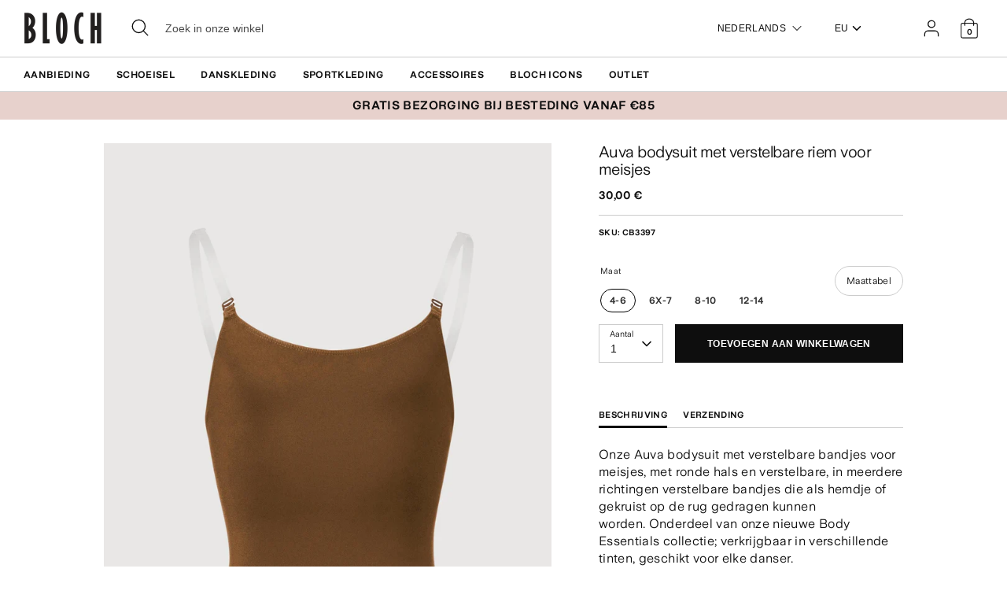

--- FILE ---
content_type: text/html; charset=utf-8
request_url: https://eu.blochworld.com/nl/products/girls-auva-adjustable-strap-bodysuit-cocoa
body_size: 66630
content:
<!doctype html>
<html class="no-js supports-no-cookies" lang="nl">
  <head>
    <!-- Boost 3.0.0 -->
    <meta charset="utf-8" />
<meta name="viewport" content="width=device-width,initial-scale=1.0" />
<meta http-equiv="X-UA-Compatible" content="IE=edge">

<link rel="preconnect" href="https://cdn.shopify.com" crossorigin>
<link rel="preconnect" href="https://fonts.shopify.com" crossorigin>
<link rel="preconnect" href="https://monorail-edge.shopifysvc.com"><link rel="preload" href="//eu.blochworld.com/cdn/shop/t/60/assets/vendor.min.js?v=70049190957510784931768824889" as="script">
<link rel="preload" href="//eu.blochworld.com/cdn/shop/t/60/assets/theme.js?v=147455036194699006461768824889" as="script"><link rel="canonical" href="https://eu.blochworld.com/nl/products/girls-auva-adjustable-strap-bodysuit-cocoa" /><link rel="shortcut icon" href="//eu.blochworld.com/cdn/shop/files/Favicon_2.png?v=1628671696" type="image/png" /><meta name="description" content="Onze Auva bodysuit met verstelbare bandjes voor meisjes, met ronde hals en verstelbare, in meerdere richtingen verstelbare bandjes die als hemdje of gekruist op de rug gedragen kunnen worden. Onderdeel van onze nieuwe Body Essentials collectie; verkrijgbaar in verschillende tinten, geschikt voor elke danser. Functies R">
    <meta name="theme-color" content="#e7d1cc">

    

    
<!-- /snippets/multi-store-hreflang-tags.liquid from apps.shopify.com/multi-store-hreflang-tags (Facades)-->


    


    
    <title>
      Auva bodysuit met verstelbare riem voor meisjes, bruin
      
      
      
        &ndash; BLOCH Dance EU
      
    </title>

    <meta property="og:site_name" content="BLOCH Dance EU">
<meta property="og:url" content="https://eu.blochworld.com/nl/products/girls-auva-adjustable-strap-bodysuit-cocoa">
<meta property="og:title" content="Auva bodysuit met verstelbare riem voor meisjes, bruin">
<meta property="og:type" content="product">
<meta property="og:description" content="Onze Auva bodysuit met verstelbare bandjes voor meisjes, met ronde hals en verstelbare, in meerdere richtingen verstelbare bandjes die als hemdje of gekruist op de rug gedragen kunnen worden. Onderdeel van onze nieuwe Body Essentials collectie; verkrijgbaar in verschillende tinten, geschikt voor elke danser. Functies R"><meta property="og:image" content="http://eu.blochworld.com/cdn/shop/products/vyBFM2gU_1200x1200.jpg?v=1686298348">
  <meta property="og:image:secure_url" content="https://eu.blochworld.com/cdn/shop/products/vyBFM2gU_1200x1200.jpg?v=1686298348">
  <meta property="og:image:width" content="2000">
  <meta property="og:image:height" content="3000"><meta property="og:price:amount" content="30,00">
  <meta property="og:price:currency" content="EUR"><meta name="twitter:card" content="summary_large_image">
<meta name="twitter:title" content="Auva bodysuit met verstelbare riem voor meisjes, bruin">
<meta name="twitter:description" content="Onze Auva bodysuit met verstelbare bandjes voor meisjes, met ronde hals en verstelbare, in meerdere richtingen verstelbare bandjes die als hemdje of gekruist op de rug gedragen kunnen worden. Onderdeel van onze nieuwe Body Essentials collectie; verkrijgbaar in verschillende tinten, geschikt voor elke danser. Functies R">


    <link href="//eu.blochworld.com/cdn/shop/t/60/assets/styles.css?v=13819526260634818111768825660" rel="stylesheet" type="text/css" media="all" />
    <link href="//eu.blochworld.com/cdn/shop/t/60/assets/custom.css?v=175393299099739923131768825659" rel="stylesheet" type="text/css" media="all" />
    <link href="//eu.blochworld.com/cdn/shop/t/60/assets/tablet.css?v=130103179345085044551768824889" rel="stylesheet" type="text/css" media="screen and (min-device-width: 768px) and (max-device-width: 1024px) and (orientation: portrait) and (-webkit-min-device-pixel-ratio: 1)" />
    <link href="//eu.blochworld.com/cdn/shop/t/60/assets/responsive.css?v=151482057895723172971768824889" rel="stylesheet" type="text/css" media="screen and (max-width: 767px)" />
    <link href="//eu.blochworld.com/cdn/shop/t/60/assets/old-styles.css?v=90591847153701758261768824889" rel="stylesheet" type="text/css" media="all" />

    <script>
      document.documentElement.className = document.documentElement.className.replace('no-js', 'js');
      window.theme = window.theme || {};
      window.slate = window.slate || {};
      theme.moneyFormatWithCodeForProductsPreference = 
        "{{amount_with_comma_separator}} €"
      ;
      theme.moneyFormatWithCodeForCartPreference = 
        "{{amount_with_comma_separator}} €"
      ;
      theme.moneyFormat = "{{amount_with_comma_separator}} €";
      theme.strings = {
        addToCart: "Toevoegen aan winkelwagen",
        unavailable: "Niet beschikbaar",
        addressError: "Fout bij het opzoeken van dat adres",
        addressNoResults: "Geen resultaten voor dat adres",
        addressQueryLimit: "U heeft de gebruikslimiet van de Google API overschreden. Overweeg een upgrade naar een \u003ca href=\"https:\/\/developers.google.com\/maps\/premium\/usage-limits\"\u003ePremium-abonnement\u003c\/a\u003e.",
        authError: "Er is een probleem opgetreden bij het verifiëren van uw Google Maps API-sleutel.",
        addingToCart: "toevoegen",
        addedToCart: "Toegevoegd",
        addedToCartPopupTitle: "Toegevoegd:",
        addedToCartPopupItems: "Artikelen",
        addedToCartPopupSubtotal: "Subtotaal",
        addedToCartPopupGoToCart: "Uitchecken",
        cartTermsNotChecked: "U moet akkoord gaan met de algemene voorwaarden voordat u verder gaat.",
        searchLoading: "Bezig met laden",
        searchMoreResults: "Bekijk alle resultaten",
        searchNoResults: "Geen resultaten",
        priceFrom: "Van",
        quantityTooHigh: "Je mag alleen hebben [[ quantity ]] in uw winkelwagen",
        onSale: "Te koop",
        soldOut: "Uitverkocht",
        in_stock: "Op voorraad",
        low_stock: "Lage voorraad",
        only_x_left: "[[ quantity ]] op voorraad",
        single_unit_available: "1 beschikbaar",
        x_units_available: "[[ quantity ]] op voorraad, klaar om te verzenden",
        unitPriceSeparator: "\/",
        close: "Dichtbij",
        cart_shipping_calculator_hide_calculator: "Verzendcalculator verbergen",
        cart_shipping_calculator_title: "Ontvang verzendschattingen",
        cart_general_hide_note: "Afleverinstructies verbergen",
        cart_general_show_note: "Voeg leveringsinstructies toe",
        previous: "Vorig",
        next: "Volgende"
      };
      theme.routes = {
        account_login_url: '/nl/account/login',
        account_register_url: '/nl/account/register',
        account_addresses_url: '/nl/account/addresses',
        search_url: '/nl/search',
        cart_url: '/nl/cart',
        cart_add_url: '/nl/cart/add',
        cart_change_url: '/nl/cart/change',
        product_recommendations_url: '/nl/recommendations/products'
      };
      theme.settings = {
        dynamicQtyOpts: true,
        saleLabelEnabled: true,
        soldLabelEnabled: false
      };
    </script>
    <script>
      // Open External Links in a new tab
      var links = document.links;
      for (let i = 0, linksLength = links.length; i < linksLength; i++) {
        if (links[i].hostname !== window.location.hostname) {
          links[i].target = '_blank';
          links[i].rel = 'noreferrer noopener';
        }
      }
    </script><style>[data-swatch="zwart"] { --swatch-background-color:#000000}[data-swatch="beige"] { --swatch-background-color:#D2C1B1}[data-swatch="helderblauw"] { --swatch-background-color:#009BBF}[data-swatch="helderroze"] { --swatch-background-color:#d1346e}[data-swatch="bruin"] { --swatch-background-color:#604035}[data-swatch="bourgondië"] { --swatch-background-color:#571025}[data-swatch="donkerblauw"] { --swatch-background-color:#153359}[data-swatch="goud"] { --swatch-background-color:#9c815d}[data-swatch="groen"] { --swatch-background-color:#3a6933}[data-swatch="grijs"] { --swatch-background-color:#6e6f73}[data-swatch="lichtblauw"] { --swatch-background-color:#b9d3eb}[data-swatch="lichtroze"] { --swatch-background-color:#fce7e7}[data-swatch="oranje"] { --swatch-background-color:#F66C04}[data-swatch="rood"] { --swatch-background-color:#bf1717}[data-swatch="zilver"] { --swatch-background-color:#b8b6b6}[data-swatch="wit"] { --swatch-background-color:#f5f5f5}[data-swatch="geel"] { --swatch-background-color:#ffd610}[data-swatch="donkerpaars"] { --swatch-background-color: #451d5e}[data-swatch="lichtpaars"] { --swatch-background-color: #dcc2f2}</style><script>window.performance && window.performance.mark && window.performance.mark('shopify.content_for_header.start');</script><meta name="facebook-domain-verification" content="wzm30zizprxkh8n84hyu9eighkwpbz">
<meta id="shopify-digital-wallet" name="shopify-digital-wallet" content="/25149505622/digital_wallets/dialog">
<meta name="shopify-checkout-api-token" content="d158f7189614106b5ffc918df0a26716">
<link rel="alternate" type="application/json+oembed" href="https://eu.blochworld.com/nl/products/girls-auva-adjustable-strap-bodysuit-cocoa.oembed">
<script async="async" src="/checkouts/internal/preloads.js?locale=nl-PL"></script>
<link rel="preconnect" href="https://shop.app" crossorigin="anonymous">
<script async="async" src="https://shop.app/checkouts/internal/preloads.js?locale=nl-PL&shop_id=25149505622" crossorigin="anonymous"></script>
<script id="apple-pay-shop-capabilities" type="application/json">{"shopId":25149505622,"countryCode":"BE","currencyCode":"EUR","merchantCapabilities":["supports3DS"],"merchantId":"gid:\/\/shopify\/Shop\/25149505622","merchantName":"BLOCH Dance EU","requiredBillingContactFields":["postalAddress","email","phone"],"requiredShippingContactFields":["postalAddress","email","phone"],"shippingType":"shipping","supportedNetworks":["visa","maestro","masterCard"],"total":{"type":"pending","label":"BLOCH Dance EU","amount":"1.00"},"shopifyPaymentsEnabled":true,"supportsSubscriptions":true}</script>
<script id="shopify-features" type="application/json">{"accessToken":"d158f7189614106b5ffc918df0a26716","betas":["rich-media-storefront-analytics"],"domain":"eu.blochworld.com","predictiveSearch":true,"shopId":25149505622,"locale":"nl"}</script>
<script>var Shopify = Shopify || {};
Shopify.shop = "blochstore-eu.myshopify.com";
Shopify.locale = "nl";
Shopify.currency = {"active":"EUR","rate":"1.0"};
Shopify.country = "PL";
Shopify.theme = {"name":"Gen Now Launch - 19.01.26","id":190501454199,"schema_name":"Boost","schema_version":"3.1.0","theme_store_id":null,"role":"main"};
Shopify.theme.handle = "null";
Shopify.theme.style = {"id":null,"handle":null};
Shopify.cdnHost = "eu.blochworld.com/cdn";
Shopify.routes = Shopify.routes || {};
Shopify.routes.root = "/nl/";</script>
<script type="module">!function(o){(o.Shopify=o.Shopify||{}).modules=!0}(window);</script>
<script>!function(o){function n(){var o=[];function n(){o.push(Array.prototype.slice.apply(arguments))}return n.q=o,n}var t=o.Shopify=o.Shopify||{};t.loadFeatures=n(),t.autoloadFeatures=n()}(window);</script>
<script>
  window.ShopifyPay = window.ShopifyPay || {};
  window.ShopifyPay.apiHost = "shop.app\/pay";
  window.ShopifyPay.redirectState = null;
</script>
<script id="shop-js-analytics" type="application/json">{"pageType":"product"}</script>
<script defer="defer" async type="module" src="//eu.blochworld.com/cdn/shopifycloud/shop-js/modules/v2/client.init-shop-cart-sync_CwGft62q.nl.esm.js"></script>
<script defer="defer" async type="module" src="//eu.blochworld.com/cdn/shopifycloud/shop-js/modules/v2/chunk.common_BAeYDmFP.esm.js"></script>
<script defer="defer" async type="module" src="//eu.blochworld.com/cdn/shopifycloud/shop-js/modules/v2/chunk.modal_B9qqLDBC.esm.js"></script>
<script type="module">
  await import("//eu.blochworld.com/cdn/shopifycloud/shop-js/modules/v2/client.init-shop-cart-sync_CwGft62q.nl.esm.js");
await import("//eu.blochworld.com/cdn/shopifycloud/shop-js/modules/v2/chunk.common_BAeYDmFP.esm.js");
await import("//eu.blochworld.com/cdn/shopifycloud/shop-js/modules/v2/chunk.modal_B9qqLDBC.esm.js");

  window.Shopify.SignInWithShop?.initShopCartSync?.({"fedCMEnabled":true,"windoidEnabled":true});

</script>
<script>
  window.Shopify = window.Shopify || {};
  if (!window.Shopify.featureAssets) window.Shopify.featureAssets = {};
  window.Shopify.featureAssets['shop-js'] = {"shop-cart-sync":["modules/v2/client.shop-cart-sync_DYxNzuQz.nl.esm.js","modules/v2/chunk.common_BAeYDmFP.esm.js","modules/v2/chunk.modal_B9qqLDBC.esm.js"],"init-fed-cm":["modules/v2/client.init-fed-cm_CjDsDcAw.nl.esm.js","modules/v2/chunk.common_BAeYDmFP.esm.js","modules/v2/chunk.modal_B9qqLDBC.esm.js"],"shop-cash-offers":["modules/v2/client.shop-cash-offers_ClkbB2SN.nl.esm.js","modules/v2/chunk.common_BAeYDmFP.esm.js","modules/v2/chunk.modal_B9qqLDBC.esm.js"],"shop-login-button":["modules/v2/client.shop-login-button_WLp3fA_k.nl.esm.js","modules/v2/chunk.common_BAeYDmFP.esm.js","modules/v2/chunk.modal_B9qqLDBC.esm.js"],"pay-button":["modules/v2/client.pay-button_CMzcDx7A.nl.esm.js","modules/v2/chunk.common_BAeYDmFP.esm.js","modules/v2/chunk.modal_B9qqLDBC.esm.js"],"shop-button":["modules/v2/client.shop-button_C5HrfeZa.nl.esm.js","modules/v2/chunk.common_BAeYDmFP.esm.js","modules/v2/chunk.modal_B9qqLDBC.esm.js"],"avatar":["modules/v2/client.avatar_BTnouDA3.nl.esm.js"],"init-windoid":["modules/v2/client.init-windoid_BPUgzmVN.nl.esm.js","modules/v2/chunk.common_BAeYDmFP.esm.js","modules/v2/chunk.modal_B9qqLDBC.esm.js"],"init-shop-for-new-customer-accounts":["modules/v2/client.init-shop-for-new-customer-accounts_C_53TFWp.nl.esm.js","modules/v2/client.shop-login-button_WLp3fA_k.nl.esm.js","modules/v2/chunk.common_BAeYDmFP.esm.js","modules/v2/chunk.modal_B9qqLDBC.esm.js"],"init-shop-email-lookup-coordinator":["modules/v2/client.init-shop-email-lookup-coordinator_BuZJWlrC.nl.esm.js","modules/v2/chunk.common_BAeYDmFP.esm.js","modules/v2/chunk.modal_B9qqLDBC.esm.js"],"init-shop-cart-sync":["modules/v2/client.init-shop-cart-sync_CwGft62q.nl.esm.js","modules/v2/chunk.common_BAeYDmFP.esm.js","modules/v2/chunk.modal_B9qqLDBC.esm.js"],"shop-toast-manager":["modules/v2/client.shop-toast-manager_3XRE_uEZ.nl.esm.js","modules/v2/chunk.common_BAeYDmFP.esm.js","modules/v2/chunk.modal_B9qqLDBC.esm.js"],"init-customer-accounts":["modules/v2/client.init-customer-accounts_DmSKRkZb.nl.esm.js","modules/v2/client.shop-login-button_WLp3fA_k.nl.esm.js","modules/v2/chunk.common_BAeYDmFP.esm.js","modules/v2/chunk.modal_B9qqLDBC.esm.js"],"init-customer-accounts-sign-up":["modules/v2/client.init-customer-accounts-sign-up_CeYkBAph.nl.esm.js","modules/v2/client.shop-login-button_WLp3fA_k.nl.esm.js","modules/v2/chunk.common_BAeYDmFP.esm.js","modules/v2/chunk.modal_B9qqLDBC.esm.js"],"shop-follow-button":["modules/v2/client.shop-follow-button_EFIbvYjS.nl.esm.js","modules/v2/chunk.common_BAeYDmFP.esm.js","modules/v2/chunk.modal_B9qqLDBC.esm.js"],"checkout-modal":["modules/v2/client.checkout-modal_D8HUqXhX.nl.esm.js","modules/v2/chunk.common_BAeYDmFP.esm.js","modules/v2/chunk.modal_B9qqLDBC.esm.js"],"shop-login":["modules/v2/client.shop-login_BUSqPzuV.nl.esm.js","modules/v2/chunk.common_BAeYDmFP.esm.js","modules/v2/chunk.modal_B9qqLDBC.esm.js"],"lead-capture":["modules/v2/client.lead-capture_CFcRSnZi.nl.esm.js","modules/v2/chunk.common_BAeYDmFP.esm.js","modules/v2/chunk.modal_B9qqLDBC.esm.js"],"payment-terms":["modules/v2/client.payment-terms_DBKgFsWx.nl.esm.js","modules/v2/chunk.common_BAeYDmFP.esm.js","modules/v2/chunk.modal_B9qqLDBC.esm.js"]};
</script>
<script>(function() {
  var isLoaded = false;
  function asyncLoad() {
    if (isLoaded) return;
    isLoaded = true;
    var urls = ["https:\/\/shopify.rakutenadvertising.io\/rakuten_advertising.js?shop=blochstore-eu.myshopify.com","https:\/\/tag.rmp.rakuten.com\/124784.ct.js?shop=blochstore-eu.myshopify.com","https:\/\/cmp.uniconsent.com\/v2\/stub.min.js?shop=blochstore-eu.myshopify.com","https:\/\/cmp.uniconsent.com\/v2\/d73de4ee30\/cmp.js?shop=blochstore-eu.myshopify.com","https:\/\/static.returngo.ai\/master.returngo.ai\/returngo.min.js?shop=blochstore-eu.myshopify.com"];
    for (var i = 0; i < urls.length; i++) {
      var s = document.createElement('script');
      s.type = 'text/javascript';
      s.async = true;
      s.src = urls[i];
      var x = document.getElementsByTagName('script')[0];
      x.parentNode.insertBefore(s, x);
    }
  };
  if(window.attachEvent) {
    window.attachEvent('onload', asyncLoad);
  } else {
    window.addEventListener('load', asyncLoad, false);
  }
})();</script>
<script id="__st">var __st={"a":25149505622,"offset":3600,"reqid":"db488f06-b0d5-4665-9670-163e9b0634b2-1769269485","pageurl":"eu.blochworld.com\/nl\/products\/girls-auva-adjustable-strap-bodysuit-cocoa","u":"d57fbd6fba1f","p":"product","rtyp":"product","rid":8432028615001};</script>
<script>window.ShopifyPaypalV4VisibilityTracking = true;</script>
<script id="captcha-bootstrap">!function(){'use strict';const t='contact',e='account',n='new_comment',o=[[t,t],['blogs',n],['comments',n],[t,'customer']],c=[[e,'customer_login'],[e,'guest_login'],[e,'recover_customer_password'],[e,'create_customer']],r=t=>t.map((([t,e])=>`form[action*='/${t}']:not([data-nocaptcha='true']) input[name='form_type'][value='${e}']`)).join(','),a=t=>()=>t?[...document.querySelectorAll(t)].map((t=>t.form)):[];function s(){const t=[...o],e=r(t);return a(e)}const i='password',u='form_key',d=['recaptcha-v3-token','g-recaptcha-response','h-captcha-response',i],f=()=>{try{return window.sessionStorage}catch{return}},m='__shopify_v',_=t=>t.elements[u];function p(t,e,n=!1){try{const o=window.sessionStorage,c=JSON.parse(o.getItem(e)),{data:r}=function(t){const{data:e,action:n}=t;return t[m]||n?{data:e,action:n}:{data:t,action:n}}(c);for(const[e,n]of Object.entries(r))t.elements[e]&&(t.elements[e].value=n);n&&o.removeItem(e)}catch(o){console.error('form repopulation failed',{error:o})}}const l='form_type',E='cptcha';function T(t){t.dataset[E]=!0}const w=window,h=w.document,L='Shopify',v='ce_forms',y='captcha';let A=!1;((t,e)=>{const n=(g='f06e6c50-85a8-45c8-87d0-21a2b65856fe',I='https://cdn.shopify.com/shopifycloud/storefront-forms-hcaptcha/ce_storefront_forms_captcha_hcaptcha.v1.5.2.iife.js',D={infoText:'Beschermd door hCaptcha',privacyText:'Privacy',termsText:'Voorwaarden'},(t,e,n)=>{const o=w[L][v],c=o.bindForm;if(c)return c(t,g,e,D).then(n);var r;o.q.push([[t,g,e,D],n]),r=I,A||(h.body.append(Object.assign(h.createElement('script'),{id:'captcha-provider',async:!0,src:r})),A=!0)});var g,I,D;w[L]=w[L]||{},w[L][v]=w[L][v]||{},w[L][v].q=[],w[L][y]=w[L][y]||{},w[L][y].protect=function(t,e){n(t,void 0,e),T(t)},Object.freeze(w[L][y]),function(t,e,n,w,h,L){const[v,y,A,g]=function(t,e,n){const i=e?o:[],u=t?c:[],d=[...i,...u],f=r(d),m=r(i),_=r(d.filter((([t,e])=>n.includes(e))));return[a(f),a(m),a(_),s()]}(w,h,L),I=t=>{const e=t.target;return e instanceof HTMLFormElement?e:e&&e.form},D=t=>v().includes(t);t.addEventListener('submit',(t=>{const e=I(t);if(!e)return;const n=D(e)&&!e.dataset.hcaptchaBound&&!e.dataset.recaptchaBound,o=_(e),c=g().includes(e)&&(!o||!o.value);(n||c)&&t.preventDefault(),c&&!n&&(function(t){try{if(!f())return;!function(t){const e=f();if(!e)return;const n=_(t);if(!n)return;const o=n.value;o&&e.removeItem(o)}(t);const e=Array.from(Array(32),(()=>Math.random().toString(36)[2])).join('');!function(t,e){_(t)||t.append(Object.assign(document.createElement('input'),{type:'hidden',name:u})),t.elements[u].value=e}(t,e),function(t,e){const n=f();if(!n)return;const o=[...t.querySelectorAll(`input[type='${i}']`)].map((({name:t})=>t)),c=[...d,...o],r={};for(const[a,s]of new FormData(t).entries())c.includes(a)||(r[a]=s);n.setItem(e,JSON.stringify({[m]:1,action:t.action,data:r}))}(t,e)}catch(e){console.error('failed to persist form',e)}}(e),e.submit())}));const S=(t,e)=>{t&&!t.dataset[E]&&(n(t,e.some((e=>e===t))),T(t))};for(const o of['focusin','change'])t.addEventListener(o,(t=>{const e=I(t);D(e)&&S(e,y())}));const B=e.get('form_key'),M=e.get(l),P=B&&M;t.addEventListener('DOMContentLoaded',(()=>{const t=y();if(P)for(const e of t)e.elements[l].value===M&&p(e,B);[...new Set([...A(),...v().filter((t=>'true'===t.dataset.shopifyCaptcha))])].forEach((e=>S(e,t)))}))}(h,new URLSearchParams(w.location.search),n,t,e,['guest_login'])})(!0,!0)}();</script>
<script integrity="sha256-4kQ18oKyAcykRKYeNunJcIwy7WH5gtpwJnB7kiuLZ1E=" data-source-attribution="shopify.loadfeatures" defer="defer" src="//eu.blochworld.com/cdn/shopifycloud/storefront/assets/storefront/load_feature-a0a9edcb.js" crossorigin="anonymous"></script>
<script crossorigin="anonymous" defer="defer" src="//eu.blochworld.com/cdn/shopifycloud/storefront/assets/shopify_pay/storefront-65b4c6d7.js?v=20250812"></script>
<script data-source-attribution="shopify.dynamic_checkout.dynamic.init">var Shopify=Shopify||{};Shopify.PaymentButton=Shopify.PaymentButton||{isStorefrontPortableWallets:!0,init:function(){window.Shopify.PaymentButton.init=function(){};var t=document.createElement("script");t.src="https://eu.blochworld.com/cdn/shopifycloud/portable-wallets/latest/portable-wallets.nl.js",t.type="module",document.head.appendChild(t)}};
</script>
<script data-source-attribution="shopify.dynamic_checkout.buyer_consent">
  function portableWalletsHideBuyerConsent(e){var t=document.getElementById("shopify-buyer-consent"),n=document.getElementById("shopify-subscription-policy-button");t&&n&&(t.classList.add("hidden"),t.setAttribute("aria-hidden","true"),n.removeEventListener("click",e))}function portableWalletsShowBuyerConsent(e){var t=document.getElementById("shopify-buyer-consent"),n=document.getElementById("shopify-subscription-policy-button");t&&n&&(t.classList.remove("hidden"),t.removeAttribute("aria-hidden"),n.addEventListener("click",e))}window.Shopify?.PaymentButton&&(window.Shopify.PaymentButton.hideBuyerConsent=portableWalletsHideBuyerConsent,window.Shopify.PaymentButton.showBuyerConsent=portableWalletsShowBuyerConsent);
</script>
<script data-source-attribution="shopify.dynamic_checkout.cart.bootstrap">document.addEventListener("DOMContentLoaded",(function(){function t(){return document.querySelector("shopify-accelerated-checkout-cart, shopify-accelerated-checkout")}if(t())Shopify.PaymentButton.init();else{new MutationObserver((function(e,n){t()&&(Shopify.PaymentButton.init(),n.disconnect())})).observe(document.body,{childList:!0,subtree:!0})}}));
</script>
<link id="shopify-accelerated-checkout-styles" rel="stylesheet" media="screen" href="https://eu.blochworld.com/cdn/shopifycloud/portable-wallets/latest/accelerated-checkout-backwards-compat.css" crossorigin="anonymous">
<style id="shopify-accelerated-checkout-cart">
        #shopify-buyer-consent {
  margin-top: 1em;
  display: inline-block;
  width: 100%;
}

#shopify-buyer-consent.hidden {
  display: none;
}

#shopify-subscription-policy-button {
  background: none;
  border: none;
  padding: 0;
  text-decoration: underline;
  font-size: inherit;
  cursor: pointer;
}

#shopify-subscription-policy-button::before {
  box-shadow: none;
}

      </style>
<script id="sections-script" data-sections="product-recommendations" defer="defer" src="//eu.blochworld.com/cdn/shop/t/60/compiled_assets/scripts.js?v=7938"></script>
<script>window.performance && window.performance.mark && window.performance.mark('shopify.content_for_header.end');</script>

        <!-- GSSTART Coming Soon code start. Do not change -->
        <script type="text/javascript">
          gsProductByVariant = {};
          
            
              gsProductByVariant[46793811362137] =
              
                1
              ;
            
              gsProductByVariant[46793811394905] =
              
                1
              ;
            
              gsProductByVariant[46793811427673] =
              
                1
              ;
            
              gsProductByVariant[46793811460441] =
              
                1
              ;
            
          
          gsProductCSID = "8432028615001"; gsDefaultV = "46793811362137";
        </script>
        <script type="text/javascript" src="https://gravity-software.com/js/shopify/pac_shop18139.js?v=f14654579cc4de73b8a4faeffe703717"></script>
        <script>
  !function(t,n){function o(n){var o=t.getElementsByTagName("script")[0],i=t.createElement("script");i.src=n,i.crossOrigin="",o.parentNode.insertBefore(i,o)}if(!n.isLoyaltyLion){window.loyaltylion=n,void 0===window.lion&&(window.lion=n),n.version=2,n.isLoyaltyLion=!0;var i=new Date,e=i.getFullYear().toString()+i.getMonth().toString()+i.getDate().toString();o("https://sdk.loyaltylion.net/static/2/loader.js?t="+e);var r=!1;n.init=function(t){if(r)throw new Error("Cannot call lion.init more than once");r=!0;var a=n._token=t.token;if(!a)throw new Error("Token must be supplied to lion.init");for(var l=[],s="_push configure bootstrap shutdown on removeListener authenticateCustomer".split(" "),c=0;c<s.length;c+=1)!function(t,n){t[n]=function(){l.push([n,Array.prototype.slice.call(arguments,0)])}}(n,s[c]);o("https://sdk.loyaltylion.net/sdk/start/"+a+".js?t="+e+i.getHours().toString()),n._initData=t,n._buffer=l}}}(document,window.loyaltylion||[]);

  
    
      loyaltylion.init({ token: "f88b55a8c6e63fd8e8b70b3132ba70be" });
    
  
</script>

    <!-- "snippets/bookthatapp-widgets.liquid" was not rendered, the associated app was uninstalled -->
        <meta name="google-site-verification" content="2TOx9vhpxHsvd8Omnq6LlbC54mAriL9s2OqWAEeeMZk">
        <meta name="facebook-domain-verification" content="rmo4t7irp3olf9axbsq8ql282debh2">

        <!-- DEPARTMENT -->
        

        <!-- Added with Analyzify V2.0 - May 26, 2022 10:24 am -->

<!-- Google Tag Manager -->
<script>(function(w,d,s,l,i){w[l]=w[l]||[];w[l].push({'gtm.start':
new Date().getTime(),event:'gtm.js'});var f=d.getElementsByTagName(s)[0],
j=d.createElement(s),dl=l!='dataLayer'?'&l='+l:'';j.async=true;j.src=
'https://www.googletagmanager.com/gtm.js?id='+i+dl;f.parentNode.insertBefore(j,f);
})(window,document,'script','dataLayer','GTM-TFKC4PW');</script>
<!-- End Google Tag Manager -->

<script type="text/javascript">
  var jQuery351;
  window.dataLayer = window.dataLayer || [];

  function analyzifyInitialize(){
    window.analyzifyloadScript = function(url, callback) {
      var script = document.createElement('script');
      script.type = 'text/javascript';
      // If the browser is Internet Explorer
      if (script.readyState){
        script.onreadystatechange = function() {
          if (script.readyState == 'loaded' || script.readyState == 'complete') {
            script.onreadystatechange = null;
            callback();
          }
        };
        // For any other browser
      } else {
        script.onload = function() {
          callback();
        };
      }
      script.src = url;
      document.getElementsByTagName('head')[0].appendChild(script);
    }

    window.analyzifyAppStart = function(){
      
      window.dataLayer.push({
        event: "sh_info",
        
            page_type: "product",
          
        page_currency: "EUR",
        
          user_type: "visitor"
        
      });

      window.analyzifyGetClickedProductPosition = function(elementHref, sku){
        if(sku != ''){
          var collection = null;
          
          return 0;
        }else{
          var elementIndex = -1
          collectionProductsElements = document.querySelectorAll('a[href*="/products/"]');
          collectionProductsElements.forEach(function(element,index){
            if (element.href.includes(elementHref)) {elementIndex = index + 1};
          });
          return elementIndex
        }
      }

      window.analyzifyCollectionPageHandle = function(){
        var collection = null;
        var collectionAllProducts = null;
        var collectionTitle = "";
        var collectionId = "";
        var collectionProductsBrand = [];
        var collectionProductsType = [];
        var collectionProductsSku = [];
        var collectionProductsName = [];
        var collectionProductsId = [];
        var collectionProductsPrice = [];
        var collectionProductsPosition = []; // we need to talk about, this data can be taken from DOM only (filter ON/OFF)
        var collectionGproductId = [];
        var collectionVariantId = [];
        
        
        window.dataLayer.push({
          event: 'ee_productImpression',
          category_name: collectionTitle,
          category_id: collectionId,
          category_product_brand: collectionProductsBrand,
          category_product_type: collectionProductsType,
          category_product_sku: collectionProductsSku,
          category_product_name: collectionProductsName,
          category_product_id: collectionProductsId,
          category_product_price: collectionProductsPrice,
          currency: "EUR",
          category_product_position: collectionProductsPosition,
          g_product_id: collectionGproductId,
          variant_id: collectionVariantId
        });

        jQuery351(document).on('click', 'a[href*="/products/"]', function(event) {
          var href= jQuery351(this).attr('href');
          if(collectionAllProducts.length < 1 ) return;
          var handle = href.split('/products/')[1];
          var clickedProduct = collectionAllProducts.filter(function(product) {
              return product.handle === handle;
          });
          if (clickedProduct.length == 0 ) return;
          window.dataLayer.push({
            event: 'ee_productClick',
            category_name: collectionTitle,
            category_id: collectionId,
            product_name: clickedProduct[0].title,
            product_type: clickedProduct[0].type,
            sku: clickedProduct[0].variants[0].sku,
            product_id : clickedProduct[0].id.toString(),
            product_price: (clickedProduct[0].price / 100).toFixed(2).toString(),
            currency: "EUR",
            product_brand: clickedProduct[0].vendor,
            product_position: analyzifyGetClickedProductPosition(href, clickedProduct[0].variants[0].sku),
            variant_id: clickedProduct[0].variants[0].id
          });
        });
      };

      window.analyzifySearchPageHandle = function(){
        var searchTerm = "";
        var searchResults = parseInt("");
        var searchResultsJson = null;
        var searchProductsBrand = [];
        var searchProductsType = [];
        var searchProductsSku = [];
        var searchProductsNames = [];
        var searchProductsIds = [];
        var searchProductsPrices = [];
        var searchProductsPosition = [];
        var searchGproductId = [];
        var searchVariantId = [];
        
        

        window.dataLayer.push({
          event: 'searchListInfo',
          page_type: 'search',
          search_term: searchTerm,
          search_results: searchResults,
          category_product_brand: searchProductsBrand,
          category_product_type: searchProductsType,
          category_product_sku: searchProductsSku,
          category_product_name: searchProductsNames,
          category_product_id: searchProductsIds,
          category_product_price: searchProductsPrices,
          currency: "EUR",
          category_product_position: searchProductsPosition,
          g_product_id: searchGproductId,
          variant_id: searchVariantId
        });

        
        jQuery351(document).on('click', 'a[href*="/products/"]', function(event) {
          if(searchResultsJson.length < 1 ) return;
          var href= jQuery351(this).attr('href');
          var handle = href.split('/products/')[1];
          var clickedProduct = searchResultsJson.filter(function(product) {
            return handle.includes(product.handle);
          });
          if (clickedProduct.length == 0 ) return;
          
          window.dataLayer.push({
            event: 'ee_productClick',
            product_name: clickedProduct[0].title,
            product_type: clickedProduct[0].type,
            sku: clickedProduct[0].variants[0].sku,
            product_id : clickedProduct[0].id,
            product_price: (clickedProduct[0].price / 100).toFixed(2).toString(),
            currency: "EUR",
            product_brand: clickedProduct[0].vendor,
            product_position: analyzifyGetClickedProductPosition(href, ""),
            variant_id: clickedProduct[0].variants[0].id
          });

        });
      };

      window.analyzifyProductPageHandle = function(){
        var productName = "Auva bodysuit met verstelbare riem voor meisjes";
        var productId = "8432028615001";
        var productPrice = "30.0";
        var productBrand = "BLOCHSTORE-EU";
        var productType = "Funderingen";
        var productSku = "CB3397";
        var productCollection = "Lichaamsbenodigdheden voor kinderen";
        
        window.dataLayer.push({
          event: 'ee_productDetail',
          name: productName,
          id: productId,
          price: productPrice,
          currency: "EUR",
          brand: productBrand,
          product_type: productType,
          sku: productSku,
          category: productCollection,
          g_product_id: "shopify_BE_"+productId+"_"+"46793811362137",
          variant_id: "46793811362137"
        });
        var first_atc = null;
        var selectors = ["input[name='add']", "button[name='add']", "#add-to-cart", "#AddToCartText", "#AddToCart", ".gtmatc", ".product-form__cart-submit", "#AddToCart-product-template", ".product-form__add-to-cart"];
        var found_selectors = 0;
        selectors.forEach(function(selector) {
          found_selectors += jQuery351(selector).length;
          if (first_atc == null && found_selectors) {
            first_atc = selector
          }
        });
        if (jQuery351(first_atc).length > 0 ) {
          jQuery351(document).on('click', first_atc, function(event) {
            var productForm = jQuery351(this).parents('form[action="/cart/add"]');
            var variantInput = productForm.find('*[name="id"]')
            var quantityInput = productForm.find('input[name="quantity"]')
            var itemQuantity = quantityInput.length > 0 ? quantityInput.val() : 1
            window.dataLayer.push({
              event: 'ee_addToCart',
              name: productName,
              id: productId,
              price: productPrice,
              currency: "EUR",
              brand: productBrand,
              product_type: productType,
              category: productCollection,
              quantity: itemQuantity,
              variant: variantInput.val(),
              g_product_id: "shopify_BE_"+productId+"_"+variantInput.val()
            });
          });
        }
      };

      window.checkoutEvent = function(){
        jQuery351.getJSON('/cart.js', function(cart) {
          if(cart.items.length > 0){
            var cartId = cart.token;
            var cartTotalValue = cart.total_price;
            var cartTotalQuantity = cart.item_count;
            var cartCurrency = cart.currency;
            var cartItemsName = [];
            var cartItemsBrand = [];
            var cartItemsType = [];
            var cartItemsSku = [];
            var cartItemsId = [];
            var cartItemsVariantId = [];
            var cartItemsVariantTitle = [];
            var cartItemsPrice = [];
            var cartItemsQuantity = [];
            var cartItemsQuantity = [];
            var cartGProductIds = [];

            jQuery351.each(cart.items, function(key,val) {
              cartItemsName.push(val.title);
              cartItemsBrand.push(val.vendor);
              cartItemsType.push(val.product_type);
              cartItemsSku.push(val.sku);
              cartItemsId.push(val.product_id);
              cartItemsVariantId.push(val.variant_id);
              cartItemsVariantTitle.push(val.title);
              cartItemsPrice.push(parseFloat(parseInt(val.original_price)/100));
              cartItemsQuantity.push(val.quantity);
              cartGProductIds.push("shopify_BE_"+val.product_id+"_"+val.variant_id);
            });

            window.dataLayer.push({
              event: 'ee_checkout',
              page_type: 'cart',
              name: cartItemsName,
              brand: cartItemsBrand,
              product_type: cartItemsType,
              sku: cartItemsSku,
              id: cartItemsId,
              variant_id: cartItemsVariantId,
              variant: cartItemsVariantTitle,
              price: cartItemsPrice,
              quantity: cartItemsQuantity,
              cart_id: cart.token,
              currency: cartCurrency,
              totalValue: parseFloat(cart.total_price)/100,
              totalQuantity: cart.item_count,
              g_product_id: cartGProductIds
            });
           }
        });
      };

      window.analyzifyCartPageHandle = function(){
        var cartTotalValue = "0.0";
        var cartTotalQuantity = "0";
        var cartCurrency = "EUR";
        var cartItemsName = [];
        var cartItemsCategory = [];
        var cartItemsBrand = [];
        var cartItemsType = [];
        var cartItemsSku = [];
        var cartItemsId = [];
        var cartItemsVariantId = [];
        var cartItemsVariantTitle = [];
        var cartItemsPrice = [];
        var cartItemsQuantity = [];
        var cartItemsCategoryIds = [];

        
        


        window.dataLayer.push({
          event: 'ee_checkout',
          page_type: 'cart',
          name: cartItemsName,
          category: cartItemsCategory,
          brand: cartItemsBrand,
          product_type: cartItemsType,
          sku: cartItemsSku,
          id: cartItemsId,
          variant_id: cartItemsVariantId,
          variant: cartItemsVariantTitle,
          price: cartItemsPrice,
          currency: "EUR",
          quantity: cartItemsQuantity,
          category_id: cartItemsCategoryIds,
          currency: cartCurrency,
          totalValue: cartTotalValue,
          totalQuantity: cartTotalQuantity * 1
        });
      };

      
          analyzifyProductPageHandle()
        
      
      
      var cartItemsJson = {"note":null,"attributes":{},"original_total_price":0,"total_price":0,"total_discount":0,"total_weight":0.0,"item_count":0,"items":[],"requires_shipping":false,"currency":"EUR","items_subtotal_price":0,"cart_level_discount_applications":[],"checkout_charge_amount":0};
      jQuery351(document).on('click', ".cart__remove", function(event) {
        var removedvid = jQuery351(this).attr("data-vid");
        var removedItemData = cartItemsJson.items.filter(function(item){
          return item.variant_id.toString() === removedvid
        })
        var removedItem = removedItemData[0];
        window.dataLayer.push({
          event:'ee_removeFromCart',
          name: removedItem.product_title,
          id : removedItem.product_id.toString(),
          variant : removedItem.id.toString(),
          price: (removedItem.price / 100).toFixed(2).toString(),
          currency: "EUR",
          brand: removedItem.vendor,
          quantity: removedItem.quantity
        });
      });
    }
  }

  analyzifyInitialize();
  analyzifyloadScript('//ajax.googleapis.com/ajax/libs/jquery/3.5.1/jquery.min.js', function() {
    jQuery351 = jQuery.noConflict(true);
    analyzifyAppStart();
  });
</script>
      

<!-- BEGIN app block: shopify://apps/pagefly-page-builder/blocks/app-embed/83e179f7-59a0-4589-8c66-c0dddf959200 -->

<!-- BEGIN app snippet: pagefly-cro-ab-testing-main -->







<script>
  ;(function () {
    const url = new URL(window.location)
    const viewParam = url.searchParams.get('view')
    if (viewParam && viewParam.includes('variant-pf-')) {
      url.searchParams.set('pf_v', viewParam)
      url.searchParams.delete('view')
      window.history.replaceState({}, '', url)
    }
  })()
</script>



<script type='module'>
  
  window.PAGEFLY_CRO = window.PAGEFLY_CRO || {}

  window.PAGEFLY_CRO['data_debug'] = {
    original_template_suffix: "all_products",
    allow_ab_test: false,
    ab_test_start_time: 0,
    ab_test_end_time: 0,
    today_date_time: 1769269486000,
  }
  window.PAGEFLY_CRO['GA4'] = { enabled: false}
</script>

<!-- END app snippet -->








  <script src='https://cdn.shopify.com/extensions/019bb4f9-aed6-78a3-be91-e9d44663e6bf/pagefly-page-builder-215/assets/pagefly-helper.js' defer='defer'></script>

  <script src='https://cdn.shopify.com/extensions/019bb4f9-aed6-78a3-be91-e9d44663e6bf/pagefly-page-builder-215/assets/pagefly-general-helper.js' defer='defer'></script>

  <script src='https://cdn.shopify.com/extensions/019bb4f9-aed6-78a3-be91-e9d44663e6bf/pagefly-page-builder-215/assets/pagefly-snap-slider.js' defer='defer'></script>

  <script src='https://cdn.shopify.com/extensions/019bb4f9-aed6-78a3-be91-e9d44663e6bf/pagefly-page-builder-215/assets/pagefly-slideshow-v3.js' defer='defer'></script>

  <script src='https://cdn.shopify.com/extensions/019bb4f9-aed6-78a3-be91-e9d44663e6bf/pagefly-page-builder-215/assets/pagefly-slideshow-v4.js' defer='defer'></script>

  <script src='https://cdn.shopify.com/extensions/019bb4f9-aed6-78a3-be91-e9d44663e6bf/pagefly-page-builder-215/assets/pagefly-glider.js' defer='defer'></script>

  <script src='https://cdn.shopify.com/extensions/019bb4f9-aed6-78a3-be91-e9d44663e6bf/pagefly-page-builder-215/assets/pagefly-slideshow-v1-v2.js' defer='defer'></script>

  <script src='https://cdn.shopify.com/extensions/019bb4f9-aed6-78a3-be91-e9d44663e6bf/pagefly-page-builder-215/assets/pagefly-product-media.js' defer='defer'></script>

  <script src='https://cdn.shopify.com/extensions/019bb4f9-aed6-78a3-be91-e9d44663e6bf/pagefly-page-builder-215/assets/pagefly-product.js' defer='defer'></script>


<script id='pagefly-helper-data' type='application/json'>
  {
    "page_optimization": {
      "assets_prefetching": false
    },
    "elements_asset_mapper": {
      "Accordion": "https://cdn.shopify.com/extensions/019bb4f9-aed6-78a3-be91-e9d44663e6bf/pagefly-page-builder-215/assets/pagefly-accordion.js",
      "Accordion3": "https://cdn.shopify.com/extensions/019bb4f9-aed6-78a3-be91-e9d44663e6bf/pagefly-page-builder-215/assets/pagefly-accordion3.js",
      "CountDown": "https://cdn.shopify.com/extensions/019bb4f9-aed6-78a3-be91-e9d44663e6bf/pagefly-page-builder-215/assets/pagefly-countdown.js",
      "GMap1": "https://cdn.shopify.com/extensions/019bb4f9-aed6-78a3-be91-e9d44663e6bf/pagefly-page-builder-215/assets/pagefly-gmap.js",
      "GMap2": "https://cdn.shopify.com/extensions/019bb4f9-aed6-78a3-be91-e9d44663e6bf/pagefly-page-builder-215/assets/pagefly-gmap.js",
      "GMapBasicV2": "https://cdn.shopify.com/extensions/019bb4f9-aed6-78a3-be91-e9d44663e6bf/pagefly-page-builder-215/assets/pagefly-gmap.js",
      "GMapAdvancedV2": "https://cdn.shopify.com/extensions/019bb4f9-aed6-78a3-be91-e9d44663e6bf/pagefly-page-builder-215/assets/pagefly-gmap.js",
      "HTML.Video": "https://cdn.shopify.com/extensions/019bb4f9-aed6-78a3-be91-e9d44663e6bf/pagefly-page-builder-215/assets/pagefly-htmlvideo.js",
      "HTML.Video2": "https://cdn.shopify.com/extensions/019bb4f9-aed6-78a3-be91-e9d44663e6bf/pagefly-page-builder-215/assets/pagefly-htmlvideo2.js",
      "HTML.Video3": "https://cdn.shopify.com/extensions/019bb4f9-aed6-78a3-be91-e9d44663e6bf/pagefly-page-builder-215/assets/pagefly-htmlvideo2.js",
      "BackgroundVideo": "https://cdn.shopify.com/extensions/019bb4f9-aed6-78a3-be91-e9d44663e6bf/pagefly-page-builder-215/assets/pagefly-htmlvideo2.js",
      "Instagram": "https://cdn.shopify.com/extensions/019bb4f9-aed6-78a3-be91-e9d44663e6bf/pagefly-page-builder-215/assets/pagefly-instagram.js",
      "Instagram2": "https://cdn.shopify.com/extensions/019bb4f9-aed6-78a3-be91-e9d44663e6bf/pagefly-page-builder-215/assets/pagefly-instagram.js",
      "Insta3": "https://cdn.shopify.com/extensions/019bb4f9-aed6-78a3-be91-e9d44663e6bf/pagefly-page-builder-215/assets/pagefly-instagram3.js",
      "Tabs": "https://cdn.shopify.com/extensions/019bb4f9-aed6-78a3-be91-e9d44663e6bf/pagefly-page-builder-215/assets/pagefly-tab.js",
      "Tabs3": "https://cdn.shopify.com/extensions/019bb4f9-aed6-78a3-be91-e9d44663e6bf/pagefly-page-builder-215/assets/pagefly-tab3.js",
      "ProductBox": "https://cdn.shopify.com/extensions/019bb4f9-aed6-78a3-be91-e9d44663e6bf/pagefly-page-builder-215/assets/pagefly-cart.js",
      "FBPageBox2": "https://cdn.shopify.com/extensions/019bb4f9-aed6-78a3-be91-e9d44663e6bf/pagefly-page-builder-215/assets/pagefly-facebook.js",
      "FBLikeButton2": "https://cdn.shopify.com/extensions/019bb4f9-aed6-78a3-be91-e9d44663e6bf/pagefly-page-builder-215/assets/pagefly-facebook.js",
      "TwitterFeed2": "https://cdn.shopify.com/extensions/019bb4f9-aed6-78a3-be91-e9d44663e6bf/pagefly-page-builder-215/assets/pagefly-twitter.js",
      "Paragraph4": "https://cdn.shopify.com/extensions/019bb4f9-aed6-78a3-be91-e9d44663e6bf/pagefly-page-builder-215/assets/pagefly-paragraph4.js",

      "AliReviews": "https://cdn.shopify.com/extensions/019bb4f9-aed6-78a3-be91-e9d44663e6bf/pagefly-page-builder-215/assets/pagefly-3rd-elements.js",
      "BackInStock": "https://cdn.shopify.com/extensions/019bb4f9-aed6-78a3-be91-e9d44663e6bf/pagefly-page-builder-215/assets/pagefly-3rd-elements.js",
      "GloboBackInStock": "https://cdn.shopify.com/extensions/019bb4f9-aed6-78a3-be91-e9d44663e6bf/pagefly-page-builder-215/assets/pagefly-3rd-elements.js",
      "GrowaveWishlist": "https://cdn.shopify.com/extensions/019bb4f9-aed6-78a3-be91-e9d44663e6bf/pagefly-page-builder-215/assets/pagefly-3rd-elements.js",
      "InfiniteOptionsShopPad": "https://cdn.shopify.com/extensions/019bb4f9-aed6-78a3-be91-e9d44663e6bf/pagefly-page-builder-215/assets/pagefly-3rd-elements.js",
      "InkybayProductPersonalizer": "https://cdn.shopify.com/extensions/019bb4f9-aed6-78a3-be91-e9d44663e6bf/pagefly-page-builder-215/assets/pagefly-3rd-elements.js",
      "LimeSpot": "https://cdn.shopify.com/extensions/019bb4f9-aed6-78a3-be91-e9d44663e6bf/pagefly-page-builder-215/assets/pagefly-3rd-elements.js",
      "Loox": "https://cdn.shopify.com/extensions/019bb4f9-aed6-78a3-be91-e9d44663e6bf/pagefly-page-builder-215/assets/pagefly-3rd-elements.js",
      "Opinew": "https://cdn.shopify.com/extensions/019bb4f9-aed6-78a3-be91-e9d44663e6bf/pagefly-page-builder-215/assets/pagefly-3rd-elements.js",
      "Powr": "https://cdn.shopify.com/extensions/019bb4f9-aed6-78a3-be91-e9d44663e6bf/pagefly-page-builder-215/assets/pagefly-3rd-elements.js",
      "ProductReviews": "https://cdn.shopify.com/extensions/019bb4f9-aed6-78a3-be91-e9d44663e6bf/pagefly-page-builder-215/assets/pagefly-3rd-elements.js",
      "PushOwl": "https://cdn.shopify.com/extensions/019bb4f9-aed6-78a3-be91-e9d44663e6bf/pagefly-page-builder-215/assets/pagefly-3rd-elements.js",
      "ReCharge": "https://cdn.shopify.com/extensions/019bb4f9-aed6-78a3-be91-e9d44663e6bf/pagefly-page-builder-215/assets/pagefly-3rd-elements.js",
      "Rivyo": "https://cdn.shopify.com/extensions/019bb4f9-aed6-78a3-be91-e9d44663e6bf/pagefly-page-builder-215/assets/pagefly-3rd-elements.js",
      "TrackingMore": "https://cdn.shopify.com/extensions/019bb4f9-aed6-78a3-be91-e9d44663e6bf/pagefly-page-builder-215/assets/pagefly-3rd-elements.js",
      "Vitals": "https://cdn.shopify.com/extensions/019bb4f9-aed6-78a3-be91-e9d44663e6bf/pagefly-page-builder-215/assets/pagefly-3rd-elements.js",
      "Wiser": "https://cdn.shopify.com/extensions/019bb4f9-aed6-78a3-be91-e9d44663e6bf/pagefly-page-builder-215/assets/pagefly-3rd-elements.js"
    },
    "custom_elements_mapper": {
      "pf-click-action-element": "https://cdn.shopify.com/extensions/019bb4f9-aed6-78a3-be91-e9d44663e6bf/pagefly-page-builder-215/assets/pagefly-click-action-element.js",
      "pf-dialog-element": "https://cdn.shopify.com/extensions/019bb4f9-aed6-78a3-be91-e9d44663e6bf/pagefly-page-builder-215/assets/pagefly-dialog-element.js"
    }
  }
</script>


<!-- END app block --><!-- BEGIN app block: shopify://apps/sortd-merchandiser/blocks/app-embed/5176d6ef-993f-4869-ba24-87a0a6bedcf9 -->


<script>
window.cmPercents = {
  'product_card_view': 100,
  'product_view': 100,
  'collection_view': 100,
  'product_add': 100,
  'enabled': true,
  'product_card_selector': '[role="main"] a[href*="/products"], #main a[href*="/products"], main a[href*="/products"], #shopify-section-collection-template a[href*="/products"], .collection-matrix.product-list a[href*="/products"]',
  'cart_url': '/nl/cart',
  'store': 'blochstore-eu.myshopify.com',
  'submit': '[type="submit"]',
  'root_locale': '/',
  'root': '/nl',
  'collection_url': '',
  'collection_handle': '',
  'collection_id': null,
  'permissions': 123,
};

window.cmTesting = {
  'tests': '[]',
  'collection_route': '/nl/collections',
  'variantA': '',
  'variantB': '',
  'collection_handle': '',
  'canonical_enabled': false
};

if(!(window.cmPercents.permissions != 123 && sessionStorage.getItem('themePermissions') != 'true')) {
  sessionStorage.setItem('cmTests', window.cmTesting.tests);
}
</script>



<script>
var cmInserted=function(){"use strict";var m=100,t=!1,u="animationName",d="",n="Webkit Moz O ms Khtml".split(" "),e="",i=document.createElement("div"),s={strictlyNew:!0,timeout:20,addImportant:!1};if(i.style.animationName&&(t=!0),!1===t)for(var o=0;o<n.length;o++)if(void 0!==i.style[n[o]+"AnimationName"]){e=n[o],u=e+"AnimationName",d="-"+e.toLowerCase()+"-",t=!0;break}function c(t){return s.strictlyNew&&!0===t.QinsQ}function r(t,n){function e(t){t.animationName!==o&&t[u]!==o||c(t.target)||n(t.target)}var i,o="insQ_"+m++,r=s.addImportant?" !important":"";(i=document.createElement("style")).innerHTML="@"+d+"keyframes "+o+" {  from {  outline: 1px solid transparent  } to {  outline: 0px solid transparent }  }\n"+t+" { animation-duration: 0.001s"+r+"; animation-name: "+o+r+"; "+d+"animation-duration: 0.001s"+r+"; "+d+"animation-name: "+o+r+";  } ",document.head.appendChild(i);var a=setTimeout(function(){document.addEventListener("animationstart",e,!1),document.addEventListener("MSAnimationStart",e,!1),document.addEventListener("webkitAnimationStart",e,!1)},s.timeout);return{destroy:function(){clearTimeout(a),i&&(document.head.removeChild(i),i=null),document.removeEventListener("animationstart",e),document.removeEventListener("MSAnimationStart",e),document.removeEventListener("webkitAnimationStart",e)}}}function a(t){t.QinsQ=!0}function f(t){if(t)for(a(t),t=t.firstChild;t;t=t.nextSibling)void 0!==t&&1===t.nodeType&&f(t)}function l(t,n){var e,i=[],o=function(){clearTimeout(e),e=setTimeout(function(){i.forEach(f),n(i),i=[]},10)};return r(t,function(t){if(!c(t)){a(t);var n=function t(n){return c(n.parentNode)||"BODY"===n.nodeName?n:t(n.parentNode)}(t);i.indexOf(n)<0&&i.push(n),o()}})}function v(n){return!(!t||!n.match(/[^{}]/))&&(s.strictlyNew&&f(document.body),{every:function(t){return r(n,t)},summary:function(t){return l(n,t)}})}return v.config=function(t){for(var n in t)t.hasOwnProperty(n)&&(s[n]=t[n])},v}();"undefined"!=typeof module&&void 0!==module.exports&&(module.exports=cmInserted);
function cmX(){for(var e=(navigator.userAgent||"").toLowerCase(),t=[/bot/,/crawl/,/spider/,/slurp/,/curl/,/wget/,/python-requests/,/axios/,/feedfetcher/,/ia_archiver/,/facebookexternalhit/,/facebot/,/google web preview/,/googlebot/,/bingpreview/,/bingbot/,/duckduckbot/,/baiduspider/,/yandex/,/sogou/,/exabot/,/dotbot/,/msnbot/,/yahoo/,/adsbot/,/mediapartners google/,/developers google/,/embedly/,/quora link preview/,/rogerbot/,/applebot/,/tweetmemebot/,/ahrefsbot/,/semrush/,/mj12bot/,/uptimerobot/,/screamingfrog/,/pinterest/,/whatsapp/,/telegrambot/,/vkshare/,/slackbot/,/discordbot/,/flipboard/,/preview/,/phantomjs/,/headless/,/prerender/,/metauri/,/node-superagent/,/python-urllib/,/java\/[0-9\.]+/,/lighthouse/,/chrome-lighthouse/,/pagespeed/,/yadirectfetcher/,/mailru\//,/daum[ /]/,/gomezagent/,/pingdom/,/rigor/,/postman/,/firephp/,/wappalyzer/,/whatcms\//,/zgrab/,/webglance/,/webkit2png/,/analyzer/,/virtuoso/,/pageburst/,/gozilla\//,/cloudflare/,/cf-network/,/cf-edge/,/cf-connecting-ip/],r=0;r<t.length;r++)if(t[r].test(e))return!0;if(navigator.webdriver||!navigator.languages||0===navigator.languages.length||e.indexOf("headlesschrome")>=0||window._phantom||window.__nightmare||window.callPhantom)return!0;try{if("undefined"!=typeof screen&&window.innerHeight&&screen.height-window.innerHeight<0)return!0}catch(s){}return!1}class CMUtils{constructor(){}saveId(){window?.cmPercents?.collection_id&&sessionStorage.setItem("collectionReferrerId",JSON.stringify({[window.location.href.split("?")[0]]:window.cmPercents.collection_id}))}anyNotFoundIds(e,t){if(void 0!==t){for(let r=0;r<e.length;r++)if(!t[decodeURIComponent(e[r].split("/products/")[1])])return!0}return!1}fetchRedirectedURL(e){return new Promise((t,r)=>{let s=new XMLHttpRequest;s.open("GET",e,!0),s.onload=()=>{200===s.status?t(s.responseURL):r(Error("Failed to fetch redirected URL"))},s.onerror=()=>r(Error("Network error")),s.send()})}filteredProductCards(e,t,r){let s;try{s=JSON.parse(sessionStorage.getItem("viewedProductCards")||'{"cards":[]}')||{cards:[]}}catch(n){s={cards:[]}}let o=[...s.cards];e=[...new Set(e||[])];let i=e.filter(e=>{try{if(e&&e.includes("/products/")&&!s.cards.includes(e.split("/products/")[1].split("?")[0]))return o.push(e.split("/products/")[1].split("?")[0]),!0}catch(t){return!1}});if(sessionStorage.setItem("viewedProductCards",JSON.stringify({cards:o})),void 0!==t){let c=[],l=[];for(let a=0;a<i.length;a++){let d=void 0!==t?t[decodeURIComponent(i[a].split("/products/")[1])]:null;"undefined"!=typeof cmIds&&(d=d??(cmIds.find(e=>e[0]==i[a].split("/products/")[1])??[null,null])[1]),d?l.push(d):c.push(i[a])}return[c,l]}return[i,[]]}trackLinksInView(e,t){let r=new IntersectionObserver(e=>{e.forEach(e=>{e.intersectionRatio>0&&e?.target?.href&&t(e.target.href.replace(/^.*\/\/[^\/]+/,"").split("?")[0],r)})});r.observe(e)}productIdFromCollection(e=1){return new Promise(async(t,r)=>{let s=new XMLHttpRequest;if(!window.location.href){console.error("No location.href available");return}let n=window.location.href.split("?")[0];if(n&&window.cmPercents.root_locale!==window.cmPercents.root){let o;if(sessionStorage.getItem(`collection:${window.cmPercents.collection_url}`))n=sessionStorage.getItem(`collection:${window.cmPercents.collection_url}`);else{try{o=await this.fetchRedirectedURL("https://"+(window.location.host+window.cmPercents.root_locale+"/collections/"+window.cmPercents.collection_handle).replace("//","/"))}catch(i){console.error("Error fetching redirected URL:",i)}o&&(sessionStorage.setItem(`collection:${window.cmPercents.collection_url}`,o),n=o)}}n&&(s.open("GET",`${n}/products.json?limit=250${1!=e?`&page=${e}`:""}`,!0),s.responseType="json",s.onload=async function(){200===s.status&&s?.response?.products?t(s?.response?.products):t(null)},s.onerror=function(){t(null)},s.send())})}get collectionHandle(){let e=document.referrer.split("/");for(var t=0;t<e.length;t++)if("collections"==e[t]&&e.length>t+1)return e[t+1];return null}squashCart(e){let t={};return e.map(e=>t[e.product_id]=e.product_id in t?t[e.product_id]+e.quantity:e.quantity),t}findLineItemDifferences(e,t){let r={};for(let s in e)if(t.hasOwnProperty(s)){let n=e[s]-t[s];n>0&&(r[s]=n)}else r[s]=e[s];return r}get currentCart(){return new Promise((e,t)=>{let r=new XMLHttpRequest;r.open("GET",window.cmPercents.cart_url+".json",!0),r.responseType="json",r.onload=async function(){200===r.status?e(r?.response?.items):e(null)},r.onerror=function(){e(null)},r.send()})}}class CMCheckForTests{constructor(){this.tests=window?.cmPercents?.tests?JSON.parse(window.cmPercents.tests):[];try{this.#a()}catch(e){console.error("Error checking for tests:",e);try{document.body.classList.remove("cm-ab-hide")}catch(t){console.error("Error removing class cm-ab-hide:",t)}}}#b(){return Date.now().toString(36)+Math.random().toString(36).substr(2,25)+"-"+Math.floor(100*Math.random()+1)}#a(){let e=!1;if(window?.cmTesting?.tests&&window?.cmTesting?.collection_handle)try{let t=JSON.parse(window.cmTesting.tests);if(Array.isArray(t)&&t.length>0)for(let r=0;r<t.length;r++){let s=t[r],n=sessionStorage.getItem("sessionIdCm")||this.#b(),o=parseInt(n.split("-")[1])>50;if(sessionStorage.setItem("sessionIdCm",n),o&&s?.aHandle==window.cmTesting.collection_handle&&window.cmTesting?.variantB==s?.bHandle){if(!window.cmTesting?.variantB)return;if(window.cmTesting.canonical_enabled||!cmX()){let i=new URLSearchParams(window.location.search);if(i.has("cmread")){document.documentElement.classList.remove("cm-ab-hide");return}i.set("cmread","true"),e=!0,location.replace(window.cmTesting.collection_route+"/"+s?.bHandle+"?"+i.toString());return}}else if(s?.bHandle==window.cmCollectionHandle&&!o&&s?.aHandle==window.cmTesting.variantA){let c=new URLSearchParams(window.location.search);if(c.has("cmread"))return;c.set("cmread","true"),e=!0,location.replace(window.cmPercents.collection_route+"/"+s?.aHandle+"?"+c.toString());return}}}catch(l){console.error("Error parsing tests:",l)}finally{e||document.documentElement.classList.remove("cm-ab-hide")}}}const cmCheckForTests=new CMCheckForTests;class CMEventTracker{#c;#d;#e;#f;#g;#h;#i;#j;#k;#l;#m;#n;constructor(e,t){if(100==window.cmPercents.permissions&&"true"!=sessionStorage.getItem("themePermissions")||(this.#c=e,this.#m="https://us-central1-collection-merchandiser.cloudfunctions.net/event-tracking-trigger",this.#d=sessionStorage.getItem("sessionIdCm"),this.#f=new Date().toISOString(),this.#h=Shopify.shop||window?.cmPercents?.store,this.#i=[],this.#e={},this.collectionProducts,this.#k,this.#l=window?.cmPercents?.submit?document.querySelectorAll(window.cmPercents.submit):null,this.#d||(this.#d=this.#b(),sessionStorage.setItem("sessionIdCm",this.#d)),!this.#d))return;this.#g=new CMUtils,this.#g.saveId(),this.#n=1;try{this.#o()}catch(r){console.log(r)}}set setProductCardUrlsToSend(e){0==this.#i.length&&setTimeout(()=>{this.#p()},1750),this.#i.push(e)}async #p(){let a=!0;for(;this.#g.anyNotFoundIds(this.#i,this.#j)&&a;){let d=await this.#g.productIdFromCollection(this.#n);this.#n=this.#n+1;let u=Array.isArray(d)?d.reduce((e,t,r,s)=>(e[t.handle]=t.id,e),{}):{};0==Object.keys(u).length&&(a=!1),this.#j={...this.#j,...u}}let h=this.#g.filteredProductCards(this.#i,this.#j,this);h.length>0&&h[1].length>0&&this.#q("product_card_view",null,{ids:h[1],collection_id:window?.cmPercents?.collection_id||0,multiplier:parseFloat(100/window.cmPercents.product_card_view)}),this.#i=[]}async #o(){if(window?.cmPercents?.collection_id){let p=await this.#g.productIdFromCollection();this.#n=2,this.#j=Array.isArray(p)?p.reduce((e,t,r,s)=>(e[t.handle]=t.id,e),{}):{};let m=document.querySelectorAll(window.cmPercents.product_card_selector),g=e=>{this.#g.trackLinksInView(e,async(e,t)=>{t.disconnect(),this.setProductCardUrlsToSend=e})};m.forEach(e=>{g(e)}),cmInserted(window.cmPercents.product_card_selector).every(e=>{g(e)}),window.addEventListener("beforeunload",()=>{this.#p()})}}#b(){return Date.now().toString(36)+Math.random().toString(36).substr(2,25)+"-"+Math.floor(100*Math.random()+1)}#q(f,$,w){let b={event_type:f,timestamp:this.#f,session_id:this.#d,page_data:this.#e,store:this.#h};b.page_data={...b.page_data,...w},$&&(b.linkData=$);let y=new XMLHttpRequest;y.open("POST","purchase_to_product"!=f&&"product_purchase"!=f?this.#c:this.#m),y.setRequestHeader("Content-Type","application/json"),y.send(JSON.stringify(b))}#r(P){return new Promise(e=>{setTimeout(e,P)})}}"complete"===document.readyState?new CMEventTracker("https://cm-event-trigger-6deun5o54a-uw.a.run.app/event-tracking-trigger"):window.addEventListener("load",()=>{new CMEventTracker("https://cm-event-trigger-6deun5o54a-uw.a.run.app/event-tracking-trigger")});
</script>
<!-- END app block --><!-- BEGIN app block: shopify://apps/t-lab-ai-language-translate/blocks/custom_translations/b5b83690-efd4-434d-8c6a-a5cef4019faf --><!-- BEGIN app snippet: custom_translation_scripts --><script>
(()=>{var o=/\([0-9]+?\)$/,M=/\r?\n|\r|\t|\xa0|\u200B|\u200E|&nbsp;| /g,v=/<\/?[a-z][\s\S]*>/i,t=/^(https?:\/\/|\/\/)[^\s/$.?#].[^\s]*$/i,k=/\{\{\s*([a-zA-Z_]\w*)\s*\}\}/g,p=/\{\{\s*([a-zA-Z_]\w*)\s*\}\}/,r=/^(https:)?\/\/cdn\.shopify\.com\/(.+)\.(png|jpe?g|gif|webp|svgz?|bmp|tiff?|ico|avif)/i,e=/^(https:)?\/\/cdn\.shopify\.com/i,a=/\b(?:https?|ftp)?:?\/\/?[^\s\/]+\/[^\s]+\.(?:png|jpe?g|gif|webp|svgz?|bmp|tiff?|ico|avif)\b/i,I=/url\(['"]?(.*?)['"]?\)/,m="__label:",i=document.createElement("textarea"),u={t:["src","data-src","data-source","data-href","data-zoom","data-master","data-bg","base-src"],i:["srcset","data-srcset"],o:["href","data-href"],u:["href","data-href","data-src","data-zoom"]},g=new Set(["img","picture","button","p","a","input"]),h=16.67,s=function(n){return n.nodeType===Node.ELEMENT_NODE},c=function(n){return n.nodeType===Node.TEXT_NODE};function w(n){return r.test(n.trim())||a.test(n.trim())}function b(n){return(n=>(n=n.trim(),t.test(n)))(n)||e.test(n.trim())}var l=function(n){return!n||0===n.trim().length};function j(n){return i.innerHTML=n,i.value}function T(n){return A(j(n))}function A(n){return n.trim().replace(o,"").replace(M,"").trim()}var _=1e3;function D(n){n=n.trim().replace(M,"").replace(/&amp;/g,"&").replace(/&gt;/g,">").replace(/&lt;/g,"<").trim();return n.length>_?N(n):n}function E(n){return n.trim().toLowerCase().replace(/^https:/i,"")}function N(n){for(var t=5381,r=0;r<n.length;r++)t=(t<<5)+t^n.charCodeAt(r);return(t>>>0).toString(36)}function f(n){for(var t=document.createElement("template"),r=(t.innerHTML=n,["SCRIPT","IFRAME","OBJECT","EMBED","LINK","META"]),e=/^(on\w+|srcdoc|style)$/i,a=document.createTreeWalker(t.content,NodeFilter.SHOW_ELEMENT),i=a.nextNode();i;i=a.nextNode()){var o=i;if(r.includes(o.nodeName))o.remove();else for(var u=o.attributes.length-1;0<=u;--u)e.test(o.attributes[u].name)&&o.removeAttribute(o.attributes[u].name)}return t.innerHTML}function d(n,t,r){void 0===r&&(r=20);for(var e=n,a=0;e&&e.parentElement&&a<r;){for(var i=e.parentElement,o=0,u=t;o<u.length;o++)for(var s=u[o],c=0,l=s.l;c<l.length;c++){var f=l[c];switch(f.type){case"class":for(var d=0,v=i.classList;d<v.length;d++){var p=v[d];if(f.value.test(p))return s.label}break;case"id":if(i.id&&f.value.test(i.id))return s.label;break;case"attribute":if(i.hasAttribute(f.name)){if(!f.value)return s.label;var m=i.getAttribute(f.name);if(m&&f.value.test(m))return s.label}}}e=i,a++}return"unknown"}function y(n,t){var r,e,a;"function"==typeof window.fetch&&"AbortController"in window?(r=new AbortController,e=setTimeout(function(){return r.abort()},3e3),fetch(n,{credentials:"same-origin",signal:r.signal}).then(function(n){return clearTimeout(e),n.ok?n.json():Promise.reject(n)}).then(t).catch(console.error)):((a=new XMLHttpRequest).onreadystatechange=function(){4===a.readyState&&200===a.status&&t(JSON.parse(a.responseText))},a.open("GET",n,!0),a.timeout=3e3,a.send())}function O(){var l=/([^\s]+)\.(png|jpe?g|gif|webp|svgz?|bmp|tiff?|ico|avif)$/i,f=/_(\{width\}x*|\{width\}x\{height\}|\d{3,4}x\d{3,4}|\d{3,4}x|x\d{3,4}|pinco|icon|thumb|small|compact|medium|large|grande|original|master)(_crop_\w+)*(@[2-3]x)*(.progressive)*$/i,d=/^(https?|ftp|file):\/\//i;function r(n){var t,r="".concat(n.path).concat(n.v).concat(null!=(r=n.size)?r:"",".").concat(n.p);return n.m&&(r="".concat(n.path).concat(n.m,"/").concat(n.v).concat(null!=(t=n.size)?t:"",".").concat(n.p)),n.host&&(r="".concat(null!=(t=n.protocol)?t:"","//").concat(n.host).concat(r)),n.g&&(r+=n.g),r}return{h:function(n){var t=!0,r=(d.test(n)||n.startsWith("//")||(t=!1,n="https://example.com"+n),t);n.startsWith("//")&&(r=!1,n="https:"+n);try{new URL(n)}catch(n){return null}var e,a,i,o,u,s,n=new URL(n),c=n.pathname.split("/").filter(function(n){return n});return c.length<1||(a=c.pop(),e=null!=(e=c.pop())?e:null,null===(a=a.match(l)))?null:(s=a[1],a=a[2],i=s.match(f),o=s,(u=null)!==i&&(o=s.substring(0,i.index),u=i[0]),s=0<c.length?"/"+c.join("/")+"/":"/",{protocol:r?n.protocol:null,host:t?n.host:null,path:s,g:n.search,m:e,v:o,size:u,p:a,version:n.searchParams.get("v"),width:n.searchParams.get("width")})},T:r,S:function(n){return(n.m?"/".concat(n.m,"/"):"/").concat(n.v,".").concat(n.p)},M:function(n){return(n.m?"/".concat(n.m,"/"):"/").concat(n.v,".").concat(n.p,"?v=").concat(n.version||"0")},k:function(n,t){return r({protocol:t.protocol,host:t.host,path:t.path,g:t.g,m:t.m,v:t.v,size:n.size,p:t.p,version:t.version,width:t.width})}}}var x,S,C={},H={};function q(p,n){var m=new Map,g=new Map,i=new Map,r=new Map,e=new Map,a=new Map,o=new Map,u=function(n){return n.toLowerCase().replace(/[\s\W_]+/g,"")},s=new Set(n.A.map(u)),c=0,l=!1,f=!1,d=O();function v(n,t,r){s.has(u(n))||n&&t&&(r.set(n,t),l=!0)}function t(n,t){if(n&&n.trim()&&0!==m.size){var r=A(n),e=H[r];if(e&&(p.log("dictionary",'Overlapping text: "'.concat(n,'" related to html: "').concat(e,'"')),t)&&(n=>{if(n)for(var t=h(n.outerHTML),r=t._,e=(t.I||(r=0),n.parentElement),a=0;e&&a<5;){var i=h(e.outerHTML),o=i.I,i=i._;if(o){if(p.log("dictionary","Ancestor depth ".concat(a,": overlap score=").concat(i.toFixed(3),", base=").concat(r.toFixed(3))),r<i)return 1;if(i<r&&0<r)return}e=e.parentElement,a++}})(t))p.log("dictionary",'Skipping text translation for "'.concat(n,'" because an ancestor HTML translation exists'));else{e=m.get(r);if(e)return e;var a=n;if(a&&a.trim()&&0!==g.size){for(var i,o,u,s=g.entries(),c=s.next();!c.done;){var l=c.value[0],f=c.value[1],d=a.trim().match(l);if(d&&1<d.length){i=l,o=f,u=d;break}c=s.next()}if(i&&o&&u){var v=u.slice(1),t=o.match(k);if(t&&t.length===v.length)return t.reduce(function(n,t,r){return n.replace(t,v[r])},o)}}}}return null}function h(n){var r,e,a;return!n||!n.trim()||0===i.size?{I:null,_:0}:(r=D(n),a=0,(e=null)!=(n=i.get(r))?{I:n,_:1}:(i.forEach(function(n,t){-1!==t.indexOf(r)&&(t=r.length/t.length,a<t)&&(a=t,e=n)}),{I:e,_:a}))}function w(n){return n&&n.trim()&&0!==i.size&&(n=D(n),null!=(n=i.get(n)))?n:null}function b(n){if(n&&n.trim()&&0!==r.size){var t=E(n),t=r.get(t);if(t)return t;t=d.h(n);if(t){n=d.M(t).toLowerCase(),n=r.get(n);if(n)return n;n=d.S(t).toLowerCase(),t=r.get(n);if(t)return t}}return null}function T(n){return!n||!n.trim()||0===e.size||void 0===(n=e.get(A(n)))?null:n}function y(n){return!n||!n.trim()||0===a.size||void 0===(n=a.get(E(n)))?null:n}function x(n){var t;return!n||!n.trim()||0===o.size?null:null!=(t=o.get(A(n)))?t:(t=D(n),void 0!==(n=o.get(t))?n:null)}function S(){var n={j:m,D:g,N:i,O:r,C:e,H:a,q:o,L:l,R:c,F:C};return JSON.stringify(n,function(n,t){return t instanceof Map?Object.fromEntries(t.entries()):t})}return{J:function(n,t){v(n,t,m)},U:function(n,t){n&&t&&(n=new RegExp("^".concat(n,"$"),"s"),g.set(n,t),l=!0)},$:function(n,t){var r;n!==t&&(v((r=j(r=n).trim().replace(M,"").trim()).length>_?N(r):r,t,i),c=Math.max(c,n.length))},P:function(n,t){v(n,t,r),(n=d.h(n))&&(v(d.M(n).toLowerCase(),t,r),v(d.S(n).toLowerCase(),t,r))},G:function(n,t){v(n.replace("[img-alt]","").replace(M,"").trim(),t,e)},B:function(n,t){v(n,t,a)},W:function(n,t){f=!0,v(n,t,o)},V:function(){return p.log("dictionary","Translation dictionaries: ",S),i.forEach(function(n,r){m.forEach(function(n,t){r!==t&&-1!==r.indexOf(t)&&(C[t]=A(n),H[t]=r)})}),p.log("dictionary","appliedTextTranslations: ",JSON.stringify(C)),p.log("dictionary","overlappingTexts: ",JSON.stringify(H)),{L:l,Z:f,K:t,X:w,Y:b,nn:T,tn:y,rn:x}}}}function z(n,t,r){function f(n,t){t=n.split(t);return 2===t.length?t[1].trim()?t:[t[0]]:[n]}var d=q(r,t);return n.forEach(function(n){if(n){var c,l=n.name,n=n.value;if(l&&n){if("string"==typeof n)try{c=JSON.parse(n)}catch(n){return void r.log("dictionary","Invalid metafield JSON for "+l,function(){return String(n)})}else c=n;c&&Object.keys(c).forEach(function(e){if(e){var n,t,r,a=c[e];if(a)if(e!==a)if(l.includes("judge"))r=T(e),d.W(r,a);else if(e.startsWith("[img-alt]"))d.G(e,a);else if(e.startsWith("[img-src]"))n=E(e.replace("[img-src]","")),d.P(n,a);else if(v.test(e))d.$(e,a);else if(w(e))n=E(e),d.P(n,a);else if(b(e))r=E(e),d.B(r,a);else if("/"===(n=(n=e).trim())[0]&&"/"!==n[1]&&(r=E(e),d.B(r,a),r=T(e),d.J(r,a)),p.test(e))(s=(r=e).match(k))&&0<s.length&&(t=r.replace(/[-\/\\^$*+?.()|[\]]/g,"\\$&"),s.forEach(function(n){t=t.replace(n,"(.*)")}),d.U(t,a));else if(e.startsWith(m))r=a.replace(m,""),s=e.replace(m,""),d.J(T(s),r);else{if("product_tags"===l)for(var i=0,o=["_",":"];i<o.length;i++){var u=(n=>{if(e.includes(n)){var t=f(e,n),r=f(a,n);if(t.length===r.length)return t.forEach(function(n,t){n!==r[t]&&(d.J(T(n),r[t]),d.J(T("".concat(n,":")),"".concat(r[t],":")))}),{value:void 0}}})(o[i]);if("object"==typeof u)return u.value}var s=T(e);s!==a&&d.J(s,a)}}})}}}),d.V()}function L(y,x){var e=[{label:"judge-me",l:[{type:"class",value:/jdgm/i},{type:"id",value:/judge-me/i},{type:"attribute",name:"data-widget-name",value:/review_widget/i}]}],a=O();function S(r,n,e){n.forEach(function(n){var t=r.getAttribute(n);t&&(t=n.includes("href")?e.tn(t):e.K(t))&&r.setAttribute(n,t)})}function M(n,t,r){var e,a=n.getAttribute(t);a&&((e=i(a=E(a.split("&")[0]),r))?n.setAttribute(t,e):(e=r.tn(a))&&n.setAttribute(t,e))}function k(n,t,r){var e=n.getAttribute(t);e&&(e=((n,t)=>{var r=(n=n.split(",").filter(function(n){return null!=n&&""!==n.trim()}).map(function(n){var n=n.trim().split(/\s+/),t=n[0].split("?"),r=t[0],t=t[1],t=t?t.split("&"):[],e=((n,t)=>{for(var r=0;r<n.length;r++)if(t(n[r]))return n[r];return null})(t,function(n){return n.startsWith("v=")}),t=t.filter(function(n){return!n.startsWith("v=")}),n=n[1];return{url:r,version:e,en:t.join("&"),size:n}}))[0].url;if(r=i(r=n[0].version?"".concat(r,"?").concat(n[0].version):r,t)){var e=a.h(r);if(e)return n.map(function(n){var t=n.url,r=a.h(t);return r&&(t=a.k(r,e)),n.en&&(r=t.includes("?")?"&":"?",t="".concat(t).concat(r).concat(n.en)),t=n.size?"".concat(t," ").concat(n.size):t}).join(",")}})(e,r))&&n.setAttribute(t,e)}function i(n,t){var r=a.h(n);return null===r?null:(n=t.Y(n))?null===(n=a.h(n))?null:a.k(r,n):(n=a.S(r),null===(t=t.Y(n))||null===(n=a.h(t))?null:a.k(r,n))}function A(n,t,r){var e,a,i,o;r.an&&(e=n,a=r.on,u.o.forEach(function(n){var t=e.getAttribute(n);if(!t)return!1;!t.startsWith("/")||t.startsWith("//")||t.startsWith(a)||(t="".concat(a).concat(t),e.setAttribute(n,t))})),i=n,r=u.u.slice(),o=t,r.forEach(function(n){var t,r=i.getAttribute(n);r&&(w(r)?(t=o.Y(r))&&i.setAttribute(n,t):(t=o.tn(r))&&i.setAttribute(n,t))})}function _(t,r){var n,e,a,i,o;u.t.forEach(function(n){return M(t,n,r)}),u.i.forEach(function(n){return k(t,n,r)}),e="alt",a=r,(o=(n=t).getAttribute(e))&&((i=a.nn(o))?n.setAttribute(e,i):(i=a.K(o))&&n.setAttribute(e,i))}return{un:function(n){return!(!n||!s(n)||x.sn.includes((n=n).tagName.toLowerCase())||n.classList.contains("tl-switcher-container")||(n=n.parentNode)&&["SCRIPT","STYLE"].includes(n.nodeName.toUpperCase()))},cn:function(n){if(c(n)&&null!=(t=n.textContent)&&t.trim()){if(y.Z)if("judge-me"===d(n,e,5)){var t=y.rn(n.textContent);if(t)return void(n.textContent=j(t))}var r,t=y.K(n.textContent,n.parentElement||void 0);t&&(r=n.textContent.trim().replace(o,"").trim(),n.textContent=j(n.textContent.replace(r,t)))}},ln:function(n){if(!!l(n.textContent)||!n.innerHTML)return!1;if(y.Z&&"judge-me"===d(n,e,5)){var t=y.rn(n.innerHTML);if(t)return n.innerHTML=f(t),!0}t=y.X(n.innerHTML);return!!t&&(n.innerHTML=f(t),!0)},fn:function(n){var t,r,e,a,i,o,u,s,c,l;switch(S(n,["data-label","title"],y),n.tagName.toLowerCase()){case"span":S(n,["data-tooltip"],y);break;case"a":A(n,y,x);break;case"input":c=u=y,(l=(s=o=n).getAttribute("type"))&&("submit"===l||"button"===l)&&(l=s.getAttribute("value"),c=c.K(l))&&s.setAttribute("value",c),S(o,["placeholder"],u);break;case"textarea":S(n,["placeholder"],y);break;case"img":_(n,y);break;case"picture":for(var f=y,d=n.childNodes,v=0;v<d.length;v++){var p=d[v];if(p.tagName)switch(p.tagName.toLowerCase()){case"source":k(p,"data-srcset",f),k(p,"srcset",f);break;case"img":_(p,f)}}break;case"div":s=l=y,(u=o=c=n)&&(o=o.style.backgroundImage||o.getAttribute("data-bg")||"")&&"none"!==o&&(o=o.match(I))&&o[1]&&(o=o[1],s=s.Y(o))&&(u.style.backgroundImage='url("'.concat(s,'")')),a=c,i=l,["src","data-src","data-bg"].forEach(function(n){return M(a,n,i)}),["data-bgset"].forEach(function(n){return k(a,n,i)}),["data-href"].forEach(function(n){return S(a,[n],i)});break;case"button":r=y,(e=(t=n).getAttribute("value"))&&(r=r.K(e))&&t.setAttribute("value",r);break;case"iframe":e=y,(r=(t=n).getAttribute("src"))&&(e=e.tn(r))&&t.setAttribute("src",e);break;case"video":for(var m=n,g=y,h=["src"],w=0;w<h.length;w++){var b=h[w],T=m.getAttribute(b);T&&(T=g.tn(T))&&m.setAttribute(b,T)}}},getImageTranslation:function(n){return i(n,y)}}}function R(s,c,l){r=c.dn,e=new WeakMap;var r,e,a={add:function(n){var t=Date.now()+r;e.set(n,t)},has:function(n){var t=null!=(t=e.get(n))?t:0;return!(Date.now()>=t&&(e.delete(n),1))}},i=[],o=[],f=[],d=[],u=2*h,v=3*h;function p(n){var t,r,e;n&&(n.nodeType===Node.TEXT_NODE&&s.un(n.parentElement)?s.cn(n):s.un(n)&&(n=n,s.fn(n),t=g.has(n.tagName.toLowerCase())||(t=(t=n).getBoundingClientRect(),r=window.innerHeight||document.documentElement.clientHeight,e=window.innerWidth||document.documentElement.clientWidth,r=t.top<=r&&0<=t.top+t.height,e=t.left<=e&&0<=t.left+t.width,r&&e),a.has(n)||(t?i:o).push(n)))}function m(n){if(l.log("messageHandler","Processing element:",n),s.un(n)){var t=s.ln(n);if(a.add(n),!t){var r=n.childNodes;l.log("messageHandler","Child nodes:",r);for(var e=0;e<r.length;e++)p(r[e])}}}requestAnimationFrame(function n(){for(var t=performance.now();0<i.length;){var r=i.shift();if(r&&!a.has(r)&&m(r),performance.now()-t>=v)break}requestAnimationFrame(n)}),requestAnimationFrame(function n(){for(var t=performance.now();0<o.length;){var r=o.shift();if(r&&!a.has(r)&&m(r),performance.now()-t>=u)break}requestAnimationFrame(n)}),c.vn&&requestAnimationFrame(function n(){for(var t=performance.now();0<f.length;){var r=f.shift();if(r&&s.fn(r),performance.now()-t>=u)break}requestAnimationFrame(n)}),c.pn&&requestAnimationFrame(function n(){for(var t=performance.now();0<d.length;){var r=d.shift();if(r&&s.cn(r),performance.now()-t>=u)break}requestAnimationFrame(n)});var n={subtree:!0,childList:!0,attributes:c.vn,characterData:c.pn};new MutationObserver(function(n){l.log("observer","Observer:",n);for(var t=0;t<n.length;t++){var r=n[t];switch(r.type){case"childList":for(var e=r.addedNodes,a=0;a<e.length;a++)p(e[a]);var i=r.target.childNodes;if(i.length<=10)for(var o=0;o<i.length;o++)p(i[o]);break;case"attributes":var u=r.target;s.un(u)&&u&&f.push(u);break;case"characterData":c.pn&&(u=r.target)&&u.nodeType===Node.TEXT_NODE&&d.push(u)}}}).observe(document.documentElement,n)}void 0===window.TranslationLab&&(window.TranslationLab={}),window.TranslationLab.CustomTranslations=(x=(()=>{var a;try{a=window.localStorage.getItem("tlab_debug_mode")||null}catch(n){a=null}return{log:function(n,t){for(var r=[],e=2;e<arguments.length;e++)r[e-2]=arguments[e];!a||"observer"===n&&"all"===a||("all"===a||a===n||"custom"===n&&"custom"===a)&&(n=r.map(function(n){if("function"==typeof n)try{return n()}catch(n){return"Error generating parameter: ".concat(n.message)}return n}),console.log.apply(console,[t].concat(n)))}}})(),S=null,{init:function(n,t){n&&!n.isPrimaryLocale&&n.translationsMetadata&&n.translationsMetadata.length&&(0<(t=((n,t,r,e)=>{function a(n,t){for(var r=[],e=2;e<arguments.length;e++)r[e-2]=arguments[e];for(var a=0,i=r;a<i.length;a++){var o=i[a];if(o&&void 0!==o[n])return o[n]}return t}var i=window.localStorage.getItem("tlab_feature_options"),o=null;if(i)try{o=JSON.parse(i)}catch(n){e.log("dictionary","Invalid tlab_feature_options JSON",String(n))}var r=a("useMessageHandler",!0,o,i=r),u=a("messageHandlerCooldown",2e3,o,i),s=a("localizeUrls",!1,o,i),c=a("processShadowRoot",!1,o,i),l=a("attributesMutations",!1,o,i),f=a("processCharacterData",!1,o,i),d=a("excludedTemplates",[],o,i),o=a("phraseIgnoreList",[],o,i);return e.log("dictionary","useMessageHandler:",r),e.log("dictionary","messageHandlerCooldown:",u),e.log("dictionary","localizeUrls:",s),e.log("dictionary","processShadowRoot:",c),e.log("dictionary","attributesMutations:",l),e.log("dictionary","processCharacterData:",f),e.log("dictionary","excludedTemplates:",d),e.log("dictionary","phraseIgnoreList:",o),{sn:["html","head","meta","script","noscript","style","link","canvas","svg","g","path","ellipse","br","hr"],locale:n,on:t,gn:r,dn:u,an:s,hn:c,vn:l,pn:f,mn:d,A:o}})(n.locale,n.on,t,x)).mn.length&&t.mn.includes(n.template)||(n=z(n.translationsMetadata,t,x),S=L(n,t),n.L&&(t.gn&&R(S,t,x),window.addEventListener("DOMContentLoaded",function(){function e(n){n=/\/products\/(.+?)(\?.+)?$/.exec(n);return n?n[1]:null}var n,t,r,a;(a=document.querySelector(".cbb-frequently-bought-selector-label-name"))&&"true"!==a.getAttribute("translated")&&(n=e(window.location.pathname))&&(t="https://".concat(window.location.host,"/products/").concat(n,".json"),r="https://".concat(window.location.host).concat(window.Shopify.routes.root,"products/").concat(n,".json"),y(t,function(n){a.childNodes.forEach(function(t){t.textContent===n.product.title&&y(r,function(n){t.textContent!==n.product.title&&(t.textContent=n.product.title,a.setAttribute("translated","true"))})})}),document.querySelectorAll('[class*="cbb-frequently-bought-selector-link"]').forEach(function(t){var n,r;"true"!==t.getAttribute("translated")&&(n=t.getAttribute("href"))&&(r=e(n))&&y("https://".concat(window.location.host).concat(window.Shopify.routes.root,"products/").concat(r,".json"),function(n){t.textContent!==n.product.title&&(t.textContent=n.product.title,t.setAttribute("translated","true"))})}))}))))},getImageTranslation:function(n){return x.log("dictionary","translationManager: ",S),S?S.getImageTranslation(n):null}})})();
</script><!-- END app snippet -->

<script>
  (function() {
    var ctx = {
      locale: 'nl',
      isPrimaryLocale: false,
      rootUrl: '/nl',
      translationsMetadata: [{},{"name":"product_options_variants","value":{}},{"name":"product_tags","value":{}},{"name":"product_types","value":{}},{"name":"article_tags","value":{}},{"name":"images","value":{"[img-alt]BLOCH ETU Suede Toe Pointe Shoes in Pink Satin on models foot en pointe":"BLOCH ETU Pointe-schoenen met suède neus in roze satijn op de voet van het model en pointe","[img-alt]BLOCH Warm Up Booties Light Pink Booties on Dark Grey Background":"BLOCH Warming-up Booties Lichtroze Booties op donkergrijze achtergrond","[img-alt]BLOCH Red Collection Ballet Core Camisole Leotard in Red on Female Model":"BLOCH Red Collection Ballet Core hemdje in rood op vrouwelijk model","[img-alt]BLOCH Calypso Collection Purple Boat Neck Leotard with Mesh Back on Female Model":"BLOCH Calypso Collection Paars turnpakje met boothals en mesh achterkant op vrouwelijk model","[img-alt]BLOCH Young Artists Announcement 2024":"BLOCH Aankondiging van jonge artiesten 2024","[img-alt]BLOCH 15% Off Warm Up Booties Light Pink Booties on Grey Background":"BLOCH 15% korting op Booties Lichtroze Booties op grijze achtergrond","[img-alt]BLOCH 15% Off Warm Up Booties Light Pink Booties on Dark Grey Background":"BLOCH 15% korting op Booties Lichtroze Booties op donkergrijze achtergrond","[img-alt]BLOCH Alycone Dance Trainer on Models Foot":"BLOCH Alycone danstrainer op modellenvoet","[img-alt]BLOCH Performa Ballet Shoes on female model ":"BLOCH Performa Ballet op vrouwelijk model","[img-alt]BLOCH Calypso Collection Pink and Purple Boat Neck Leotard on Female Models":"BLOCH Calypso Collection roze en paars turnpakje met boothals voor vrouwelijke modellen","[img-alt]BLOCH Black Multicolour Fabric Swatch - Black with Pink and Green Contrast Piping":"BLOCH Zwart veelkleurig stofstaal - Zwart met roze en groene contrasterende biezen","[img-alt]BLOCH Bonbon Fabric Swatch - Light Pink":"BLOCH Bonbon Stofstaal - Lichtroze","[img-alt]BLOCH Jacaranda Fabric Swatch - Light Purple":"BLOCH Jacaranda stofstaal - lichtpaars","[img-alt]BLOCH Iceburg Fabric Swatch - Light Green":"BLOCH Iceburg stofstaal - lichtgroen","[img-alt]BLOCH Winter Sale Banner with red background and hot pink star with white 'SALE' text":"BLOCH Winter Sale Banner met rode achtergrond en felroze ster met witte 'SALE'-tekst","[img-alt]BLOCH Winter Sale 2024 Top Banner Red Background with Hot Pink Star on Right":"BLOCH Winteruitverkoop 2024 Topbanner Rode achtergrond met felroze ster aan de rechterkant","[img-alt]BLOCH London Flagship Storefront with light pink exterior and white signage":"BLOCH London Flagship Storefront met lichtroze buitenkant en witte bewegwijzering","[img-alt]BLOCH Black Friday 20% Off Banner with Pink Dancer on Black Background":"BLOCH Black Friday 20% korting op banner met roze danseres op zwarte achtergrond","[img-alt]BLOCH Jason Samuels Smith Tap Shoes in Verdigris Green on Green Background":"BLOCH Jason Samuels Smith Tap in Amerikaanse groen op groene achtergrond","[img-alt]BLOCH Gift Guide Red Background with Sparkly Gold Presents in 3 sizes":"BLOCH Cadeaugids Rode Achtergrond met sprankelende gouden cadeautjes in 3 maten","[img-alt]BLOCH ETU Pointe Shoe on Models Foot":"BLOCH ETU Pointe schoen op modelvoet","[img-alt]BLOCH Ballerina in black tutu on dark grey background":"BLOCH Ballerina in zwarte tutu op donkergrijze achtergrond","[img-alt]BLOCH Holiday Collection Black Long Sleeved Leotard on model on red background":"BLOCH Holiday Collection Zwart turnpakje met lange mouwen op model op rode achtergrond","[img-alt]BLOCH ETU Pointe Shoes in Pink Satin on Models Foot on Grey Background":"BLOCH ETU Pointe schoenen in roze satijn op modellenvoet op grijze achtergrond","[img-alt]blush-colour-swatch-luxe-touch-collection":"blush-kleurstaal-luxe-touch-collectie","[img-alt]BLOCH Velour Touch Blush Fabric swatch outside and inside":"BLOCH Velour Touch Blush Stofstaal buiten en binnen","[img-alt]BLOCH Velour Touch Graphite Fabric swatch outside and inside":"BLOCH Velour Touch Graphite Stofstaal buiten en binnen","[img-alt]BLOCH Jason Samuels Smith Tap Shoes in Lilac Patent on Models Foot on White Background":"BLOCH Jason Samuels Smith Tap in Lila patent op modellenvoet op witte achtergrond","[img-alt]BLOCH Warm-Up Booties in Light Blue and Lilac on peach background":"BLOCH Warm-Up Booties in lichtblauw en lila op perzikkleurige achtergrond","[img-alt]BLOCH EU Warm Up Booties in Lilac and Light Blue on Peach Background":"BLOCH EU warming-up Booties in lila en lichtblauw op perzikkleurige achtergrond","[img-alt]BLOCH Body Essentials in Cocoa on Female Model":"BLOCH Body Essentials in cacao op vrouwelijk model","[img-alt]BLOCH Ballet Core Lavender Camisole Leotard on female model standing at the barre":"BLOCH Ballet Core Lavender Camisole Turnpakje op vrouwelijk model staand aan de bar","[img-alt]BLOCH Ballet Core Split Banner Female Dancer wearing Light Pink Camisole Leotard leaning on Barre and Mirror":"BLOCH Ballet Core Split Banner danseres met lichtroze hemdje leunend op barre en spiegel","[img-alt]Black and pink flower rose print nylon swatch":"Zwart en roze nylon met bloemen- en rozenprint","[img-alt]Black leopard print nylon swatch":"Zwart nylonstaal met luipaardprint","[img-alt]Lilac heart print nylon swatch":"Nylon staal met lila hartjesprint","[img-alt]Pink heart print nylon swatch":"Nylon staal met roze hartjesprint","[img-alt]Ladies Mirella Boheme 3\/4 Sleeve Leotard - BLOCH EU":"Dames Mirella Boheme turnpakje met 3\/4 mouwen - BLOCH EU","[img-alt]Girls Mirella Paisley Scoop Neck Skirted Leotard - BLOCH EU":"Mirella Paisley turnpakje met ronde hals en rok - BLOCH EU","[img-alt]Girls Mirella Paisley 3\/4 Sleeve Tutu Dress - BLOCH EU":"Mirella Paisley Tutu-jurk met 3\/4 mouwen voor meisjes - BLOCH EU","[img-alt]Girls Mirella Paisley 3\/4 Sleeve Leotard - BLOCH EU":"Mirella Paisley turnpakje met 3\/4 mouwen voor meisjes - BLOCH EU","[img-alt]Girls Mirella Paisley Camisole Leotard - BLOCH EU":"Mirella Paisley hemdje turnpakje voor meisjes - BLOCH EU","[img-alt]Girls Mirella Paisley Cap Sleeve Tutu Dress - BLOCH EU":"Mirella Paisley Tutu-jurk met kapmouwtjes voor meisjes - BLOCH EU","[img-alt]Girls Mirella Paisley Cap Sleeve Leotard - BLOCH EU":"Mirella Paisley turnpakje met kapmouwen voor meisjes - BLOCH EU","[img-alt]Tween Mirella Boheme Low Back Leotard - BLOCH EU":"Tween Mirella Boheme Turnpakje met lage rug - BLOCH EU","[img-alt]Ladies Mirella Boheme Cross Back Leotard - BLOCH EU":"Dames Mirella Boheme Turnpakje met gekruiste rug - BLOCH EU","[img-alt]Ladies Mirella Boheme Camisole Leotard - BLOCH EU":"Dames Mirella Boheme hemdje Turnpakje - BLOCH EU","[img-alt]Ladies Mirella Boheme Boat Neck Leotard - BLOCH EU":"Dames Mirella Boheme turnpakje met boothals - BLOCH EU","[img-alt]Tween Mirella Boheme Boat Neck Leotard - BLOCH EU":"Tween Mirella Boheme Turnpakje met Boothals - BLOCH EU","[img-alt]Ladies Mirella Boheme Zip Front Leotard - BLOCH EU":"Dames Mirella Boheme turnpakje met ritssluiting aan de voorkant - BLOCH EU","[img-alt]Ladies Mirella Boheme Tank Leotard - BLOCH EU":"Dames Mirella Boheme Tank Turnpakje - BLOCH EU","[img-alt]Girls Mirella Paisley Mesh Back Leotard - BLOCH EU":"Mirella Paisley turnpakje met mesh achterkant voor meisjes - BLOCH EU","[img-alt]Girls Mirella Paisley Tank Leotard - BLOCH EU":"Mirella Paisley tankpakje voor meisjes - BLOCH EU","[img-alt]Ladies Mirella Boheme Cap Sleeve Leotard - BLOCH EU":"Dames Mirella Boheme turnpakje met kapmouwen - BLOCH EU","[img-alt]Ladies Mirella Boheme Halterneck Leotard - BLOCH EU":"Dames Mirella Boheme halternek turnpakje - BLOCH EU","[img-alt]Girls Mirella Paisley Halterneck Leotard - BLOCH EU":"Meisjes Mirella Paisley Halternek Turnpakje - BLOCH EU","[img-alt]Girls Mirella Paisley Printed Mesh Skirt - BLOCH EU":"Mirella Paisley bedrukte mesh rok voor meisjes - BLOCH EU","[img-alt]Ladies Mirella Boheme Printed Mesh Skirt - BLOCH EU":"Dames Mirella Boheme bedrukte mesh rok - BLOCH EU","[img-alt]Ladies Mirella Boheme Low Back Leotard - BLOCH EU":"Dames Mirella Boheme turnpakje met lage rug - BLOCH EU","[img-alt]Girls Tansie Cap Sleeve Tutu Dress - BLOCH EU":"Tansie Tutu-jurk met kapmouwtjes voor meisjes - BLOCH EU","[img-alt]Girls Leila Cross Back Tutu Dress - BLOCH EU":"Leila Tutu-jurk met gekruiste rug voor meisjes - BLOCH EU","[img-alt]Girls Dara 3\/4 Sleeve Leotard - BLOCH EU":"Dara turnpakje met 3\/4 mouwen voor meisjes - BLOCH EU","[img-alt]Girls Alora Camisole Skirted Leotard - BLOCH EU":"Meisjes Alora hemdje met rokje - BLOCH EU","[img-alt]Girls Esmey Cap Sleeve Leotard - BLOCH EU":"Esmey turnpakje met kapmouwtjes voor meisjes - BLOCH EU","[img-alt]Girls Sadie Cross Back Leotard - BLOCH EU":"Sadie Turnpakje met gekruiste rug voor meisjes - BLOCH EU","[img-alt]Girls Nyla Zip Front Leotard - BLOCH EU":"Nyla turnpakje voor meisjes - BLOCH EU","[img-alt]Girls Maia Camisole Leotard - BLOCH EU":"Maia hemdje turnpakje voor meisjes - BLOCH EU","[img-alt]Girls Hannah Tank Leotard - BLOCH EU":"Hannah tankpakje voor meisjes - BLOCH EU","[img-alt]Girls Kaimi 7\/8 Legging - BLOCH EU":"Kaimi 7\/8 legging voor meisjes - BLOCH EU","[img-alt]Girls Sage Mesh Wrap Skirt - BLOCH EU":"Salie Mesh Wikkelrok voor meisjes - BLOCH EU","[img-alt]Girls Zahara Camisole Crop Top - BLOCH EU":"Zahara crop top met hemdje voor meisjes - BLOCH EU","[img-alt]Girls Calista Zip Front Top - BLOCH EU":"Calista top met ritssluiting voor meisjes - BLOCH EU","[img-alt]Girls Bea Mesh Back Wrap Top - BLOCH EU":"Bea Mesh Back Wrap Top voor meisjes - BLOCH EU","[img-alt]Girls Tammy Mesh Long Sleeve Top - BLOCH EU":"Tammy Mesh top met lange mouwen voor meisjes - BLOCH EU","[img-alt]Ladies Reika Cap Sleeve Leather Look Leotard - BLOCH EU":"Dames Reika turnpakje met kapmouwen in leerlook - BLOCH EU","[img-alt]Ladies Reika Cap Sleeve Leotard - BLOCH EU":"Dames Reika turnpakje met kapmouwen - BLOCH EU","[img-alt]Ladies Nevaeh Mesh Back Leather Look Leotard - BLOCH EU":"Dames Nevaeh turnpakje met mesh achterkant in leerlook - BLOCH EU","[img-alt]Ladies Nevaeh Mesh Back Leotard - BLOCH EU":"Dames Nevaeh Mesh Back Turnpakje - BLOCH EU","[img-alt]Ladies Arcacia Long Sleeve Leather Look Leotard - BLOCH EU":"Dames Arcacia turnpakje met lange mouwen in leerlook - BLOCH EU","[img-alt]Ladies Arcacia Long Sleeve Leotard - BLOCH EU":"Dames Arcacia turnpakje met lange mouwen - BLOCH EU","[img-alt]Ladies Arya Open Back Leather Look Leotard - BLOCH EU":"Dames Arya turnpakje in leerlook met open achterkant - BLOCH EU","[img-alt]Ladies Arya Open Back Leotard - BLOCH EU":"Dames Arya turnpakje met open rug - BLOCH EU","[img-alt]Ladies Velena Camisole Leather Look Leotard - BLOCH EU":"Dames Velena hemdje in leerlook turnpakje - BLOCH EU","[img-alt]Ladies Velena Camisole Leotard - BLOCH EU":"Dames Velena hemdje turnpakje - BLOCH EU","[img-alt]Ladies Celeste Zip Front Leather Look Leotard - BLOCH EU":"Dames Celeste turnpakje met leerlook aan de voorkant - BLOCH EU","[img-alt]Ladies Celeste Zip Front Leotard - BLOCH EU":"Dames Celeste turnpakje met ritssluiting aan de voorkant - BLOCH EU","[img-alt]Ladies Kari Double Strap Leather Look Leotard - BLOCH EU":"Dames Kari turnpakje met dubbele riem in leerlook - BLOCH EU","[img-alt]Ladies Kari Double Strap Leotard - BLOCH EU":"Dames Kari turnpakje met dubbele riem - BLOCH EU","[img-alt]Ladies Koa Cross Back Leather Look Leotard - BLOCH EU":"Dames Koa turnpakje in leerlook met gekruiste rug - BLOCH EU","[img-alt]Ladies Koa Cross Back Leotard - BLOCH EU":"Dames Koa Cross Back Turnpakje - BLOCH EU","[img-alt]Ladies Antonia Halterneck Leather Look Leotard - BLOCH EU":"Dames Antonia Halternek Lederlook Turnpakje - BLOCH EU","[img-alt]Ladies Antonia Halterneck Leotard - BLOCH EU":"Dames Antonia halternek turnpakje - BLOCH EU","[img-alt]Ladies Adele Full Length Leather Look Leggings - BLOCH EU":"Dames Adele legging met volledige lengte in leerlook - BLOCH EU","[img-alt]Ladies Adele Full Length Leggings - BLOCH EU":"Dames Adele legging met volledige lengte - BLOCH EU","[img-alt]Ladies Teina Printed Wrap Skirt - BLOCH EU":"Dames Teina bedrukte wikkelrok - BLOCH EU","[img-alt]Tween Arya Open Back Leather Look Leotard - BLOCH EU":"Tween Arya Turnpakje met open achterkant in leerlook - BLOCH EU","[img-alt]Tween Arya Open Back Leotard - BLOCH EU":"Tween Arya turnpakje met open rug - BLOCH EU","[img-alt]Tween Kari Double Strap Leather Look Leotard - BLOCH EU":"Tween Kari turnpakje met dubbele bandjes in leerlook - BLOCH EU","[img-alt]Tween Kari Double Strap Leotard - BLOCH EU":"Tween Kari Turnpakje met Dubbele Bandjes - BLOCH EU","[img-alt]Ladies Remi Mesh Long Sleeve Top - BLOCH EU":"Dames Remi Mesh top met lange mouwen - BLOCH EU","[img-alt]Ladies Solay Camisole Leather Look Crop Top - BLOCH EU":"Solay hemdje crop top in leerlook voor dames - BLOCH EU","[img-alt]Ladies Solay Camisole Crop Top - BLOCH EU":"Dames Solay hemdje crop top - BLOCH EU","[img-alt]Ladies Zola Zip Front Leather Look Crop Top - BLOCH EU":"Dames Zola crop top met rits aan de voorkant in leerlook - BLOCH EU","[img-alt]Ladies Zola Zip Front Crop Top - BLOCH EU":"Dames Zola crop top met rits aan de voorkant - BLOCH EU","[img-alt]Ladies Thea Wrap Back Top - BLOCH EU":"Dames Thea Wrap Back Top - BLOCH EU","[img-alt]Bloch Soft Touch Jogger - BLOCH EU":"Bloch Soft Touch Jogger - BLOCH EU","[img-alt]Bloch Soft Touch Hoodie - BLOCH EU":"Bloch Soft Touch-hoodie - BLOCH EU","[img-alt]Bloch Play Multi Cut Bodysuit - BLOCH EU":"Bloch Play Multi-cut bodysuit - BLOCH EU","[img-alt]BLOCHsculpt Full Length Legging - BLOCH EU":"BLOCHsculpt Legging met volledige lengte - BLOCH EU","[img-alt]BLOCHsculpt 7\/8 Length Legging - BLOCH EU":"BLOCHsculpt 7\/8 lengte legging - BLOCH EU","[img-alt]BLOCHsculpt 3\/4 Length Legging - BLOCH EU":"BLOCHsculpt 3\/4 lengte legging - BLOCH EU","[img-alt]BLOCHsculpt 8 Inch Short - BLOCH EU":"BLOCHsculpt 8 Inch Kort - BLOCH EU","[img-alt]BLOCHsculpt 3 Inch Short - BLOCH EU":"BLOCHsculpt 3 Inch Kort - BLOCH EU","[img-alt]BLOCHsculpt Criss Cross Bra - BLOCH EU":"BLOCHsculpt Criss Cross BH - BLOCH EU","[img-alt]BLOCHsculpt Scoop Neck Bra - BLOCH EU":"BLOCHsculpt BH met ronde hals - BLOCH EU","[img-alt]BLOCHsculpt Square Neck Bra - BLOCH EU":"BLOCHsculpt beha met vierkante hals - BLOCH EU","[img-alt]BLOCHsculpt Tank - BLOCH EU":"BLOCHsculpt Tank - BLOCH EU","[img-alt]BLOCHrib 7\/8 Length Legging - BLOCH EU":"BLOCHrib 7\/8 lengte legging - BLOCH EU","[img-alt]BLOCHrib 8 Inch Short - BLOCH EU":"BLOCHrib 8 Inch Kort - BLOCH EU","[img-alt]BLOCHrib 5 Inch Short - BLOCH EU":"BLOCHrib 5 Inch Kort - BLOCH EU","[img-alt]BLOCHrib Racerback Bra - BLOCH EU":"BLOCHrib racerback-bh - BLOCH EU","[img-alt]BLOCHrib Square Neck Bra - BLOCH EU":"BLOCHribbeha met vierkante hals - BLOCH EU","[img-alt]BLOCHeverhold 7\/8 Legging - BLOCH EU":"BLOCHeverhold 7\/8 Legging - BLOCH EU","[img-alt]BLOCHeverhold 5 Inch Short - BLOCH EU":"BLOCHeverhold 5 Inch Kort - BLOCH EU","[img-alt]BLOCHeverhold Criss Cross Bra - BLOCH EU":"BLOCHeverhold Criss Cross BH - BLOCH EU","[img-alt]BLOCHeverhold Racerback Bra - BLOCH EU":"BLOCHeverhold racerback-bh - BLOCH EU","[img-alt]BLOCHeverhold Scoop Bra - BLOCH EU":"BLOCHeverhold Scoop BH - BLOCH EU","[img-alt]BLOCHeverhold Long Sleeve - BLOCH EU":"BLOCHeverhold lange mouw - BLOCH EU","[img-alt]Rib Lounge Tank - BLOCH EU":"Rib Lounge-tanktop - BLOCH EU","[img-alt]BLOCHrib Full Length Legging - BLOCH EU":"BLOCHrib Legging over de hele lengte - BLOCH EU","[img-alt]BLOCHrib Scoop Bra - BLOCH EU":"BLOCHrib Scoop BH - BLOCH EU","[img-alt]BLOCHrib Tank - BLOCH EU":"BLOCHribtank - BLOCH EU","[img-alt]BLOCHeverhold Full Length Legging - BLOCH EU":"BLOCHeverhold legging met volledige lengte - BLOCH EU","[img-alt]Bloch Longline Puffer - BLOCH EU":"Bloch Longline Kogelvis - BLOCH EU","[img-alt]Bloch Cropped Puffer - BLOCH EU":"Bloch Bijgesneden Kogelvis - BLOCH EU","[img-alt]Bloch Popcorn Stitch Legging - BLOCH EU":"Bloch Popcorn Stitch Legging - BLOCH EU","[img-alt]Bloch Popcorn Stitch Camisole - BLOCH EU":"Bloch hemdje met popcornsteek - BLOCH EU","[img-alt]Bloch Popcorn Stitch Crop Top - BLOCH EU":"Bloch crop top met popcornsteek - BLOCH EU","[img-alt]Bloch Eyelash Knit Short - BLOCH EU":"Bloch Wimper Gebreide Short - BLOCH EU","[img-alt]Bloch Eyelash Knit Hoodie - BLOCH EU":"Bloch wimpergebreide hoodie - BLOCH EU","[img-alt]Bloch Eyelash Knit Legging - BLOCH EU":"Bloch Wimper Gebreide Legging - BLOCH EU","[img-alt]Ladies Cordelia Mesh Panel Bodysuit - BLOCH EU":"Dames bodysuit van cordelia mesh paneel - BLOCH EU","[img-alt]Girls Sunna Mesh Panel Bodysuit - BLOCH EU":"Sunna bodysuit met mesh paneel voor meisjes - BLOCH EU","[img-alt]Girls Auva Adjustable Strap Bodysuit - BLOCH EU":"Auva bodysuit met verstelbare riem voor meisjes - BLOCH EU","[img-alt]Girls Starr High Waist Short - BLOCH EU":"Starr Short met hoge taille voor meisjes - BLOCH EU","[img-alt]Girls Zaniah High Waist Brief - BLOCH EU":"Zaniah slip met hoge taille voor meisjes - BLOCH EU","[img-alt]Girls Leia Crop Top - BLOCH EU":"Croptop Leia voor meisjes - BLOCH EU","[img-alt]Ladies Aquila High Waist Brief - BLOCH EU":"Dames Aquila hoge taille slip - BLOCH EU","[img-alt]Ladies Capella High Waist Short - BLOCH EU":"Dames Capella hoge taille kort - BLOCH EU","[img-alt]Ladies Vela Bandeau Bra - BLOCH EU":"Dames Vela Bandeau-bh - BLOCH EU","[img-alt]Ladies Deva V Front Bra - BLOCH EU":"Dames Deva V-voorbeha - BLOCH EU","[img-alt]Ladies Estrella Adjustable Strap Bodysuit - BLOCH EU":"Dames Estrella bodysuit met verstelbare riem - BLOCH EU","[img-alt]Raffine Pointe Shoes":"Raffine Pointe schoenen","[img-alt]Girls Mirella Ditsy Floral Wide Strap Tutu Dress - BLOCH EU":"Mirella Tutu-jurk met brede bandjes en bloemenprint voor meisjes - BLOCH EU","[img-alt]Girls Mirella Ditsy Floral Halterneck Leotard - BLOCH EU":"Mirella Ditsy turnpakje met halternek en bloemen voor meisjes - BLOCH EU","[img-alt]Girls Mirella Ditsy Floral Camisole Leotard - BLOCH EU":"Meisjes Mirella Ditsy Bloemen Hemdje Turnpakje - BLOCH EU","[img-alt]Girls Mirella Ditsy Floral Cap Sleeve Tutu Dress - BLOCH EU":"Mirella Tutu-jurk met bloemenkapmouwen en bloemen voor meisjes - BLOCH EU","[img-alt]Girls Mirella Ditsy Floral Cap Sleeve Leotard - BLOCH EU":"Mirella Ditsy turnpakje met bloemenkapmouwen voor meisjes - BLOCH EU","[img-alt]Girls Mirella Ditsy Floral Frill Sleeve Leotard - BLOCH EU":"Mirella Ditsy turnpakje met gebloemde mouwen en ruches voor meisjes - BLOCH EU","[img-alt]Tween Mirella Chevron Tank Leotard - BLOCH EU":"Tween Mirella Chevron Tank Turnpakje - BLOCH EU","[img-alt]Tween Mirella Chevron Camisole Leotard - BLOCH EU":"Tween Mirella Chevron hemdje Turnpakje - BLOCH EU","[img-alt]Girls Mirella Ditsy Floral Scoop Back Leotard - BLOCH EU":"Mirella Ditsy Turnpakje met Bloemen Scoop Back voor meisjes - BLOCH EU","[img-alt]Girls Mirella Ditsy Floral Pull On Skirt - BLOCH EU":"Mirella Ditsy gebloemde pull-on rok voor meisjes - BLOCH EU","[img-alt]Ladies Mirella Chevron Open Back Leotard - BLOCH EU":"Dames Mirella Chevron turnpakje met open rug - BLOCH EU","[img-alt]Ladies Mirella Chevron Tank Leotard - BLOCH EU":"Dames Mirella Chevron Tank Turnpakje - BLOCH EU","[img-alt]Ladies Mirella Chevron Halterneck Leotard - BLOCH EU":"Dames Mirella Chevron halternek turnpakje - BLOCH EU","[img-alt]Ladies Mirella Chevron Mesh Back Leotard - BLOCH EU":"Dames Mirella Chevron Mesh Back Turnpakje - BLOCH EU","[img-alt]Ladies Mirella Chevron Camisole Leotard - BLOCH EU":"Dames Mirella Chevron hemdje Turnpakje - BLOCH EU","[img-alt]Ladies Mirella Chevron Cap Sleeve Leotard - BLOCH EU":"Dames Mirella Chevron turnpakje met kapmouwen - BLOCH EU","[img-alt]Ladies Mirella Chevron Boat Neck Leotard - BLOCH EU":"Dames Mirella Chevron Boothals Turnpakje - BLOCH EU","[img-alt]Ladies Mirella Chevron V Front Shorts - BLOCH EU":"Dames Mirella Chevron V-short aan de voorkant - BLOCH EU","[img-alt]Ladies Mirella Chevron Camisole Crop Top - BLOCH EU":"Dames Mirella Chevron hemdje crop top - BLOCH EU","[img-alt]Ladies Mirella Chevron Pull On Skirt - BLOCH EU":"Dames Mirella Chevron trekrok - BLOCH EU","[img-alt]Girls Kendra Mesh Back Leotard - BLOCH EU":"Kendra turnpakje met mesh achterkant voor meisjes - BLOCH EU","[img-alt]Girls Margot Camisole Leotard - BLOCH EU":"Margot hemdje turnpakje voor meisjes - BLOCH EU","[img-alt]Girls Lyra Cross Back Tutu Dress - BLOCH EU":"Lyra Tutu-jurk met gekruiste rug voor meisjes - BLOCH EU","[img-alt]Girls Briar Sweetheart Neck Leotard - BLOCH EU":"Meisjes Briar Turnpakje met Sweetheart Hals - BLOCH EU","[img-alt]Girls Penelope Scoop Neck Skirted Leotard - BLOCH EU":"Turnpakje met Penelope ronde hals en rok voor meisjes - BLOCH EU","[img-alt]Girls Claire High Neck Leotard - BLOCH EU":"Claire Turnpakje met hoge hals voor meisjes - BLOCH EU","[img-alt]Girls Mabel Cap Sleeve Tutu Dress - BLOCH EU":"Mabel Tutu-jurk met kapmouwtjes voor meisjes - BLOCH EU","[img-alt]Girls Katalina Cap Sleeve Leotard - BLOCH EU":"Katalina turnpakje met kapmouwtjes voor meisjes - BLOCH EU","[img-alt]Tween Luna Scoop Neck Leotard - BLOCH EU":"Tween Luna Turnpakje met Ronde Hals - BLOCH EU","[img-alt]Tween Willow Camisole Leotard - BLOCH EU":"Tween Willow hemdje turnpakje - BLOCH EU","[img-alt]Girls Nadia Panelled Leggings - BLOCH EU":"Nadia legging met panelen voor meisjes - BLOCH EU","[img-alt]Girls Alina Lace Pull On Skirt - BLOCH EU":"Alina kanten pull-on rok voor meisjes - BLOCH EU","[img-alt]Girls Tahlia Camisole Crop Top - BLOCH EU":"Tahlia hemdje crop top voor meisjes - BLOCH EU","[img-alt]Girls Sadie Zip Front Crop Top - BLOCH EU":"Sadie crop top met rits aan de voorkant voor meisjes - BLOCH EU","[img-alt]Girls Harriette Mesh Tie Back Top - BLOCH EU":"Harriette mesh-top met strik aan de achterkant voor meisjes - BLOCH EU","[img-alt]Ladies Luna Scoop Neck Leotard - BLOCH EU":"Dames Luna turnpakje met ronde hals - BLOCH EU","[img-alt]Ladies Anya Halterneck Print Leotard - BLOCH EU":"Dames Anya Halterneck Print Turnpakje - BLOCH EU","[img-alt]Ladies Anya Halterneck Leotard - BLOCH EU":"Dames Anya halternek turnpakje - BLOCH EU","[img-alt]Ladies Willow Camisole Print Leotard - BLOCH EU":"Turnpakje met wilgenhemdje voor dames - BLOCH EU","[img-alt]Ladies Willow Camisole Leotard - BLOCH EU":"Dames Wilgen hemdje Turnpakje - BLOCH EU","[img-alt]Ladies Maeve Racerback Leotard - BLOCH EU":"Dames Maeve Racerback Turnpakje - BLOCH EU","[img-alt]Ladies Harper Zip Front Leotard - BLOCH EU":"Dames Harper turnpakje met ritssluiting aan de voorkant - BLOCH EU","[img-alt]Ladies Amber Open Back Print Leotard - BLOCH EU":"Amberkleurig turnpakje voor dames met open achterkant - BLOCH EU","[img-alt]Ladies Amber Open Back Leotard - BLOCH EU":"Dames Amber Open Rug Turnpakje - BLOCH EU","[img-alt]Ladies Maya Mesh Back Leotard - BLOCH EU":"Dames Maya Mesh Back Turnpakje - BLOCH EU","[img-alt]Ladies Emma Cap Sleeve Leotard - BLOCH EU":"Dames Emma Kapmouwpakje - BLOCH EU","[img-alt]Ladies Asher Pull On Skirt - BLOCH EU":"Dames Asher pull-on rok - BLOCH EU","[img-alt]Ladies Demi Scoop Neck Crop Top - BLOCH EU":"Dames Demi crop top met ronde hals - BLOCH EU","[img-alt]Ladies Natalia Open Back Crop Top - BLOCH EU":"Dames Natalia crop top met open rug - BLOCH EU","[img-alt]Ladies Haylee Mesh Tie Back Top - BLOCH EU":"Haylee mesh-top voor dames met strik aan de achterkant - BLOCH EU","[img-alt]Flex - BLOCH ACTIVE":"Flex - BLOCH ACTIEF","[img-alt]Heritage Strong Pointe Shoes - BLOCH US":"Heritage Strong Pointe schoenen - BLOCH US","[img-alt]Ladies Boutique Velvet Open Back Leotard - BLOCH US":"Damesboetiek fluwelen turnpakje met open rug - BLOCH US","[img-alt]Ladies Larissa Velvet Tank Leotard - BLOCH US":"Dames Larissa fluwelen tankpakje - BLOCH US","[img-alt]Ladies Nakita Velvet High Neck Leotard - BLOCH US":"Dames Nakita fluwelen turnpakje met hoge hals - BLOCH US","[img-alt]Ladies Akira Velvet Wide Strap Leotard - BLOCH US":"Dames Akira fluwelen turnpakje met brede band - BLOCH US","[img-alt]Ladies Boutique Velvet Scoop Neck Leotard - BLOCH US":"Dames Boutique Fluwelen Turnpakje met Ronde Hals - BLOCH US","[img-alt]Ladies Rhea Velvet Zip Front Leotard - BLOCH US":"Dames Rhea fluwelen turnpakje met ritssluiting aan de voorkant - BLOCH US","[img-alt]Ladies Dana Velvet Long Sleeve Leotard - BLOCH US":"Dames Dana fluwelen turnpakje met lange mouwen - BLOCH US","[img-alt]Ladies Ari Velvet Short Sleeve Leotard - BLOCH US":"Dames Ari fluwelen turnpakje met korte mouwen - BLOCH US","[img-alt]Ladies Eden Velvet Cap Sleeve Leotard - BLOCH US":"Dames Eden fluwelen turnpakje met kapmouwen - BLOCH US","[img-alt]Ladies Odilia Velvet Skirt - BLOCH US":"Dames Odilia fluwelen rok - BLOCH US","[img-alt]Ladies Finola Knit Ribbed Short - BLOCH US":"Dames Finola gebreide geribbelde short - BLOCH US","[img-alt]Ladies Anthea Knit Leg Warmers - BLOCH US":"Dames Anthea gebreide beenwarmers - BLOCH US","[img-alt]Ladies Lynda Knit 3\/4 Sleeve Sweater - BLOCH US":"Dames Lynda gebreide trui met 3\/4 mouwen - BLOCH US","[img-alt]Ladies Cyrus Knit Long Sleeve Sweater - BLOCH US":"Dames Cyrus gebreide trui met lange mouwen - BLOCH US","[img-alt]Ladies Amara Knit Cropped Wrap Top - BLOCH US":"Dames Amara gebreide cropped wikkeltop - BLOCH US","[img-alt]Girls Kelsey Velvet 3\/4 Sleeve Tutu Dress - BLOCH US":"Kelsey fluwelen tutujurk met 3\/4 mouwen voor meisjes - BLOCH US","[img-alt]Girls Taylor Velvet Tank Leotard - BLOCH US":"Taylor Velvet Tankpakje voor meisjes - BLOCH US","[img-alt]Girls Maddinson Velvet Zipper Front Leotard - BLOCH US":"Maddinson fluwelen turnpakje met ritssluiting voor meisjes - BLOCH US","[img-alt]Girls Pippa Velvet Camisole Leotard - BLOCH US":"Pippa fluwelen hemdje voor meisjes - BLOCH US","[img-alt]Girls Aubrey Velvet Sweetheart Tutu Dress - BLOCH US":"Aubrey Velvet Sweetheart Tutu-jurk voor meisjes - BLOCH US","[img-alt]Girls Andie Velvet Cap Sleeve Leotard - BLOCH US":"Andie Velvet Turnpakje met Kapmouwtjes voor meisjes - BLOCH US","[img-alt]Girls Sasha Velvet Mock Neck Leotard - BLOCH US":"Sasha fluwelen turnpakje met nephals voor meisjes - BLOCH US","[img-alt]Girls Angel Velvet Pull On Skirt - BLOCH US":"Engel fluwelen pull-on rok voor meisjes - BLOCH US","[img-alt]Girls Briony Knit Shorts - BLOCH US":"Briony gebreide short voor meisjes - BLOCH US","[img-alt]Girls Paolina Knit Leg Warmers - BLOCH US":"Paolina gebreide beenwarmers voor meisjes - BLOCH US","[img-alt]Girls Posie Knit Cropped Sweater - BLOCH US":"Posie gebreide cropped trui voor meisjes - BLOCH US","[img-alt]Girls Dulcie Knit Long Sleeve Sweater - BLOCH US":"Dulcie gebreide trui met lange mouwen voor meisjes - BLOCH US","[img-alt]Girls Jaminca Knit Fixed Wrap Top - BLOCH US":"Jaminca gebreide vaste wikkeltop voor meisjes - BLOCH US","[img-alt]Tween Nakita Velvet High Neck Leotard - BLOCH US":"Tween Nakita Fluwelen turnpakje met hoge hals - BLOCH US","[img-alt]Tween Akira Velvet Wide Strap Leotard - BLOCH US":"Tween Akira fluwelen turnpakje met brede bandjes - BLOCH US","[img-alt]Ladies Fenella Ruched Bodice Mock Neck Leotard - BLOCH US":"Dames Fenella turnpakje met ruches lijfje - BLOCH US","[img-alt]Ladies Flavia Ruched Bodice Cap Sleeve Leotard - BLOCH US":"Flavia dames turnpakje met ruches lijfje en kapmouwen - BLOCH US","[img-alt]Ladies Franca Ruched Bodice Camisole Leotard - BLOCH US":"Dames Franca hemdje met ruches lijfje - BLOCH US","[img-alt]Ladies Fifi Seamed Mesh Frill Skirt - BLOCH US":"Dames Fifi-gefelste mesh-rok met ruches - BLOCH US","[img-alt]Stance - BLOCH ACTIVE":"Houding - BLOCH ACTIEF","[img-alt]Tween Mirella Watercolour High Neck Leotard - BLOCH EU":"Tween Mirella aquarel turnpakje met hoge hals - BLOCH EU","[img-alt]Tween Mirella Watercolour Wide Strap Leotard - BLOCH EU":"Tween Mirella aquarel turnpakje met brede band - BLOCH EU","[img-alt]Girls Mirella Watercolour Camisole Skirted Leotard - BLOCH EU":"Mirella aquarel hemdje met rokje voor meisjes - BLOCH EU","[img-alt]Girls Mirella Watercolour Pull On Skirt - BLOCH EU":"Mirella aquarel pull-on rok voor meisjes - BLOCH EU","[img-alt]Girls Mirella Watercolour Cap Sleeve Leotard - BLOCH EU":"Mirella Waterverf Turnpakje met Kapmouwtjes voor meisjes - BLOCH EU","[img-alt]Girls Mirella Watercolour Cap Sleeve Tutu Dress - BLOCH EU":"Mirella Tutu-jurk met aquarel kapmouwtjes voor meisjes - BLOCH EU","[img-alt]Girls Mirella Watercolour Open Back Leotard - BLOCH EU":"Mirella aquarel turnpakje met open rug voor meisjes - BLOCH EU","[img-alt]Girls Mirella Watercolour Tank Leotard - BLOCH EU":"Mirella aquarel tankpakje voor meisjes - BLOCH EU","[img-alt]Girls Mirella Watercolour Scoop Neck Leotard - BLOCH EU":"Mirella Turnpakje met Ronde Hals voor meisjes - BLOCH EU","[img-alt]Girls Mirella Watercolour Sweetheart Tutu Dress - BLOCH EU":"Mirella aquarel lieverd tutujurk voor meisjes - BLOCH EU","[img-alt]Girls Mirella Watercolour Halter Neck Leotard - BLOCH EU":"Mirella aquarel turnpakje met halternek voor meisjes - BLOCH EU","[img-alt]Ladies Mirella Watercolour Mesh Pull On Skirt - BLOCH EU":"Dames Mirella aquarel mesh trekrok - BLOCH EU","[img-alt]Ladies Mirella Watercolour Halter Leotard - BLOCH EU":"Dames Mirella aquarel halter turnpakje - BLOCH EU","[img-alt]Ladies Mirella Watercolour High Neck Leotard - BLOCH EU":"Dames Mirella aquarel turnpakje met hoge hals - BLOCH EU","[img-alt]Ladies Mirella Watercolour Open Back Tank Leotard - BLOCH EU":"Dames Mirella aquarel open rug tankpakje - BLOCH EU","[img-alt]Ladies Mirella Watercolour Mesh Cap Sleeve Leotard - BLOCH EU":"Dames Mirella aquarel mesh kapmouwpakje - BLOCH EU","[img-alt]Ladies Mirella Watercolour Scoop Neck Leotard - BLOCH EU":"Dames Mirella aquarel turnpakje met ronde hals - BLOCH EU","[img-alt]Ladies Mirella Watercolour Wide Strap Leotard - BLOCH EU":"Dames Mirella aquarel turnpakje met brede band - BLOCH EU","[img-alt]Ladies Mirella Watercolour Mesh Long Sleeve Leotard - BLOCH EU":"Dames Mirella aquarel mesh turnpakje met lange mouwen - BLOCH EU","[img-alt]Ladies Eden Mirage Print Cap Sleeve Leotard - BLOCH EU":"Dames Eden Mirage Print Kapmouwpakje - BLOCH EU","[img-alt]Ladies Eden Mirage Cap Sleeve Leotard - BLOCH EU":"Dames Eden Mirage turnpakje met kapmouwen - BLOCH EU","[img-alt]Ladies Adalia Mirage Print Boat Neck Leotard - BLOCH EU":"Dames Adalia Mirage Print Boothals Turnpakje - BLOCH EU","[img-alt]Ladies Jade Mirage Print Zipper Leotard - BLOCH EU":"Dames Jade Mirage Print Rits Turnpakje - BLOCH EU","[img-alt]Ladies Lana Mirage Print Scoop Neck Leotard - BLOCH EU":"Dames Lana Mirage Print Turnpakje met Ronde Hals - BLOCH EU","[img-alt]Ladies Lana Mirage Scoop Neck Leotard - BLOCH EU":"Dames Lana Mirage turnpakje met ronde hals - BLOCH EU","[img-alt]Ladies Katya Mirage Print Camisole Leotard - BLOCH EU":"Dames Katya Mirage Print Hemdje Turnpakje - BLOCH EU","[img-alt]Ladies Katya Mirage Camisole Leotard - BLOCH EU":"Dames Katya Mirage hemdje Turnpakje - BLOCH EU","[img-alt]Ladies Hanoko Mirage Print Cross Back Leotard - BLOCH EU":"Dames Hanoko Mirage Print Turnpakje met gekruiste rug - BLOCH EU","[img-alt]Ladies Hanoko Mirage Cross Back Leotard - BLOCH EU":"Dames Hanoko Mirage Cross Back Turnpakje - BLOCH EU","[img-alt]Ladies Indiana Mirage Print 3\/4 Sleeve Leotard - BLOCH EU":"Turnpakje voor dames met Indiana Mirage-print en 3\/4 mouwen - BLOCH EU","[img-alt]Ladies Boutique Mirage Print Long Sleeve Leotard - BLOCH EU":"Dames Boutique Mirage Print Turnpakje met lange mouwen - BLOCH EU","[img-alt]Ladies Boutique Mirage Print Tank Leotard - BLOCH EU":"Dames Boutique Mirage Print Tankpakje - BLOCH EU","[img-alt]Ladies Matia Mirage Print Wrap Skirt - BLOCH EU":"Dames wikkelrok met Matia Mirage-print - BLOCH EU","[img-alt]Ladies Polina Mirage Print Mesh Crop Top - BLOCH EU":"Dames crop top met Mirage-print en mesh - BLOCH EU","[img-alt]Ladies Rayna Mirage Print Zipper Crop Top - BLOCH EU":"Dames Rayna Mirage Print Rits Crop Top - BLOCH EU","[img-alt]Ladies Selene Relaxed Fit Cropped T-Shirt - BLOCH EU":"Dames Selene relaxed fit cropped T-shirt - BLOCH EU","[img-alt]Ladies Tiana Panelled 7\/8th Leggings - BLOCH EU":"Dames Tiana 7\/8e legging met panelen - BLOCH EU","[img-alt]Girls Dora Cap Sleeve Tutu Leotard - BLOCH EU":"Dora Tutu Turnpakje met Kapmouwtjes voor meisjes - BLOCH EU","[img-alt]Girls Candace Mesh Skirted Leotard - BLOCH EU":"Candace turnpakje met mesh rok voor meisjes - BLOCH EU","[img-alt]Girls Elara Mesh Back Tutu Dress - BLOCH EU":"Elara Tutu-jurk met mesh achterkant voor meisjes - BLOCH EU","[img-alt]Girls Bianca Camisole Leotard - BLOCH EU":"Meisjes Bianca hemdje turnpakje - BLOCH EU","[img-alt]Girls Felicia Scoop Neck Leotard - BLOCH EU":"Felicia Turnpakje met Ronde Hals voor meisjes - BLOCH EU","[img-alt]Girls Yasmin Tank Leotard - BLOCH EU":"Yasmin Tankpakje voor meisjes - BLOCH EU","[img-alt]Girls Bella Pull On Skirt - BLOCH EU":"Bella pull-on rok voor meisjes - BLOCH EU","[img-alt]Girls Vanessa Zipper Leotard - BLOCH EU":"Vanessa Ritspakje voor meisjes - BLOCH EU","[img-alt]Girls Arianna Halter Leotard - BLOCH EU":"Meisjes Arianna Halster Turnpakje - BLOCH EU","[img-alt]Girls Kyla Relaxed Fit Cropped T-Shirt - BLOCH EU":"Kyla relaxed fit cropped T-shirt voor meisjes - BLOCH EU","[img-alt]Girls Naomi 7\/8 Leggings - BLOCH EU":"Naomi 7\/8 legging voor meisjes - BLOCH EU","[img-alt]Girls Hayley 3\/4 Sleeve Wrap Top - BLOCH EU":"Hayley wikkeltop met 3\/4 mouwen voor meisjes - BLOCH EU","[img-alt]Girls Heidi Zipper Crop Top - BLOCH EU":"Heidi crop top met rits voor meisjes - BLOCH EU","[img-alt]Girls Elsie Camisole Crop Top - BLOCH EU":"Elsie crop top met camisole voor meisjes - BLOCH EU","[img-alt]Tween Hanoko Mirage Cross Back Leotard - BLOCH EU":"Tween Hanoko Mirage Cross Back Turnpakje - BLOCH EU","[img-alt]Tween Hanoko Mirage Print Cross Back Leotard Leotard - BLOCH EU":"Tween Hanoko Mirage Print Turnpakje met gekruiste rug Turnpakje - BLOCH EU","[img-alt]Tween Katya Mirage Camisole Leotard - BLOCH EU":"Tween Katya Mirage hemdje turnpakje - BLOCH EU","[img-alt]Tween Katya Mirage Print Camisole Leotard - BLOCH EU":"Tween Katya Mirage Print Hemdje Turnpakje - BLOCH EU","[img-alt]BLOCH Pointe Shoes Accessories in pink tin next to BLOCH Pointe Shoes":"BLOCH Pointe - Accessories in roze blik naast BLOCH Pointe schoenen","[img-alt]Ladies Dancers League Print Crop Tee - BLOCH EU":"Crop T-shirt met print voor dames Dancers League - BLOCH EU","[img-alt]Ladies Bloch World Tour Print Oversized Tee - BLOCH EU":"Dames Bloch World Tour print oversized T-shirt - BLOCH EU","[img-alt]Ladies Bloch Super Crop Tee - BLOCH EU":"Dames Bloch Super Crop T-shirt - BLOCH EU","[img-alt]Ladies Tonal Bloch Print Crop Tank - BLOCH EU":"Gewastanktop met tonale bloch-print voor dames - BLOCH EU","[img-alt]Ladies Heritage Bloch Print Crop Tank - BLOCH EU":"Dames Heritage Bloch Print Crop Tank - BLOCH EU","[img-alt]Ladies Dancers League Print Long Sleeve Crop Tee - BLOCH EU":"Crop T-shirt met lange mouwen voor dames Dancers League-print - BLOCH EU","[img-alt]Pointe Shoe Elastic One Inch - BLOCH EU":"Pointe schoen Elastisch One Inch - BLOCH EU","[img-alt]Mint Green Bloch Resistance Band light resistance on female model":"Mintgroene Bloch Resistance Band lichte weerstand op vrouwelijk model","[img-alt]Teal blue Bloch Resistance Band medium resistance on female model":"Blauwgroen Bloch Resistance Band medium weerstand op vrouwelijk model","[img-alt]Royal blue Bloch Resistance Band heavy resistance on female model":"Koningsblauwe Bloch Resistance Band zware weerstand op vrouwelijk model","[img-alt]Black Bloch Girls V Front Boot Leg Jazz Pant on female model feet in first position with arms in bra bas facing back":"Zwarte Bloch Girls V Front Boot Leg Jazz Pant op vrouwelijke modelvoeten in eerste positie met armen in bh-bas naar achteren gericht","[img-alt]Black Bloch Girls V Front Boot Leg Jazz Pant on female model right leg popped out to side right hand on hip with left arm extended in a low V":"Zwarte Bloch Girls V-laars met Jazz aan de voorkant op vrouwelijk model, rechterbeen naar buiten gestoken, rechterhand op heup met linkerarm gestrekt in een lage V","[img-alt]Black Bloch Ladies Marcie Warm Up Roll Over Pant  on female model in fourth position en pointe":"Zwarte Bloch Dames Marcie Warm Up Roll Over Pant op vrouwelijk model in vierde positie en pointe","[img-alt]Black Bloch Ladies Ecarte V Front Jazz Pant on female model right leg develop":"Zwarte Bloch Dames Ecarte V Front Jazz Pant op vrouwelijk model rechterbeen ontwikkeld","[img-alt]Black Bloch Ladies Ecarte V Front Jazz Pant on female model in parallel":"Zwarte Bloch Dames Ecarte V Front Jazz Pant op vrouwelijk model parallel","[img-alt]Pink Bloch Cooling Towel single product in packaging":"Roze Bloch Koelhanddoek enkel product in verpakking","[img-alt]Pink satin Bloch Ribbon 22mm flatlay roll":"Roze satijnen Blochlint 22 mm flatlay rol","[img-alt]Pink satin Bloch Ribbon Seven Eights Inch flatlay roll of ribbon":"Roze satijnen Bloch-lint Seven Eights Inch flatlay lintrol","[img-alt]Nude Bloch Gel Tube single product flatlay":"Naakt Bloch Gel Tube enkelvoudig product flatlay","[img-alt]Nude Bloch Gel Tip flatlay single product":"Nude Bloch Gel Tip flatlay enkel product","[img-alt]Nude Bloch Bunion Guard on foot":"Naakte Bloch Bunion Guard te voet","[img-alt]Nude Bloch Bunion Guard flatlay":"Naakt Bloch Bunion Guard flatlay","[img-alt]Clear Bloch Toe separators flatlay ":"Doorzichtige Bloch Teenseparators flatlay","[img-alt]Black Bloch Mens Performance Footed Dance Tight on male model facing back focus on sole of right foot":"Zwarte Bloch Heren Performance Footed Dance Tight op mannelijk model, gericht naar achteren, focus op de zool van de rechtervoet","[img-alt]Black Bloch Mens Performance Footed Dance Tight on male model in classical position with arms by side facing back":"Zwarte Bloch Heren Performance Footed Dance Tight op mannelijk model in klassieke positie met armen naast elkaar naar achteren gericht","[img-alt]Black Bloch Mens Performance Footed Dance Tight on male model parallel feet with right foot en pointe with arms by side facing back":"Zwarte Bloch Heren Performance Footed Dance Tight op mannelijk model, parallelle voeten met rechtervoet en spitzen met armen naast elkaar naar achteren gericht","[img-alt]Gun metal Bloch Mens Performance Footed Dance Tight on male model facing back focus on sole of right foot":"Gun metal Bloch Mens Performance Footed Dance Tight op mannelijk model, gericht naar achteren, focus op de zool van de rechtervoet","[img-alt]Gun metal Bloch Mens Performance Footed Dance Tight on male model in classical position with arms by side facing back":"Gun metal Bloch Mens Performance Footed Dance Tight op mannelijk model in klassieke positie met armen naast elkaar naar achteren gericht","[img-alt]Gun metal Bloch Mens Performance Footed Dance Tight on male model parallel feet with right foot en pointe with arms by side facing back":"Gun metal Bloch Mens Performance Footed Dance Tight op mannelijk model parallelle voeten met rechtervoet en spitzen met armen naast elkaar naar achteren gericht","[img-alt]White Bloch Mens Performance Footed Dance Tight on male model facing back focus on sole of right foot":"Witte Bloch Heren Performance Footed Dance Tight op mannelijk model, gericht naar achteren, focus op de zool van de rechtervoet","[img-alt]White Bloch Mens Performance Footed Dance Tight on male model in classical position with arms by side facing back":"Witte Bloch Heren Performance Footed Dance Tight op mannelijk model in klassieke positie met armen naast elkaar naar achteren gericht","[img-alt]White Bloch Mens Performance Footed Dance Tight on male model in classical position with arms by side":"Witte Bloch Heren Performance Footed Dance Tight op mannelijk model in klassieke positie met armen naast elkaar","[img-alt]Black Bloch Mens Full Length Dance Tight on male model in classical position with arms by side with white top":"Zwarte Bloch Heren volledige lengte danstraight op mannelijk model in klassieke positie met armen naast elkaar met witte top","[img-alt]Black Bloch Mens Full Length Dance Tight on male model in classical position with arms by side from back":"Zwarte Bloch Heren Dansbroek met volledige lengte, mannelijk model in klassieke positie met armen naast elkaar vanaf de achterkant","[img-alt]Black Bloch Mens Full Length Dance Tight on male model in classical position with arms by side":"Zwarte Bloch Heren Danstraight met volledige lengte, mannelijk model in klassieke positie met armen naast elkaar","[img-alt]Gun metal Bloch Mens Full Length Dance Tight on male model in classical position with arms by side with navy top":"Gun metal Bloch Heren volledige lengte danstraight op mannelijk model in klassieke positie met armen naast elkaar met marineblauwe top","[img-alt]Gun metal Bloch Mens Full Length Dance Tight on male model in classical position with arms by side from back":"Gun metal Bloch Heren volledige lengte danstraight op mannelijk model in klassieke positie met armen naast elkaar vanaf de achterkant","[img-alt]Gun metal Bloch Mens Full Length Dance Tight on male model in classical position with arms by side":"Gun metal Bloch Mens Full Length Dance Tight op mannelijk model in klassieke positie met armen naast elkaar","[img-alt]White Bloch Mens Full Length Dance Tight on male model in classical position with arms by side with black top":"Witte Bloch Heren Danstraight van volledige lengte op mannelijk model in klassieke positie met armen naast elkaar met zwarte top","[img-alt]White Bloch Mens Full Length Dance Tight on male model in classical position with arms by side from back":"Witte Bloch Heren Danstraight over de hele lengte op mannelijk model in klassieke positie met armen naast elkaar vanaf de achterkant","[img-alt]White Bloch Mens Full Length Dance Tight on male model in classical position with arms by side":"Witte Bloch Heren Danstraight met volledige lengte, mannelijk model in klassieke positie met armen naast elkaar","[img-alt]Shop With Free Delivery on all USPS Orders and Double B-Reward Loyalty Points":"Winkel met gratis levering voor alle USPS-bestellingen en dubbele B-beloningsloyaliteitspunten","[img-alt]Shop BLOCH's Youth Activewear Generation Now Collection":"Shop de Youth Activewear Generation Now-collectie van BLOCH","[img-alt]Shop Mirella Miami Dancewear Collection":"Shop de Mirella Miami Dancewear","[img-alt]Shop Bloch's Fleur Dancewear Collection":"Shop de Fleur Dancewear -collectie van Bloch","[img-alt]Shop Girls Mirella Miami Dancewear Collection":"Shop Mirella Miami Dancewear -collectie voor meisjes","[img-alt]Shop BLOCH's International Dance Day Spend and Save Offer":"Koop de Internationale Dansdag Besteed- en Bespaaraanbieding van BLOCH","[img-alt]Shop BLOCH's Jazz Shoes ":"Koop BLOCH's Jazz "}},{"name":"custom-resource-llrxr1imhw","value":{"Manage options":"Beheer opties","We and 2 TCF partners and other partners process personal data such as cookies, unique identifiers, and other device data. Some partners may process your personal data on the basis of legitimate interest. View a list of partners to see the purposes they believe they have legitimate interest or and how you can object to it.":"Wij en 2 TCF-partners en andere partners verwerken persoonsgegevens zoals cookies, unieke identificatoren en andere apparaatgegevens. Sommige partners kunnen uw persoonsgegevens verwerken op basis van gerechtvaardigd belang. Bekijk een lijst met partners om de doeleinden te zien waarvoor zij menen een gerechtvaardigd belang te hebben en hoe u hiertegen bezwaar kunt maken.","Agree and proceed":"Akkoord en doorgaan"}},{"name":"judge-me-product-review","value":null}],
      template: "product",
    };
    var settings = null;
    TranslationLab.CustomTranslations.init(ctx, settings);
  })()
</script>


<!-- END app block --><link href="https://monorail-edge.shopifysvc.com" rel="dns-prefetch">
<script>(function(){if ("sendBeacon" in navigator && "performance" in window) {try {var session_token_from_headers = performance.getEntriesByType('navigation')[0].serverTiming.find(x => x.name == '_s').description;} catch {var session_token_from_headers = undefined;}var session_cookie_matches = document.cookie.match(/_shopify_s=([^;]*)/);var session_token_from_cookie = session_cookie_matches && session_cookie_matches.length === 2 ? session_cookie_matches[1] : "";var session_token = session_token_from_headers || session_token_from_cookie || "";function handle_abandonment_event(e) {var entries = performance.getEntries().filter(function(entry) {return /monorail-edge.shopifysvc.com/.test(entry.name);});if (!window.abandonment_tracked && entries.length === 0) {window.abandonment_tracked = true;var currentMs = Date.now();var navigation_start = performance.timing.navigationStart;var payload = {shop_id: 25149505622,url: window.location.href,navigation_start,duration: currentMs - navigation_start,session_token,page_type: "product"};window.navigator.sendBeacon("https://monorail-edge.shopifysvc.com/v1/produce", JSON.stringify({schema_id: "online_store_buyer_site_abandonment/1.1",payload: payload,metadata: {event_created_at_ms: currentMs,event_sent_at_ms: currentMs}}));}}window.addEventListener('pagehide', handle_abandonment_event);}}());</script>
<script id="web-pixels-manager-setup">(function e(e,d,r,n,o){if(void 0===o&&(o={}),!Boolean(null===(a=null===(i=window.Shopify)||void 0===i?void 0:i.analytics)||void 0===a?void 0:a.replayQueue)){var i,a;window.Shopify=window.Shopify||{};var t=window.Shopify;t.analytics=t.analytics||{};var s=t.analytics;s.replayQueue=[],s.publish=function(e,d,r){return s.replayQueue.push([e,d,r]),!0};try{self.performance.mark("wpm:start")}catch(e){}var l=function(){var e={modern:/Edge?\/(1{2}[4-9]|1[2-9]\d|[2-9]\d{2}|\d{4,})\.\d+(\.\d+|)|Firefox\/(1{2}[4-9]|1[2-9]\d|[2-9]\d{2}|\d{4,})\.\d+(\.\d+|)|Chrom(ium|e)\/(9{2}|\d{3,})\.\d+(\.\d+|)|(Maci|X1{2}).+ Version\/(15\.\d+|(1[6-9]|[2-9]\d|\d{3,})\.\d+)([,.]\d+|)( \(\w+\)|)( Mobile\/\w+|) Safari\/|Chrome.+OPR\/(9{2}|\d{3,})\.\d+\.\d+|(CPU[ +]OS|iPhone[ +]OS|CPU[ +]iPhone|CPU IPhone OS|CPU iPad OS)[ +]+(15[._]\d+|(1[6-9]|[2-9]\d|\d{3,})[._]\d+)([._]\d+|)|Android:?[ /-](13[3-9]|1[4-9]\d|[2-9]\d{2}|\d{4,})(\.\d+|)(\.\d+|)|Android.+Firefox\/(13[5-9]|1[4-9]\d|[2-9]\d{2}|\d{4,})\.\d+(\.\d+|)|Android.+Chrom(ium|e)\/(13[3-9]|1[4-9]\d|[2-9]\d{2}|\d{4,})\.\d+(\.\d+|)|SamsungBrowser\/([2-9]\d|\d{3,})\.\d+/,legacy:/Edge?\/(1[6-9]|[2-9]\d|\d{3,})\.\d+(\.\d+|)|Firefox\/(5[4-9]|[6-9]\d|\d{3,})\.\d+(\.\d+|)|Chrom(ium|e)\/(5[1-9]|[6-9]\d|\d{3,})\.\d+(\.\d+|)([\d.]+$|.*Safari\/(?![\d.]+ Edge\/[\d.]+$))|(Maci|X1{2}).+ Version\/(10\.\d+|(1[1-9]|[2-9]\d|\d{3,})\.\d+)([,.]\d+|)( \(\w+\)|)( Mobile\/\w+|) Safari\/|Chrome.+OPR\/(3[89]|[4-9]\d|\d{3,})\.\d+\.\d+|(CPU[ +]OS|iPhone[ +]OS|CPU[ +]iPhone|CPU IPhone OS|CPU iPad OS)[ +]+(10[._]\d+|(1[1-9]|[2-9]\d|\d{3,})[._]\d+)([._]\d+|)|Android:?[ /-](13[3-9]|1[4-9]\d|[2-9]\d{2}|\d{4,})(\.\d+|)(\.\d+|)|Mobile Safari.+OPR\/([89]\d|\d{3,})\.\d+\.\d+|Android.+Firefox\/(13[5-9]|1[4-9]\d|[2-9]\d{2}|\d{4,})\.\d+(\.\d+|)|Android.+Chrom(ium|e)\/(13[3-9]|1[4-9]\d|[2-9]\d{2}|\d{4,})\.\d+(\.\d+|)|Android.+(UC? ?Browser|UCWEB|U3)[ /]?(15\.([5-9]|\d{2,})|(1[6-9]|[2-9]\d|\d{3,})\.\d+)\.\d+|SamsungBrowser\/(5\.\d+|([6-9]|\d{2,})\.\d+)|Android.+MQ{2}Browser\/(14(\.(9|\d{2,})|)|(1[5-9]|[2-9]\d|\d{3,})(\.\d+|))(\.\d+|)|K[Aa][Ii]OS\/(3\.\d+|([4-9]|\d{2,})\.\d+)(\.\d+|)/},d=e.modern,r=e.legacy,n=navigator.userAgent;return n.match(d)?"modern":n.match(r)?"legacy":"unknown"}(),u="modern"===l?"modern":"legacy",c=(null!=n?n:{modern:"",legacy:""})[u],f=function(e){return[e.baseUrl,"/wpm","/b",e.hashVersion,"modern"===e.buildTarget?"m":"l",".js"].join("")}({baseUrl:d,hashVersion:r,buildTarget:u}),m=function(e){var d=e.version,r=e.bundleTarget,n=e.surface,o=e.pageUrl,i=e.monorailEndpoint;return{emit:function(e){var a=e.status,t=e.errorMsg,s=(new Date).getTime(),l=JSON.stringify({metadata:{event_sent_at_ms:s},events:[{schema_id:"web_pixels_manager_load/3.1",payload:{version:d,bundle_target:r,page_url:o,status:a,surface:n,error_msg:t},metadata:{event_created_at_ms:s}}]});if(!i)return console&&console.warn&&console.warn("[Web Pixels Manager] No Monorail endpoint provided, skipping logging."),!1;try{return self.navigator.sendBeacon.bind(self.navigator)(i,l)}catch(e){}var u=new XMLHttpRequest;try{return u.open("POST",i,!0),u.setRequestHeader("Content-Type","text/plain"),u.send(l),!0}catch(e){return console&&console.warn&&console.warn("[Web Pixels Manager] Got an unhandled error while logging to Monorail."),!1}}}}({version:r,bundleTarget:l,surface:e.surface,pageUrl:self.location.href,monorailEndpoint:e.monorailEndpoint});try{o.browserTarget=l,function(e){var d=e.src,r=e.async,n=void 0===r||r,o=e.onload,i=e.onerror,a=e.sri,t=e.scriptDataAttributes,s=void 0===t?{}:t,l=document.createElement("script"),u=document.querySelector("head"),c=document.querySelector("body");if(l.async=n,l.src=d,a&&(l.integrity=a,l.crossOrigin="anonymous"),s)for(var f in s)if(Object.prototype.hasOwnProperty.call(s,f))try{l.dataset[f]=s[f]}catch(e){}if(o&&l.addEventListener("load",o),i&&l.addEventListener("error",i),u)u.appendChild(l);else{if(!c)throw new Error("Did not find a head or body element to append the script");c.appendChild(l)}}({src:f,async:!0,onload:function(){if(!function(){var e,d;return Boolean(null===(d=null===(e=window.Shopify)||void 0===e?void 0:e.analytics)||void 0===d?void 0:d.initialized)}()){var d=window.webPixelsManager.init(e)||void 0;if(d){var r=window.Shopify.analytics;r.replayQueue.forEach((function(e){var r=e[0],n=e[1],o=e[2];d.publishCustomEvent(r,n,o)})),r.replayQueue=[],r.publish=d.publishCustomEvent,r.visitor=d.visitor,r.initialized=!0}}},onerror:function(){return m.emit({status:"failed",errorMsg:"".concat(f," has failed to load")})},sri:function(e){var d=/^sha384-[A-Za-z0-9+/=]+$/;return"string"==typeof e&&d.test(e)}(c)?c:"",scriptDataAttributes:o}),m.emit({status:"loading"})}catch(e){m.emit({status:"failed",errorMsg:(null==e?void 0:e.message)||"Unknown error"})}}})({shopId: 25149505622,storefrontBaseUrl: "https://eu.blochworld.com",extensionsBaseUrl: "https://extensions.shopifycdn.com/cdn/shopifycloud/web-pixels-manager",monorailEndpoint: "https://monorail-edge.shopifysvc.com/unstable/produce_batch",surface: "storefront-renderer",enabledBetaFlags: ["2dca8a86"],webPixelsConfigList: [{"id":"2789048695","configuration":"{\"accountID\": \"123\"}","eventPayloadVersion":"v1","runtimeContext":"STRICT","scriptVersion":"ae53c215948d1046f0dbb7f8d3d9009f","type":"APP","apiClientId":3094213,"privacyPurposes":[],"dataSharingAdjustments":{"protectedCustomerApprovalScopes":["read_customer_personal_data"]}},{"id":"2167308663","configuration":"{\"webPixelName\":\"Judge.me\"}","eventPayloadVersion":"v1","runtimeContext":"STRICT","scriptVersion":"34ad157958823915625854214640f0bf","type":"APP","apiClientId":683015,"privacyPurposes":["ANALYTICS"],"dataSharingAdjustments":{"protectedCustomerApprovalScopes":["read_customer_email","read_customer_name","read_customer_personal_data","read_customer_phone"]}},{"id":"1103266137","configuration":"{\"loggingEnabled\":\"true\", \"ranMid\":\"46222\", \"serverPixelEnabled\":\"true\",  \"useShopifyItemLevelTax\":\"false\"}","eventPayloadVersion":"v1","runtimeContext":"STRICT","scriptVersion":"43f728f1c6f64271197c39a6cabd2211","type":"APP","apiClientId":2531653,"privacyPurposes":["ANALYTICS"],"dataSharingAdjustments":{"protectedCustomerApprovalScopes":["read_customer_address","read_customer_personal_data"]}},{"id":"1058472281","configuration":"{\"config\":\"{\\\"pixel_id\\\":\\\"G-R282JDHJTZ\\\",\\\"gtag_events\\\":[{\\\"type\\\":\\\"begin_checkout\\\",\\\"action_label\\\":[\\\"G-R282JDHJTZ\\\",\\\"AW-10871868607\\\/yuCeCJiAzs0ZEL-ZjsAo\\\"]},{\\\"type\\\":\\\"search\\\",\\\"action_label\\\":[\\\"G-R282JDHJTZ\\\",\\\"AW-10871868607\\\/EAHaCJKAzs0ZEL-ZjsAo\\\"]},{\\\"type\\\":\\\"view_item\\\",\\\"action_label\\\":[\\\"G-R282JDHJTZ\\\",\\\"AW-10871868607\\\/XuKTCI-Azs0ZEL-ZjsAo\\\"]},{\\\"type\\\":\\\"purchase\\\",\\\"action_label\\\":[\\\"G-R282JDHJTZ\\\",\\\"AW-10871868607\\\/LnKfCImAzs0ZEL-ZjsAo\\\"]},{\\\"type\\\":\\\"page_view\\\",\\\"action_label\\\":[\\\"G-R282JDHJTZ\\\",\\\"AW-10871868607\\\/a4ftCIyAzs0ZEL-ZjsAo\\\"]},{\\\"type\\\":\\\"add_payment_info\\\",\\\"action_label\\\":[\\\"G-R282JDHJTZ\\\",\\\"AW-10871868607\\\/BHLsCJuAzs0ZEL-ZjsAo\\\"]},{\\\"type\\\":\\\"add_to_cart\\\",\\\"action_label\\\":[\\\"G-R282JDHJTZ\\\",\\\"AW-10871868607\\\/aJ-FCJWAzs0ZEL-ZjsAo\\\"]}],\\\"enable_monitoring_mode\\\":false}\"}","eventPayloadVersion":"v1","runtimeContext":"OPEN","scriptVersion":"b2a88bafab3e21179ed38636efcd8a93","type":"APP","apiClientId":1780363,"privacyPurposes":[],"dataSharingAdjustments":{"protectedCustomerApprovalScopes":["read_customer_address","read_customer_email","read_customer_name","read_customer_personal_data","read_customer_phone"]}},{"id":"367329625","configuration":"{\"pixel_id\":\"266674918775440\",\"pixel_type\":\"facebook_pixel\",\"metaapp_system_user_token\":\"-\"}","eventPayloadVersion":"v1","runtimeContext":"OPEN","scriptVersion":"ca16bc87fe92b6042fbaa3acc2fbdaa6","type":"APP","apiClientId":2329312,"privacyPurposes":["ANALYTICS","MARKETING","SALE_OF_DATA"],"dataSharingAdjustments":{"protectedCustomerApprovalScopes":["read_customer_address","read_customer_email","read_customer_name","read_customer_personal_data","read_customer_phone"]}},{"id":"31916377","configuration":"{\"myshopifyDomain\":\"blochstore-eu.myshopify.com\"}","eventPayloadVersion":"v1","runtimeContext":"STRICT","scriptVersion":"23b97d18e2aa74363140dc29c9284e87","type":"APP","apiClientId":2775569,"privacyPurposes":["ANALYTICS","MARKETING","SALE_OF_DATA"],"dataSharingAdjustments":{"protectedCustomerApprovalScopes":["read_customer_address","read_customer_email","read_customer_name","read_customer_phone","read_customer_personal_data"]}},{"id":"shopify-app-pixel","configuration":"{}","eventPayloadVersion":"v1","runtimeContext":"STRICT","scriptVersion":"0450","apiClientId":"shopify-pixel","type":"APP","privacyPurposes":["ANALYTICS","MARKETING"]},{"id":"shopify-custom-pixel","eventPayloadVersion":"v1","runtimeContext":"LAX","scriptVersion":"0450","apiClientId":"shopify-pixel","type":"CUSTOM","privacyPurposes":["ANALYTICS","MARKETING"]}],isMerchantRequest: false,initData: {"shop":{"name":"BLOCH Dance EU","paymentSettings":{"currencyCode":"EUR"},"myshopifyDomain":"blochstore-eu.myshopify.com","countryCode":"BE","storefrontUrl":"https:\/\/eu.blochworld.com\/nl"},"customer":null,"cart":null,"checkout":null,"productVariants":[{"price":{"amount":30.0,"currencyCode":"EUR"},"product":{"title":"Auva bodysuit met verstelbare riem voor meisjes","vendor":"BLOCHSTORE-EU","id":"8432028615001","untranslatedTitle":"Auva bodysuit met verstelbare riem voor meisjes","url":"\/nl\/products\/girls-auva-adjustable-strap-bodysuit-cocoa","type":"Funderingen"},"id":"46793811362137","image":{"src":"\/\/eu.blochworld.com\/cdn\/shop\/products\/vyBFM2gU.jpg?v=1686298348"},"sku":"CB3397","title":"Cacao \/ 4-6","untranslatedTitle":"Cocoa \/ 4-6"},{"price":{"amount":30.0,"currencyCode":"EUR"},"product":{"title":"Auva bodysuit met verstelbare riem voor meisjes","vendor":"BLOCHSTORE-EU","id":"8432028615001","untranslatedTitle":"Auva bodysuit met verstelbare riem voor meisjes","url":"\/nl\/products\/girls-auva-adjustable-strap-bodysuit-cocoa","type":"Funderingen"},"id":"46793811394905","image":{"src":"\/\/eu.blochworld.com\/cdn\/shop\/products\/vyBFM2gU.jpg?v=1686298348"},"sku":"CB3397","title":"Cacao \/ 6X-7","untranslatedTitle":"Cocoa \/ 6X-7"},{"price":{"amount":30.0,"currencyCode":"EUR"},"product":{"title":"Auva bodysuit met verstelbare riem voor meisjes","vendor":"BLOCHSTORE-EU","id":"8432028615001","untranslatedTitle":"Auva bodysuit met verstelbare riem voor meisjes","url":"\/nl\/products\/girls-auva-adjustable-strap-bodysuit-cocoa","type":"Funderingen"},"id":"46793811427673","image":{"src":"\/\/eu.blochworld.com\/cdn\/shop\/products\/vyBFM2gU.jpg?v=1686298348"},"sku":"CB3397","title":"Cacao \/ 8-10","untranslatedTitle":"Cocoa \/ 8-10"},{"price":{"amount":30.0,"currencyCode":"EUR"},"product":{"title":"Auva bodysuit met verstelbare riem voor meisjes","vendor":"BLOCHSTORE-EU","id":"8432028615001","untranslatedTitle":"Auva bodysuit met verstelbare riem voor meisjes","url":"\/nl\/products\/girls-auva-adjustable-strap-bodysuit-cocoa","type":"Funderingen"},"id":"46793811460441","image":{"src":"\/\/eu.blochworld.com\/cdn\/shop\/products\/vyBFM2gU.jpg?v=1686298348"},"sku":"CB3397","title":"Cacao \/ 12-14","untranslatedTitle":"Cocoa \/ 12-14"}],"purchasingCompany":null},},"https://eu.blochworld.com/cdn","fcfee988w5aeb613cpc8e4bc33m6693e112",{"modern":"","legacy":""},{"shopId":"25149505622","storefrontBaseUrl":"https:\/\/eu.blochworld.com","extensionBaseUrl":"https:\/\/extensions.shopifycdn.com\/cdn\/shopifycloud\/web-pixels-manager","surface":"storefront-renderer","enabledBetaFlags":"[\"2dca8a86\"]","isMerchantRequest":"false","hashVersion":"fcfee988w5aeb613cpc8e4bc33m6693e112","publish":"custom","events":"[[\"page_viewed\",{}],[\"product_viewed\",{\"productVariant\":{\"price\":{\"amount\":30.0,\"currencyCode\":\"EUR\"},\"product\":{\"title\":\"Auva bodysuit met verstelbare riem voor meisjes\",\"vendor\":\"BLOCHSTORE-EU\",\"id\":\"8432028615001\",\"untranslatedTitle\":\"Auva bodysuit met verstelbare riem voor meisjes\",\"url\":\"\/nl\/products\/girls-auva-adjustable-strap-bodysuit-cocoa\",\"type\":\"Funderingen\"},\"id\":\"46793811362137\",\"image\":{\"src\":\"\/\/eu.blochworld.com\/cdn\/shop\/products\/vyBFM2gU.jpg?v=1686298348\"},\"sku\":\"CB3397\",\"title\":\"Cacao \/ 4-6\",\"untranslatedTitle\":\"Cocoa \/ 4-6\"}}]]"});</script><script>
  window.ShopifyAnalytics = window.ShopifyAnalytics || {};
  window.ShopifyAnalytics.meta = window.ShopifyAnalytics.meta || {};
  window.ShopifyAnalytics.meta.currency = 'EUR';
  var meta = {"product":{"id":8432028615001,"gid":"gid:\/\/shopify\/Product\/8432028615001","vendor":"BLOCHSTORE-EU","type":"Funderingen","handle":"girls-auva-adjustable-strap-bodysuit-cocoa","variants":[{"id":46793811362137,"price":3000,"name":"Auva bodysuit met verstelbare riem voor meisjes - Cacao \/ 4-6","public_title":"Cacao \/ 4-6","sku":"CB3397"},{"id":46793811394905,"price":3000,"name":"Auva bodysuit met verstelbare riem voor meisjes - Cacao \/ 6X-7","public_title":"Cacao \/ 6X-7","sku":"CB3397"},{"id":46793811427673,"price":3000,"name":"Auva bodysuit met verstelbare riem voor meisjes - Cacao \/ 8-10","public_title":"Cacao \/ 8-10","sku":"CB3397"},{"id":46793811460441,"price":3000,"name":"Auva bodysuit met verstelbare riem voor meisjes - Cacao \/ 12-14","public_title":"Cacao \/ 12-14","sku":"CB3397"}],"remote":false},"page":{"pageType":"product","resourceType":"product","resourceId":8432028615001,"requestId":"db488f06-b0d5-4665-9670-163e9b0634b2-1769269485"}};
  for (var attr in meta) {
    window.ShopifyAnalytics.meta[attr] = meta[attr];
  }
</script>
<script class="analytics">
  (function () {
    var customDocumentWrite = function(content) {
      var jquery = null;

      if (window.jQuery) {
        jquery = window.jQuery;
      } else if (window.Checkout && window.Checkout.$) {
        jquery = window.Checkout.$;
      }

      if (jquery) {
        jquery('body').append(content);
      }
    };

    var hasLoggedConversion = function(token) {
      if (token) {
        return document.cookie.indexOf('loggedConversion=' + token) !== -1;
      }
      return false;
    }

    var setCookieIfConversion = function(token) {
      if (token) {
        var twoMonthsFromNow = new Date(Date.now());
        twoMonthsFromNow.setMonth(twoMonthsFromNow.getMonth() + 2);

        document.cookie = 'loggedConversion=' + token + '; expires=' + twoMonthsFromNow;
      }
    }

    var trekkie = window.ShopifyAnalytics.lib = window.trekkie = window.trekkie || [];
    if (trekkie.integrations) {
      return;
    }
    trekkie.methods = [
      'identify',
      'page',
      'ready',
      'track',
      'trackForm',
      'trackLink'
    ];
    trekkie.factory = function(method) {
      return function() {
        var args = Array.prototype.slice.call(arguments);
        args.unshift(method);
        trekkie.push(args);
        return trekkie;
      };
    };
    for (var i = 0; i < trekkie.methods.length; i++) {
      var key = trekkie.methods[i];
      trekkie[key] = trekkie.factory(key);
    }
    trekkie.load = function(config) {
      trekkie.config = config || {};
      trekkie.config.initialDocumentCookie = document.cookie;
      var first = document.getElementsByTagName('script')[0];
      var script = document.createElement('script');
      script.type = 'text/javascript';
      script.onerror = function(e) {
        var scriptFallback = document.createElement('script');
        scriptFallback.type = 'text/javascript';
        scriptFallback.onerror = function(error) {
                var Monorail = {
      produce: function produce(monorailDomain, schemaId, payload) {
        var currentMs = new Date().getTime();
        var event = {
          schema_id: schemaId,
          payload: payload,
          metadata: {
            event_created_at_ms: currentMs,
            event_sent_at_ms: currentMs
          }
        };
        return Monorail.sendRequest("https://" + monorailDomain + "/v1/produce", JSON.stringify(event));
      },
      sendRequest: function sendRequest(endpointUrl, payload) {
        // Try the sendBeacon API
        if (window && window.navigator && typeof window.navigator.sendBeacon === 'function' && typeof window.Blob === 'function' && !Monorail.isIos12()) {
          var blobData = new window.Blob([payload], {
            type: 'text/plain'
          });

          if (window.navigator.sendBeacon(endpointUrl, blobData)) {
            return true;
          } // sendBeacon was not successful

        } // XHR beacon

        var xhr = new XMLHttpRequest();

        try {
          xhr.open('POST', endpointUrl);
          xhr.setRequestHeader('Content-Type', 'text/plain');
          xhr.send(payload);
        } catch (e) {
          console.log(e);
        }

        return false;
      },
      isIos12: function isIos12() {
        return window.navigator.userAgent.lastIndexOf('iPhone; CPU iPhone OS 12_') !== -1 || window.navigator.userAgent.lastIndexOf('iPad; CPU OS 12_') !== -1;
      }
    };
    Monorail.produce('monorail-edge.shopifysvc.com',
      'trekkie_storefront_load_errors/1.1',
      {shop_id: 25149505622,
      theme_id: 190501454199,
      app_name: "storefront",
      context_url: window.location.href,
      source_url: "//eu.blochworld.com/cdn/s/trekkie.storefront.8d95595f799fbf7e1d32231b9a28fd43b70c67d3.min.js"});

        };
        scriptFallback.async = true;
        scriptFallback.src = '//eu.blochworld.com/cdn/s/trekkie.storefront.8d95595f799fbf7e1d32231b9a28fd43b70c67d3.min.js';
        first.parentNode.insertBefore(scriptFallback, first);
      };
      script.async = true;
      script.src = '//eu.blochworld.com/cdn/s/trekkie.storefront.8d95595f799fbf7e1d32231b9a28fd43b70c67d3.min.js';
      first.parentNode.insertBefore(script, first);
    };
    trekkie.load(
      {"Trekkie":{"appName":"storefront","development":false,"defaultAttributes":{"shopId":25149505622,"isMerchantRequest":null,"themeId":190501454199,"themeCityHash":"671335598719769101","contentLanguage":"nl","currency":"EUR"},"isServerSideCookieWritingEnabled":true,"monorailRegion":"shop_domain","enabledBetaFlags":["65f19447"]},"Session Attribution":{},"S2S":{"facebookCapiEnabled":true,"source":"trekkie-storefront-renderer","apiClientId":580111}}
    );

    var loaded = false;
    trekkie.ready(function() {
      if (loaded) return;
      loaded = true;

      window.ShopifyAnalytics.lib = window.trekkie;

      var originalDocumentWrite = document.write;
      document.write = customDocumentWrite;
      try { window.ShopifyAnalytics.merchantGoogleAnalytics.call(this); } catch(error) {};
      document.write = originalDocumentWrite;

      window.ShopifyAnalytics.lib.page(null,{"pageType":"product","resourceType":"product","resourceId":8432028615001,"requestId":"db488f06-b0d5-4665-9670-163e9b0634b2-1769269485","shopifyEmitted":true});

      var match = window.location.pathname.match(/checkouts\/(.+)\/(thank_you|post_purchase)/)
      var token = match? match[1]: undefined;
      if (!hasLoggedConversion(token)) {
        setCookieIfConversion(token);
        window.ShopifyAnalytics.lib.track("Viewed Product",{"currency":"EUR","variantId":46793811362137,"productId":8432028615001,"productGid":"gid:\/\/shopify\/Product\/8432028615001","name":"Auva bodysuit met verstelbare riem voor meisjes - Cacao \/ 4-6","price":"30.00","sku":"CB3397","brand":"BLOCHSTORE-EU","variant":"Cacao \/ 4-6","category":"Funderingen","nonInteraction":true,"remote":false},undefined,undefined,{"shopifyEmitted":true});
      window.ShopifyAnalytics.lib.track("monorail:\/\/trekkie_storefront_viewed_product\/1.1",{"currency":"EUR","variantId":46793811362137,"productId":8432028615001,"productGid":"gid:\/\/shopify\/Product\/8432028615001","name":"Auva bodysuit met verstelbare riem voor meisjes - Cacao \/ 4-6","price":"30.00","sku":"CB3397","brand":"BLOCHSTORE-EU","variant":"Cacao \/ 4-6","category":"Funderingen","nonInteraction":true,"remote":false,"referer":"https:\/\/eu.blochworld.com\/nl\/products\/girls-auva-adjustable-strap-bodysuit-cocoa"});
      }
    });


        var eventsListenerScript = document.createElement('script');
        eventsListenerScript.async = true;
        eventsListenerScript.src = "//eu.blochworld.com/cdn/shopifycloud/storefront/assets/shop_events_listener-3da45d37.js";
        document.getElementsByTagName('head')[0].appendChild(eventsListenerScript);

})();</script>
  <script>
  if (!window.ga || (window.ga && typeof window.ga !== 'function')) {
    window.ga = function ga() {
      (window.ga.q = window.ga.q || []).push(arguments);
      if (window.Shopify && window.Shopify.analytics && typeof window.Shopify.analytics.publish === 'function') {
        window.Shopify.analytics.publish("ga_stub_called", {}, {sendTo: "google_osp_migration"});
      }
      console.error("Shopify's Google Analytics stub called with:", Array.from(arguments), "\nSee https://help.shopify.com/manual/promoting-marketing/pixels/pixel-migration#google for more information.");
    };
    if (window.Shopify && window.Shopify.analytics && typeof window.Shopify.analytics.publish === 'function') {
      window.Shopify.analytics.publish("ga_stub_initialized", {}, {sendTo: "google_osp_migration"});
    }
  }
</script>
<script
  defer
  src="https://eu.blochworld.com/cdn/shopifycloud/perf-kit/shopify-perf-kit-3.0.4.min.js"
  data-application="storefront-renderer"
  data-shop-id="25149505622"
  data-render-region="gcp-us-east1"
  data-page-type="product"
  data-theme-instance-id="190501454199"
  data-theme-name="Boost"
  data-theme-version="3.1.0"
  data-monorail-region="shop_domain"
  data-resource-timing-sampling-rate="10"
  data-shs="true"
  data-shs-beacon="true"
  data-shs-export-with-fetch="true"
  data-shs-logs-sample-rate="1"
  data-shs-beacon-endpoint="https://eu.blochworld.com/api/collect"
></script>
</head>
      <body id="auva-bodysuit-met-verstelbare-riem-voor-meisjes-bruin" class="dep-bloch-dance template-product
 swatch-method-standard">

        <!-- Google Tag Manager (noscript) -->
        <noscript>
          <iframe
            src="https://www.googletagmanager.com/ns.html?id=GTM-NDF3699"
            height="0"
            width="0"
            style="display:none;visibility:hidden"></iframe>
        </noscript>
        <!-- End Google Tag Manager (noscript) -->

        <a class="in-page-link visually-hidden skip-link" href="#MainContent">Doorgaan naar artikel</a>



        <a class="in-page-link visually-hidden skip-link" href="#MainContent">Doorgaan naar artikel</a>


        <div id="shopify-section-global-header" class="shopify-section">
<div class="page-width">   
      
</div>  
<div style="clear: both;"></div>
  


<style data-shopify> 
#shopify-section-global-header{
	background-color: #4c4545;
	padding-left: 15px;
    padding-right: 15px;
}
.global-header-announcement{
	width: auto;
	float: left;
	color: #E7D1CC;
	padding: 10px 0;
	text-align:left;
}
.global-header-announcement.right{
  float: right;
  margin-top: -3px;
}
.store-nav{
  	padding: 6px 0;
	float: right;
	text-align: left;
	background-color: ;
  }
.store-nav a{
  	padding: 10px 0;
  }
.store-nav-wrap a{
	text-decoration: none;
  }
.store-nav-wrap a{
	color: #ffffff
  }

.store-nav-bar a:hover svg {opacity:1 !important;}

/* RESPONSIVE 
@media only screen and (max-width: 768px) {
  #shopify-section-global-header{
      padding-left: 0px;
      padding-right: 0px;
  }
	.global-header-announcement{ 
  		float: none;
		text-align: center;
  }
  .store-nav{
      width: calc( 100%/ );
      float: left;
  }
}*/
</style>
</div>
        <div id="shopify-section-header" class="shopify-section"><div></div><style data-shopify>
  .store-logo--image {
    max-width: 100px;
    width: 100px;
  }

  @media only screen and (max-width: 939px) {
    .store-logo--image {
      width: auto;
    }
  }

  
</style>
<div class="site-header docking-header" data-section-id="header" data-section-type="header" role="banner"><header class="header-content container" style="background-color:#ffffff">
      <div class="page-header page-width"><!-- LOGO / STORE NAME --><div class="h1 store-logo   hide-for-search-mobile   store-logo--image store-logo-desktop--left store-logo-mobile--inline" itemscope itemtype="http://schema.org/Organization"><!-- DESKTOP LOGO -->
      <a href="/" itemprop="url" class="site-logo site-header__logo-image">
        <meta itemprop="name" content="BLOCH Dance EU"><img src="//eu.blochworld.com/cdn/shop/files/logo_b859e496-5de2-4bc1-ae73-c9ad583aa1f8_200x.png?v=1727095546" alt="" itemprop="logo" width="200" height="84"></a></div>
<div class="docked-mobile-navigation-container">
            <div class="docked-mobile-navigation-container__inner" style="background-color:#ffffff"><div class="utils relative ">
              <!-- MOBILE BURGER -->
              <button class="btn btn--plain burger-icon feather-icon js-mobile-menu-icon hide-for-search" aria-label="Wisselmenu">
                <svg aria-hidden="true" focusable="false" role="presentation" class="icon feather-menu" viewBox="0 0 24 24"><path d="M3 12h18M3 6h18M3 18h18"/></svg>
              </button><!-- LOGO / STORE NAME --><div class="h1 store-logo   hide-for-search-mobile   store-logo--image store-logo-desktop--left store-logo-mobile--inline" itemscope itemtype="http://schema.org/Organization"><!-- DESKTOP LOGO -->
      <a href="/" itemprop="url" class="site-logo site-header__logo-image">
        <meta itemprop="name" content="BLOCH Dance EU"><img src="//eu.blochworld.com/cdn/shop/files/logo_b859e496-5de2-4bc1-ae73-c9ad583aa1f8_200x.png?v=1727095546" alt="" itemprop="logo" width="200" height="84"></a></div>
<!-- DESKTOP SEARCH -->
  
  

  <div class="utils__item search-bar desktop-only search-bar--open settings-open-bar desktop-only
      
    "
     data-live-search="true"
     data-live-search-price="true"
     data-live-search-vendor="false"
     data-live-search-meta="true">

  <div class="search-bar__container">
    <button class="btn btn--plain feather-icon icon--header search-form__icon js-search-form-focus" aria-label="Zoeken openen">
      <svg aria-hidden="true" focusable="false" role="presentation" class="icon feather-search" viewBox="0 0 24 24"><circle cx="10.5" cy="10.5" r="7.5"/><path d="M21 21l-5.2-5.2"/></svg>
    </button>
    <span class="icon-fallback-text">Zoekopdracht</span>

    <form class="search-form" action="/nl/search" method="get" role="search" autocomplete="off">
      <input type="hidden" name="type" value="product" />
      <input type="hidden" name="options[prefix]" value="last" />
      <label for="open-search-bar " class="label-hidden">
        Zoek in onze winkel
      </label>
      <input type="search"
             name="q"
             id="open-search-bar "
             value=""
             placeholder="Zoek in onze winkel"
             class="search-form__input"
             autocomplete="off"
             autocorrect="off">
      <button type="submit" class="btn btn--plain search-form__button" aria-label="Zoekopdracht">
      </button>
    </form>

    

    <div class="search-bar__results">
    </div>
  </div>
</div>




<div class="utils__right"><!-- CURRENCY CONVERTER -->
                  <div class="utils__item utils__item--currency header-localization header-localization--desktop hide-for-search">
                    <form method="post" action="/nl/localization" id="localization_form_desktop-header" accept-charset="UTF-8" class="selectors-form" enctype="multipart/form-data"><input type="hidden" name="form_type" value="localization" /><input type="hidden" name="utf8" value="✓" /><input type="hidden" name="_method" value="put" /><input type="hidden" name="return_to" value="/nl/products/girls-auva-adjustable-strap-bodysuit-cocoa" /><div class="selectors-form__item">
      <h2 class="visually-hidden" id="lang-heading-desktop-header">
        Taal
      </h2>

      <div class="disclosure" data-disclosure-locale>
        <button type="button" class="disclosure__toggle" aria-expanded="false" aria-controls="lang-list-desktop-header" aria-describedby="lang-heading-desktop-header" data-disclosure-toggle>Nederlands<span class="disclosure__toggle-arrow" role="presentation"><svg aria-hidden="true" focusable="false" role="presentation" class="icon feather-icon feather-chevron-down" viewBox="0 0 24 24"><path d="M6 9l6 6 6-6"/></svg>
</span>
        </button>
        <ul id="lang-list-desktop-header" class="disclosure-list" data-disclosure-list>
          
            <li class="disclosure-list__item">
              <a class="disclosure-list__option" href="#" lang="en" data-value="en" data-disclosure-option>English</a>
            </li>
            <li class="disclosure-list__item disclosure-list__item--current">
              <a class="disclosure-list__option" href="#" lang="nl" aria-current="true" data-value="nl" data-disclosure-option>Nederlands</a>
            </li>
            <li class="disclosure-list__item">
              <a class="disclosure-list__option" href="#" lang="es" data-value="es" data-disclosure-option>Español</a>
            </li>
            <li class="disclosure-list__item">
              <a class="disclosure-list__option" href="#" lang="pt-PT" data-value="pt-PT" data-disclosure-option>Português (Portugal)</a>
            </li>
            <li class="disclosure-list__item">
              <a class="disclosure-list__option" href="#" lang="pl" data-value="pl" data-disclosure-option>Polski</a>
            </li>
            <li class="disclosure-list__item">
              <a class="disclosure-list__option" href="#" lang="it" data-value="it" data-disclosure-option>Italiano</a>
            </li>
            <li class="disclosure-list__item">
              <a class="disclosure-list__option" href="#" lang="de" data-value="de" data-disclosure-option>Deutsch</a>
            </li>
            <li class="disclosure-list__item">
              <a class="disclosure-list__option" href="#" lang="fr" data-value="fr" data-disclosure-option>Français</a>
            </li></ul>
        <input type="hidden" name="locale_code" value="nl" data-disclosure-input/>
      </div>
    </div></form>
                  </div><!-- COUNTRY SELECT R8 - start -->
                  <div class="utils__item country-selector desktop hide-for-search">
  <form name="countryselect" class="countrySelect">
    <select name="menu" onChange="window.document.location.href=this.options[this.selectedIndex].value;" value="GO">

      <option selected="selected" value="https://eu.blochworld.com/">EU</option>

      <option value="https://uk.blochworld.com/">UK</option><option value="https://us.blochworld.com/">US</option><option value="https://www.bloch.com.au">AU</option><option value="https://br.blochworld.com/">BR</option></select>
  </form>
</div>
<!-- WISHLIST -->
              <div class="utils__item hide-for-search">
                <a href="#swym-wishlist" class="swym-wishlist">
                  <i aria-hidden="true" focusable="false" role="presentation" class="icon icon-swym-wishlist"></i>
                </a>
              </div>
  
                <!-- ACCOUNT -->
                
                  <div class="utils__item customer-account hide-for-search">
    <a href="/nl/account" class="customer-account__parent-link feather-icon icon--header" aria-haspopup="true" aria-expanded="false" aria-label="Rekening"><svg aria-hidden="true" focusable="false" role="presentation" class="icon icon-account" viewBox="0 0 24 24"><path d="M20 21v-2a4 4 0 0 0-4-4H8a4 4 0 0 0-4 4v2"/><circle cx="12" cy="7" r="4"/></svg></a>
    <ul class="customer-account__menu">
      
        <li class="customer-account__link customer-login">
          <a href="/nl/account/login">
            Inloggen
          </a>
        </li>
        <li class="customer-account__link customer-register">
          <a href="/nl/account/register">
            Account aanmaken
          </a>
        </li>
      
    </ul>
  </div>
                

                <!-- CART -->
                
                
                  <div class="utils__item header-cart hide-for-search">
                    <a href="/nl/cart">
                      <span class="feather-icon icon--header"><svg aria-hidden="true" focusable="false" role="presentation" class="icon feather-bag" viewBox="0 0 24 28"><rect x="1" y="7" width="22" height="20" rx="2" ry="2"/><path d="M6 10V6a5 4 2 0 1 12 0v4"/></svg></span>
                      <span class="header-cart__count">0</span>
                    </a>
                    
                  </div>
                
              </div>

            </div>

            
            </div>
          </div>
        
      </div>
    </header>

    
      <div class="docked-navigation-container docked-navigation-container--left">
        <div class="docked-navigation-container__inner">
        

        <section class="header-navigation container" style="background-color:#ffffff">
          <nav class="navigation__container page-width mobile-nav-no-margin-top" style="background-color:#ffffff">

            <!-- DOCKED NAV SEARCH CENTER LAYOUT--><!-- MOBILE MENU UTILS -->
            <div class="mobile-menu-utils"><!-- MOBILE MENU LOCALIZATION -->
                <div class="utils__item utils__item--currency header-localization header-localization--mobile hide-for-search">
                  <form method="post" action="/nl/localization" id="localization_form_mobile-header" accept-charset="UTF-8" class="selectors-form" enctype="multipart/form-data"><input type="hidden" name="form_type" value="localization" /><input type="hidden" name="utf8" value="✓" /><input type="hidden" name="_method" value="put" /><input type="hidden" name="return_to" value="/nl/products/girls-auva-adjustable-strap-bodysuit-cocoa" /><div class="selectors-form__item">
      <h2 class="visually-hidden" id="lang-heading-mobile-header">
        Taal
      </h2>

      <div class="disclosure" data-disclosure-locale>
        <button type="button" class="disclosure__toggle" aria-expanded="false" aria-controls="lang-list-mobile-header" aria-describedby="lang-heading-mobile-header" data-disclosure-toggle>Nederlands<span class="disclosure__toggle-arrow" role="presentation"><svg aria-hidden="true" focusable="false" role="presentation" class="icon feather-icon feather-chevron-down" viewBox="0 0 24 24"><path d="M6 9l6 6 6-6"/></svg>
</span>
        </button>
        <ul id="lang-list-mobile-header" class="disclosure-list" data-disclosure-list>
          
            <li class="disclosure-list__item">
              <a class="disclosure-list__option" href="#" lang="en" data-value="en" data-disclosure-option>English</a>
            </li>
            <li class="disclosure-list__item disclosure-list__item--current">
              <a class="disclosure-list__option" href="#" lang="nl" aria-current="true" data-value="nl" data-disclosure-option>Nederlands</a>
            </li>
            <li class="disclosure-list__item">
              <a class="disclosure-list__option" href="#" lang="es" data-value="es" data-disclosure-option>Español</a>
            </li>
            <li class="disclosure-list__item">
              <a class="disclosure-list__option" href="#" lang="pt-PT" data-value="pt-PT" data-disclosure-option>Português (Portugal)</a>
            </li>
            <li class="disclosure-list__item">
              <a class="disclosure-list__option" href="#" lang="pl" data-value="pl" data-disclosure-option>Polski</a>
            </li>
            <li class="disclosure-list__item">
              <a class="disclosure-list__option" href="#" lang="it" data-value="it" data-disclosure-option>Italiano</a>
            </li>
            <li class="disclosure-list__item">
              <a class="disclosure-list__option" href="#" lang="de" data-value="de" data-disclosure-option>Deutsch</a>
            </li>
            <li class="disclosure-list__item">
              <a class="disclosure-list__option" href="#" lang="fr" data-value="fr" data-disclosure-option>Français</a>
            </li></ul>
        <input type="hidden" name="locale_code" value="nl" data-disclosure-input/>
      </div>
    </div></form>
                </div><!-- COUNTRY SELECT R8 - start -->
                <div class="utils__item country-selector desktop hide-for-search">
  <form name="countryselect" class="countrySelect">
    <select name="menu" onChange="window.document.location.href=this.options[this.selectedIndex].value;" value="GO">

      <option selected="selected" value="https://eu.blochworld.com/">EU</option>

      <option value="https://uk.blochworld.com/">UK</option><option value="https://us.blochworld.com/">US</option><option value="https://www.bloch.com.au">AU</option><option value="https://br.blochworld.com/">BR</option></select>
  </form>
</div>
<!-- MOBILE MENU CLOSE -->
              <button class="btn btn--plain close-mobile-menu js-close-mobile-menu" aria-label="Dichtbij">
                <span class="feather-icon icon--header">
                  <svg aria-hidden="true" focusable="false" role="presentation" class="icon feather-x" viewBox="0 0 24 24"><path d="M18 6L6 18M6 6l12 12"/></svg>
                </span>
              </button>
            </div>

            <!-- MOBILE MENU SEARCH BAR -->
            <div class="mobile-menu-search-bar">
              <div class="utils__item search-bar mobile-only  search-bar--open mobile-menu-search"
     data-live-search="true"
     data-live-search-price="true"
     data-live-search-vendor="false"
     data-live-search-meta="true">

  <div class="search-bar__container">
    <button class="btn btn--plain feather-icon icon--header search-form__icon js-search-form-focus" aria-label="Zoeken openen">
      <svg aria-hidden="true" focusable="false" role="presentation" class="icon feather-search" viewBox="0 0 24 24"><circle cx="10.5" cy="10.5" r="7.5"/><path d="M21 21l-5.2-5.2"/></svg>
    </button>
    <span class="icon-fallback-text">Zoekopdracht</span>

    <form class="search-form" action="/nl/search" method="get" role="search" autocomplete="off">
      <input type="hidden" name="type" value="product" />
      <input type="hidden" name="options[prefix]" value="last" />
      <label for="mobile-menu-search" class="label-hidden">
        Zoek in onze winkel
      </label>
      <input type="search"
             name="q"
             id="mobile-menu-search"
             value=""
             placeholder="Zoek in onze winkel"
             class="search-form__input"
             autocomplete="off"
             autocorrect="off">
      <button type="submit" class="btn btn--plain search-form__button" aria-label="Zoekopdracht">
      </button>
    </form>

    
  </div>
</div>



            </div>

            <!-- MOBILE MENU -->
            <ul class="nav mobile-site-nav">
              
                <li class="mobile-site-nav__item">
                  <a href="/nl/collections/new-arrivals" class="mobile-site-nav__link">
                    Aanbieding
                  </a>
                  
                  
                </li>
              
                <li class="mobile-site-nav__item">
                  <a href="/nl/collections/footwear" class="mobile-site-nav__link">
                    Schoeisel
                  </a>
                  
                    <button class="btn--plain feather-icon mobile-site-nav__icon" aria-label="Vervolgkeuzemenu openen"><svg aria-hidden="true" focusable="false" role="presentation" class="icon feather-icon feather-chevron-down" viewBox="0 0 24 24"><path d="M6 9l6 6 6-6"/></svg>
</button>
                  
                  
                    <ul class="mobile-site-nav__menu">
                      
                        <li class="mobile-site-nav__item">
                          <a href="/nl/collections/adults-dance-shoes" class="mobile-site-nav__link">
                            Volwassen Schoeisel
                          </a>
                          
                            <button class="btn--plain feather-icon mobile-site-nav__icon" aria-haspopup="true" aria-expanded="false" aria-label="Vervolgkeuzemenu openen"><svg aria-hidden="true" focusable="false" role="presentation" class="icon feather-icon feather-chevron-down" viewBox="0 0 24 24"><path d="M6 9l6 6 6-6"/></svg>
</button>
                          
                          
                            <ul class="mobile-site-nav__menu">
                              
                                <li class="mobile-site-nav__item">
                                  <a href="/nl/collections/adults-dance-shoes-pointe" class="mobile-site-nav__link">
                                    Pointe
                                  </a>
                                </li>
                              
                                <li class="mobile-site-nav__item">
                                  <a href="/nl/collections/adults-dance-shoes-ballet" class="mobile-site-nav__link">
                                    Ballet
                                  </a>
                                </li>
                              
                                <li class="mobile-site-nav__item">
                                  <a href="/nl/collections/adults-dance-shoes-tap" class="mobile-site-nav__link">
                                    Tik
                                  </a>
                                </li>
                              
                                <li class="mobile-site-nav__item">
                                  <a href="/nl/collections/adults-dance-shoes-jazz" class="mobile-site-nav__link">
                                    Jazz
                                  </a>
                                </li>
                              
                                <li class="mobile-site-nav__item">
                                  <a href="/nl/collections/adults-dance-shoes-contemporary" class="mobile-site-nav__link">
                                    Hedendaags
                                  </a>
                                </li>
                              
                                <li class="mobile-site-nav__item">
                                  <a href="/nl/collections/adults-dance-shoes-character" class="mobile-site-nav__link">
                                    Karakter
                                  </a>
                                </li>
                              
                                <li class="mobile-site-nav__item">
                                  <a href="/nl/collections/adults-dance-shoes-teaching" class="mobile-site-nav__link">
                                    Lesgeven
                                  </a>
                                </li>
                              
                                <li class="mobile-site-nav__item">
                                  <a href="/nl/collections/adult-dance-trainers" class="mobile-site-nav__link">
                                    Dansschoenen
                                  </a>
                                </li>
                              
                                <li class="mobile-site-nav__item">
                                  <a href="/nl/collections/adults-dance-shoes-booties" class="mobile-site-nav__link">
                                    Slofjes
                                  </a>
                                </li>
                              
                                <li class="mobile-site-nav__item">
                                  <a href="/nl/collections/pilates-barre-grip-socks" class="mobile-site-nav__link">
                                    Barre/Pilates Grip Sokken
                                  </a>
                                </li>
                              
                                <li class="mobile-site-nav__item">
                                  <a href="/nl/collections/adults-dance-shoes-ballroom-latin" class="mobile-site-nav__link">
                                    Ballroom- en Latin-schoenen
                                  </a>
                                </li>
                              
                                <li class="mobile-site-nav__item">
                                  <a href="/nl/collections/heeled-dance-shoes" class="mobile-site-nav__link">
                                    Hakken Dansschoenen
                                  </a>
                                </li>
                              
                                <li class="mobile-site-nav__item">
                                  <a href="/nl/collections/mens-dance-shoes" class="mobile-site-nav__link">
                                    Heren
                                  </a>
                                </li>
                              
                                <li class="mobile-site-nav__item">
                                  <a href="/nl/collections/tonal-pointe-shoes" class="mobile-site-nav__link">
                                    Tonal Pointe Schoenen
                                  </a>
                                </li>
                              
                                <li class="mobile-site-nav__item">
                                  <a href="/nl/collections/adults-dance-shoes" class="mobile-site-nav__link">
                                    Bekijk alle schoeisel
                                  </a>
                                </li>
                              
                            </ul>
                          
                        </li>
                      
                        <li class="mobile-site-nav__item">
                          <a href="/nl/collections/children-dance-shoes" class="mobile-site-nav__link">
                            Kinderschoenen
                          </a>
                          
                            <button class="btn--plain feather-icon mobile-site-nav__icon" aria-haspopup="true" aria-expanded="false" aria-label="Vervolgkeuzemenu openen"><svg aria-hidden="true" focusable="false" role="presentation" class="icon feather-icon feather-chevron-down" viewBox="0 0 24 24"><path d="M6 9l6 6 6-6"/></svg>
</button>
                          
                          
                            <ul class="mobile-site-nav__menu">
                              
                                <li class="mobile-site-nav__item">
                                  <a href="/nl/collections/children-dance-shoes-ballet" class="mobile-site-nav__link">
                                    Ballet
                                  </a>
                                </li>
                              
                                <li class="mobile-site-nav__item">
                                  <a href="/nl/collections/children-dance-shoes-tap" class="mobile-site-nav__link">
                                    Tik
                                  </a>
                                </li>
                              
                                <li class="mobile-site-nav__item">
                                  <a href="/nl/collections/children-dance-shoes-jazz" class="mobile-site-nav__link">
                                    Jazz
                                  </a>
                                </li>
                              
                                <li class="mobile-site-nav__item">
                                  <a href="/nl/collections/children-dance-shoes-character" class="mobile-site-nav__link">
                                    Karakter
                                  </a>
                                </li>
                              
                                <li class="mobile-site-nav__item">
                                  <a href="/nl/collections/children-dance-shoes-booties" class="mobile-site-nav__link">
                                    Slofjes
                                  </a>
                                </li>
                              
                                <li class="mobile-site-nav__item">
                                  <a href="/nl/collections/childrens-dance-trainers" class="mobile-site-nav__link">
                                    Dansschoenen
                                  </a>
                                </li>
                              
                                <li class="mobile-site-nav__item">
                                  <a href="/nl/collections/children-dance-shoes" class="mobile-site-nav__link">
                                    Bekijk alle schoeisel
                                  </a>
                                </li>
                              
                            </ul>
                          
                        </li>
                      
                        <li class="mobile-site-nav__item">
                          <a href="/nl#" class="mobile-site-nav__link">
                            Collecties
                          </a>
                          
                            <button class="btn--plain feather-icon mobile-site-nav__icon" aria-haspopup="true" aria-expanded="false" aria-label="Vervolgkeuzemenu openen"><svg aria-hidden="true" focusable="false" role="presentation" class="icon feather-icon feather-chevron-down" viewBox="0 0 24 24"><path d="M6 9l6 6 6-6"/></svg>
</button>
                          
                          
                            <ul class="mobile-site-nav__menu">
                              
                                <li class="mobile-site-nav__item">
                                  <a href="/nl/pages/bloch-argentine-tango-shoes" class="mobile-site-nav__link">
                                    Argentijnse Tangoschoenen
                                  </a>
                                </li>
                              
                                <li class="mobile-site-nav__item">
                                  <a href="/nl/collections/jason-samuels-smith-tap-shoes" class="mobile-site-nav__link">
                                    Jason Samuels Smith tapdansschoenen
                                  </a>
                                </li>
                              
                                <li class="mobile-site-nav__item">
                                  <a href="/nl/collections/booties" class="mobile-site-nav__link">
                                    Warme Opwarm-Sloffen
                                  </a>
                                </li>
                              
                                <li class="mobile-site-nav__item">
                                  <a href="/nl/collections/bloch-icons/Footwear" class="mobile-site-nav__link">
                                    Bloch-iconen
                                  </a>
                                </li>
                              
                            </ul>
                          
                        </li>
                      
                    </ul>
                  
                </li>
              
                <li class="mobile-site-nav__item">
                  <a href="/nl/collections/dancewear" class="mobile-site-nav__link">
                    Danskleding
                  </a>
                  
                    <button class="btn--plain feather-icon mobile-site-nav__icon" aria-label="Vervolgkeuzemenu openen"><svg aria-hidden="true" focusable="false" role="presentation" class="icon feather-icon feather-chevron-down" viewBox="0 0 24 24"><path d="M6 9l6 6 6-6"/></svg>
</button>
                  
                  
                    <ul class="mobile-site-nav__menu">
                      
                        <li class="mobile-site-nav__item">
                          <a href="/nl/collections/adults-dancewear" class="mobile-site-nav__link">
                            Volwassen Danskleding
                          </a>
                          
                            <button class="btn--plain feather-icon mobile-site-nav__icon" aria-haspopup="true" aria-expanded="false" aria-label="Vervolgkeuzemenu openen"><svg aria-hidden="true" focusable="false" role="presentation" class="icon feather-icon feather-chevron-down" viewBox="0 0 24 24"><path d="M6 9l6 6 6-6"/></svg>
</button>
                          
                          
                            <ul class="mobile-site-nav__menu">
                              
                                <li class="mobile-site-nav__item">
                                  <a href="/nl/collections/adults-dancewear-leotards" class="mobile-site-nav__link">
                                    Turnpakjes
                                  </a>
                                </li>
                              
                                <li class="mobile-site-nav__item">
                                  <a href="/nl/collections/adults-dancewear-basics" class="mobile-site-nav__link">
                                    Basisprincipes
                                  </a>
                                </li>
                              
                                <li class="mobile-site-nav__item">
                                  <a href="/nl/collections/adults-dancewear-tights" class="mobile-site-nav__link">
                                    Panty's
                                  </a>
                                </li>
                              
                                <li class="mobile-site-nav__item">
                                  <a href="/nl/collections/adults-dance-knitwear" class="mobile-site-nav__link">
                                    Breigoed
                                  </a>
                                </li>
                              
                                <li class="mobile-site-nav__item">
                                  <a href="/nl/collections/adults-dancewear-warm-ups" class="mobile-site-nav__link">
                                    Warming-ups
                                  </a>
                                </li>
                              
                                <li class="mobile-site-nav__item">
                                  <a href="/nl/collections/mens-and-boys-dancewear" class="mobile-site-nav__link">
                                    Heren
                                  </a>
                                </li>
                              
                                <li class="mobile-site-nav__item">
                                  <a href="/nl/collections/adults-dancewear-performance" class="mobile-site-nav__link">
                                    Prestaties
                                  </a>
                                </li>
                              
                                <li class="mobile-site-nav__item">
                                  <a href="/nl/collections/adults-dancewear-tops" class="mobile-site-nav__link">
                                    Tops
                                  </a>
                                </li>
                              
                                <li class="mobile-site-nav__item">
                                  <a href="/nl/collections/adults-dancewear-skirts-tutus" class="mobile-site-nav__link">
                                    rokken & tutus
                                  </a>
                                </li>
                              
                                <li class="mobile-site-nav__item">
                                  <a href="/nl/collections/adults-dancewear-bottoms" class="mobile-site-nav__link">
                                    Broeken en Leggings
                                  </a>
                                </li>
                              
                                <li class="mobile-site-nav__item">
                                  <a href="/nl/collections/adult-shorts" class="mobile-site-nav__link">
                                    Shorts & Onderbroeken
                                  </a>
                                </li>
                              
                                <li class="mobile-site-nav__item">
                                  <a href="/nl/collections/adults-dancewear-dresses" class="mobile-site-nav__link">
                                    Jurken
                                  </a>
                                </li>
                              
                                <li class="mobile-site-nav__item">
                                  <a href="/nl/collections/adults-dance-underwear" class="mobile-site-nav__link">
                                    Ondergoed
                                  </a>
                                </li>
                              
                                <li class="mobile-site-nav__item">
                                  <a href="/nl/collections/adults-dancewear" class="mobile-site-nav__link">
                                    Winkel Alle Danskleding
                                  </a>
                                </li>
                              
                            </ul>
                          
                        </li>
                      
                        <li class="mobile-site-nav__item">
                          <a href="/nl/collections/children-dancewear" class="mobile-site-nav__link">
                            Kinderdanskleding
                          </a>
                          
                            <button class="btn--plain feather-icon mobile-site-nav__icon" aria-haspopup="true" aria-expanded="false" aria-label="Vervolgkeuzemenu openen"><svg aria-hidden="true" focusable="false" role="presentation" class="icon feather-icon feather-chevron-down" viewBox="0 0 24 24"><path d="M6 9l6 6 6-6"/></svg>
</button>
                          
                          
                            <ul class="mobile-site-nav__menu">
                              
                                <li class="mobile-site-nav__item">
                                  <a href="/nl/collections/children-dancewear-leotards" class="mobile-site-nav__link">
                                    Turnpakjes
                                  </a>
                                </li>
                              
                                <li class="mobile-site-nav__item">
                                  <a href="/nl/collections/children-dancewear-basics-uniform" class="mobile-site-nav__link">
                                    Basis & Uniform
                                  </a>
                                </li>
                              
                                <li class="mobile-site-nav__item">
                                  <a href="/nl/collections/children-dancewear-tights" class="mobile-site-nav__link">
                                    Panty's
                                  </a>
                                </li>
                              
                                <li class="mobile-site-nav__item">
                                  <a href="/nl/collections/children-dancewear-skirts-tutus" class="mobile-site-nav__link">
                                    rokken & tutus
                                  </a>
                                </li>
                              
                                <li class="mobile-site-nav__item">
                                  <a href="/nl/collections/girls-dance-knitwear" class="mobile-site-nav__link">
                                    Breigoed
                                  </a>
                                </li>
                              
                                <li class="mobile-site-nav__item">
                                  <a href="/nl/collections/children-warm-ups" class="mobile-site-nav__link">
                                    Warming-ups
                                  </a>
                                </li>
                              
                                <li class="mobile-site-nav__item">
                                  <a href="/nl/collections/children-dancewear-performance" class="mobile-site-nav__link">
                                    Prestaties
                                  </a>
                                </li>
                              
                                <li class="mobile-site-nav__item">
                                  <a href="/nl/collections/children-dancewear-tops" class="mobile-site-nav__link">
                                    Tops
                                  </a>
                                </li>
                              
                                <li class="mobile-site-nav__item">
                                  <a href="/nl/collections/children-dancewear-bottoms" class="mobile-site-nav__link">
                                    Broeken en Leggings
                                  </a>
                                </li>
                              
                                <li class="mobile-site-nav__item">
                                  <a href="/nl/collections/children-dancewear-dresses" class="mobile-site-nav__link">
                                    Jurken
                                  </a>
                                </li>
                              
                                <li class="mobile-site-nav__item">
                                  <a href="/nl/collections/childrens-shorts" class="mobile-site-nav__link">
                                    Shorts & Onderbroeken
                                  </a>
                                </li>
                              
                                <li class="mobile-site-nav__item">
                                  <a href="/nl/collections/mens-and-boys-dancewear" class="mobile-site-nav__link">
                                    Jongens
                                  </a>
                                </li>
                              
                                <li class="mobile-site-nav__item">
                                  <a href="/nl/collections/children-dance-underwear" class="mobile-site-nav__link">
                                    Ondergoed
                                  </a>
                                </li>
                              
                                <li class="mobile-site-nav__item">
                                  <a href="/nl/collections/children-dancewear" class="mobile-site-nav__link">
                                    Winkel Alle Danskleding
                                  </a>
                                </li>
                              
                            </ul>
                          
                        </li>
                      
                        <li class="mobile-site-nav__item">
                          <a href="/nl#" class="mobile-site-nav__link">
                            Collecties
                          </a>
                          
                            <button class="btn--plain feather-icon mobile-site-nav__icon" aria-haspopup="true" aria-expanded="false" aria-label="Vervolgkeuzemenu openen"><svg aria-hidden="true" focusable="false" role="presentation" class="icon feather-icon feather-chevron-down" viewBox="0 0 24 24"><path d="M6 9l6 6 6-6"/></svg>
</button>
                          
                          
                            <ul class="mobile-site-nav__menu">
                              
                                <li class="mobile-site-nav__item">
                                  <a href="/nl/collections/youth-active" class="mobile-site-nav__link">
                                    Generatie Nu - Tienercollectie
                                  </a>
                                </li>
                              
                                <li class="mobile-site-nav__item">
                                  <a href="/nl/collections/ballet-core-collection" class="mobile-site-nav__link">
                                    Ballet Core Collectie
                                  </a>
                                </li>
                              
                                <li class="mobile-site-nav__item">
                                  <a href="/nl/collections/bloch-icons/Dancewear" class="mobile-site-nav__link">
                                    Bloch-iconen
                                  </a>
                                </li>
                              
                                <li class="mobile-site-nav__item">
                                  <a href="/nl/collections/capsule" class="mobile-site-nav__link">
                                    Arabesque Collectie
                                  </a>
                                </li>
                              
                                <li class="mobile-site-nav__item">
                                  <a href="/nl/collections/ladies-holiday-collection" class="mobile-site-nav__link">
                                    Ladies Velvet Touch Warm-Up Collectie
                                  </a>
                                </li>
                              
                                <li class="mobile-site-nav__item">
                                  <a href="/nl/collections/girls-holiday-collection" class="mobile-site-nav__link">
                                    Girls Velvet Touch Warm-Up Collectie
                                  </a>
                                </li>
                              
                            </ul>
                          
                        </li>
                      
                    </ul>
                  
                </li>
              
                <li class="mobile-site-nav__item">
                  <a href="/nl/collections/activewear" class="mobile-site-nav__link">
                    Sportkleding
                  </a>
                  
                    <button class="btn--plain feather-icon mobile-site-nav__icon" aria-label="Vervolgkeuzemenu openen"><svg aria-hidden="true" focusable="false" role="presentation" class="icon feather-icon feather-chevron-down" viewBox="0 0 24 24"><path d="M6 9l6 6 6-6"/></svg>
</button>
                  
                  
                    <ul class="mobile-site-nav__menu">
                      
                        <li class="mobile-site-nav__item">
                          <a href="/nl/collections/adult-activewear" class="mobile-site-nav__link">
                            Volwassene
                          </a>
                          
                            <button class="btn--plain feather-icon mobile-site-nav__icon" aria-haspopup="true" aria-expanded="false" aria-label="Vervolgkeuzemenu openen"><svg aria-hidden="true" focusable="false" role="presentation" class="icon feather-icon feather-chevron-down" viewBox="0 0 24 24"><path d="M6 9l6 6 6-6"/></svg>
</button>
                          
                          
                            <ul class="mobile-site-nav__menu">
                              
                                <li class="mobile-site-nav__item">
                                  <a href="/nl/collections/active-tops" class="mobile-site-nav__link">
                                    Tops
                                  </a>
                                </li>
                              
                                <li class="mobile-site-nav__item">
                                  <a href="/nl/collections/active-sports-bras" class="mobile-site-nav__link">
                                    Crop Tops
                                  </a>
                                </li>
                              
                                <li class="mobile-site-nav__item">
                                  <a href="/nl/collections/active-shorts" class="mobile-site-nav__link">
                                    Korte broeken
                                  </a>
                                </li>
                              
                                <li class="mobile-site-nav__item">
                                  <a href="/nl/collections/active-trousers-leggings" class="mobile-site-nav__link">
                                    Broeken & Leggings
                                  </a>
                                </li>
                              
                                <li class="mobile-site-nav__item">
                                  <a href="/nl/collections/off-duty" class="mobile-site-nav__link">
                                    Zoetigheden
                                  </a>
                                </li>
                              
                                <li class="mobile-site-nav__item">
                                  <a href="/nl/collections/pilates-barre-grip-socks" class="mobile-site-nav__link">
                                    Barre/Pilates Grip Sokken
                                  </a>
                                </li>
                              
                                <li class="mobile-site-nav__item">
                                  <a href="/nl/collections/adult-activewear" class="mobile-site-nav__link">
                                    Bekijk alle volwassen actieve artikelen
                                  </a>
                                </li>
                              
                            </ul>
                          
                        </li>
                      
                        <li class="mobile-site-nav__item">
                          <a href="/nl/collections/youth-active" class="mobile-site-nav__link">
                            Tiener
                          </a>
                          
                            <button class="btn--plain feather-icon mobile-site-nav__icon" aria-haspopup="true" aria-expanded="false" aria-label="Vervolgkeuzemenu openen"><svg aria-hidden="true" focusable="false" role="presentation" class="icon feather-icon feather-chevron-down" viewBox="0 0 24 24"><path d="M6 9l6 6 6-6"/></svg>
</button>
                          
                          
                            <ul class="mobile-site-nav__menu">
                              
                                <li class="mobile-site-nav__item">
                                  <a href="/nl/collections/youth-active-tops" class="mobile-site-nav__link">
                                    Tops
                                  </a>
                                </li>
                              
                                <li class="mobile-site-nav__item">
                                  <a href="/nl/collections/youth-active-crop-tops" class="mobile-site-nav__link">
                                    Crop Tops
                                  </a>
                                </li>
                              
                                <li class="mobile-site-nav__item">
                                  <a href="/nl/collections/youth-active-shorts" class="mobile-site-nav__link">
                                    Korte broeken
                                  </a>
                                </li>
                              
                                <li class="mobile-site-nav__item">
                                  <a href="/nl/collections/youth-active-trousers-leggings" class="mobile-site-nav__link">
                                    Broeken & Leggings
                                  </a>
                                </li>
                              
                                <li class="mobile-site-nav__item">
                                  <a href="/nl/collections/youth-active-sweats" class="mobile-site-nav__link">
                                    Zoetigheden
                                  </a>
                                </li>
                              
                                <li class="mobile-site-nav__item">
                                  <a href="/nl/collections/youth-active" class="mobile-site-nav__link">
                                    Winkel Alle Tiener Actief
                                  </a>
                                </li>
                              
                            </ul>
                          
                        </li>
                      
                        <li class="mobile-site-nav__item">
                          <a href="/nl#" class="mobile-site-nav__link">
                            Collecties
                          </a>
                          
                            <button class="btn--plain feather-icon mobile-site-nav__icon" aria-haspopup="true" aria-expanded="false" aria-label="Vervolgkeuzemenu openen"><svg aria-hidden="true" focusable="false" role="presentation" class="icon feather-icon feather-chevron-down" viewBox="0 0 24 24"><path d="M6 9l6 6 6-6"/></svg>
</button>
                          
                          
                            <ul class="mobile-site-nav__menu">
                              
                                <li class="mobile-site-nav__item">
                                  <a href="/nl/collections/youth-active" class="mobile-site-nav__link">
                                    Generatie Nu - Tienercollectie
                                  </a>
                                </li>
                              
                                <li class="mobile-site-nav__item">
                                  <a href="/nl/collections/pilates-barre-grip-socks" class="mobile-site-nav__link">
                                    Barre/Pilates Grip Sokken
                                  </a>
                                </li>
                              
                                <li class="mobile-site-nav__item">
                                  <a href="/nl/collections/apex-collection" class="mobile-site-nav__link">
                                    Apex - Volwassen Actief
                                  </a>
                                </li>
                              
                                <li class="mobile-site-nav__item">
                                  <a href="/nl/collections/off-duty" class="mobile-site-nav__link">
                                    Vrije Tijd Trainingspakken
                                  </a>
                                </li>
                              
                                <li class="mobile-site-nav__item">
                                  <a href="/nl/collections/blochsculpt%E2%84%A2-active-collection" class="mobile-site-nav__link">
                                    BLOCHsculpt™ Actieve Collectie
                                  </a>
                                </li>
                              
                                <li class="mobile-site-nav__item">
                                  <a href="/nl/collections/blocheverhold%E2%84%A2-active-collection" class="mobile-site-nav__link">
                                    BLOCHeverhold™ Actieve Collectie
                                  </a>
                                </li>
                              
                                <li class="mobile-site-nav__item">
                                  <a href="/nl/collections/active-accessories" class="mobile-site-nav__link">
                                    Actieve Accessoires
                                  </a>
                                </li>
                              
                            </ul>
                          
                        </li>
                      
                    </ul>
                  
                </li>
              
                <li class="mobile-site-nav__item">
                  <a href="/nl/collections/accessories" class="mobile-site-nav__link">
                    Accessoires
                  </a>
                  
                    <button class="btn--plain feather-icon mobile-site-nav__icon" aria-label="Vervolgkeuzemenu openen"><svg aria-hidden="true" focusable="false" role="presentation" class="icon feather-icon feather-chevron-down" viewBox="0 0 24 24"><path d="M6 9l6 6 6-6"/></svg>
</button>
                  
                  
                    <ul class="mobile-site-nav__menu">
                      
                        <li class="mobile-site-nav__item">
                          <a href="/nl#" class="mobile-site-nav__link">
                            Schoeiselaccessoires
                          </a>
                          
                            <button class="btn--plain feather-icon mobile-site-nav__icon" aria-haspopup="true" aria-expanded="false" aria-label="Vervolgkeuzemenu openen"><svg aria-hidden="true" focusable="false" role="presentation" class="icon feather-icon feather-chevron-down" viewBox="0 0 24 24"><path d="M6 9l6 6 6-6"/></svg>
</button>
                          
                          
                            <ul class="mobile-site-nav__menu">
                              
                                <li class="mobile-site-nav__item">
                                  <a href="/nl/collections/pointe-shoe-essentials" class="mobile-site-nav__link">
                                    Pointe Schoen Benodigdheden
                                  </a>
                                </li>
                              
                                <li class="mobile-site-nav__item">
                                  <a href="/nl/collections/accessories-ribbons-elastics" class="mobile-site-nav__link">
                                    Linten & Elastieken
                                  </a>
                                </li>
                              
                                <li class="mobile-site-nav__item">
                                  <a href="/nl/collections/accessories-foot-essentials" class="mobile-site-nav__link">
                                    Voet Essentials
                                  </a>
                                </li>
                              
                                <li class="mobile-site-nav__item">
                                  <a href="/nl/collections/socks" class="mobile-site-nav__link">
                                    Sokken
                                  </a>
                                </li>
                              
                            </ul>
                          
                        </li>
                      
                        <li class="mobile-site-nav__item">
                          <a href="/nl#" class="mobile-site-nav__link">
                            Dansaccessoires
                          </a>
                          
                            <button class="btn--plain feather-icon mobile-site-nav__icon" aria-haspopup="true" aria-expanded="false" aria-label="Vervolgkeuzemenu openen"><svg aria-hidden="true" focusable="false" role="presentation" class="icon feather-icon feather-chevron-down" viewBox="0 0 24 24"><path d="M6 9l6 6 6-6"/></svg>
</button>
                          
                          
                            <ul class="mobile-site-nav__menu">
                              
                                <li class="mobile-site-nav__item">
                                  <a href="/nl/collections/tights" class="mobile-site-nav__link">
                                    Panty's
                                  </a>
                                </li>
                              
                                <li class="mobile-site-nav__item">
                                  <a href="/nl/collections/accessories-bags" class="mobile-site-nav__link">
                                    Tassen
                                  </a>
                                </li>
                              
                                <li class="mobile-site-nav__item">
                                  <a href="/nl/collections/training-essentials" class="mobile-site-nav__link">
                                    Trainingsbenodigdheden
                                  </a>
                                </li>
                              
                                <li class="mobile-site-nav__item">
                                  <a href="/nl/collections/accessories-hair-essentials" class="mobile-site-nav__link">
                                    Haar Essentials
                                  </a>
                                </li>
                              
                                <li class="mobile-site-nav__item">
                                  <a href="/nl/collections/leg-warmers" class="mobile-site-nav__link">
                                    Beenwarmers
                                  </a>
                                </li>
                              
                            </ul>
                          
                        </li>
                      
                        <li class="mobile-site-nav__item">
                          <a href="/nl/collections/accessories" class="mobile-site-nav__link">
                            Accessoires
                          </a>
                          
                            <button class="btn--plain feather-icon mobile-site-nav__icon" aria-haspopup="true" aria-expanded="false" aria-label="Vervolgkeuzemenu openen"><svg aria-hidden="true" focusable="false" role="presentation" class="icon feather-icon feather-chevron-down" viewBox="0 0 24 24"><path d="M6 9l6 6 6-6"/></svg>
</button>
                          
                          
                            <ul class="mobile-site-nav__menu">
                              
                                <li class="mobile-site-nav__item">
                                  <a href="/nl/collections/accessories-gifts" class="mobile-site-nav__link">
                                    Cadeaus
                                  </a>
                                </li>
                              
                                <li class="mobile-site-nav__item">
                                  <a href="/nl/collections/active-accessories" class="mobile-site-nav__link">
                                    Actieve Accessoires
                                  </a>
                                </li>
                              
                            </ul>
                          
                        </li>
                      
                    </ul>
                  
                </li>
              
                <li class="mobile-site-nav__item">
                  <a href="/nl/collections/bloch-icons" class="mobile-site-nav__link">
                    BLOCH ICONS
                  </a>
                  
                  
                </li>
              
                <li class="mobile-site-nav__item">
                  <a href="/nl/collections/outlet" class="mobile-site-nav__link">
                    Outlet
                  </a>
                  
                  
                </li>
              
            </ul>

            <div class="header-social-icons">
              

  <div class="social-links ">
    <ul class="social-links__list">
      
      
        <li><a aria-label="Facebook" class="facebook" target="_blank" rel="noopener" href="https://www.facebook.com/bloch.dance"><svg aria-hidden="true" focusable="false" role="presentation" class="icon svg-facebook" viewBox="0 0 24 24"><path d="M22.676 0H1.324C.593 0 0 .593 0 1.324v21.352C0 23.408.593 24 1.324 24h11.494v-9.294H9.689v-3.621h3.129V8.41c0-3.099 1.894-4.785 4.659-4.785 1.325 0 2.464.097 2.796.141v3.24h-1.921c-1.5 0-1.792.721-1.792 1.771v2.311h3.584l-.465 3.63H16.56V24h6.115c.733 0 1.325-.592 1.325-1.324V1.324C24 .593 23.408 0 22.676 0"/></svg></a></li>
      
      
        <li><a aria-label="Youtube" class="youtube" target="_blank" rel="noopener" href="https://www.youtube.com/channel/UC6hSZnL1NKRgLZywlnHD8Uw"><svg aria-hidden="true" focusable="false" role="presentation" class="icon svg-youtube" viewBox="0 0 24 24"><path class="a" d="M23.495 6.205a3.007 3.007 0 0 0-2.088-2.088c-1.87-.501-9.396-.501-9.396-.501s-7.507-.01-9.396.501A3.007 3.007 0 0 0 .527 6.205a31.247 31.247 0 0 0-.522 5.805 31.247 31.247 0 0 0 .522 5.783 3.007 3.007 0 0 0 2.088 2.088c1.868.502 9.396.502 9.396.502s7.506 0 9.396-.502a3.007 3.007 0 0 0 2.088-2.088 31.247 31.247 0 0 0 .5-5.783 31.247 31.247 0 0 0-.5-5.805zM9.609 15.601V8.408l6.264 3.602z"/></svg></a></li>
      
      
      
        <li><a aria-label="Instagram" class="instagram" target="_blank" rel="noopener" href="https://www.instagram.com/bloch_eu/"><svg aria-hidden="true" focusable="false" role="presentation" class="icon svg-instagram" viewBox="0 0 24 24"><path d="M12 0C8.74 0 8.333.015 7.053.072 5.775.132 4.905.333 4.14.63c-.789.306-1.459.717-2.126 1.384S.935 3.35.63 4.14C.333 4.905.131 5.775.072 7.053.012 8.333 0 8.74 0 12s.015 3.667.072 4.947c.06 1.277.261 2.148.558 2.913a5.885 5.885 0 0 0 1.384 2.126A5.868 5.868 0 0 0 4.14 23.37c.766.296 1.636.499 2.913.558C8.333 23.988 8.74 24 12 24s3.667-.015 4.947-.072c1.277-.06 2.148-.262 2.913-.558a5.898 5.898 0 0 0 2.126-1.384 5.86 5.86 0 0 0 1.384-2.126c.296-.765.499-1.636.558-2.913.06-1.28.072-1.687.072-4.947s-.015-3.667-.072-4.947c-.06-1.277-.262-2.149-.558-2.913a5.89 5.89 0 0 0-1.384-2.126A5.847 5.847 0 0 0 19.86.63c-.765-.297-1.636-.499-2.913-.558C15.667.012 15.26 0 12 0zm0 2.16c3.203 0 3.585.016 4.85.071 1.17.055 1.805.249 2.227.415.562.217.96.477 1.382.896.419.42.679.819.896 1.381.164.422.36 1.057.413 2.227.057 1.266.07 1.646.07 4.85s-.015 3.585-.074 4.85c-.061 1.17-.256 1.805-.421 2.227a3.81 3.81 0 0 1-.899 1.382 3.744 3.744 0 0 1-1.38.896c-.42.164-1.065.36-2.235.413-1.274.057-1.649.07-4.859.07-3.211 0-3.586-.015-4.859-.074-1.171-.061-1.816-.256-2.236-.421a3.716 3.716 0 0 1-1.379-.899 3.644 3.644 0 0 1-.9-1.38c-.165-.42-.359-1.065-.42-2.235-.045-1.26-.061-1.649-.061-4.844 0-3.196.016-3.586.061-4.861.061-1.17.255-1.814.42-2.234.21-.57.479-.96.9-1.381.419-.419.81-.689 1.379-.898.42-.166 1.051-.361 2.221-.421 1.275-.045 1.65-.06 4.859-.06l.045.03zm0 3.678a6.162 6.162 0 1 0 0 12.324 6.162 6.162 0 1 0 0-12.324zM12 16c-2.21 0-4-1.79-4-4s1.79-4 4-4 4 1.79 4 4-1.79 4-4 4zm7.846-10.405a1.441 1.441 0 0 1-2.88 0 1.44 1.44 0 0 1 2.88 0z"/></svg></a></li>
      
      
      
        <li><a aria-label="Tiktok" class="tiktok" target="_blank" rel="noopener" href="https://tiktok.com/@blochdance"><svg class="icon svg-tiktok" width="15" height="16" viewBox="0 0 15 16" fill="none" xmlns="http://www.w3.org/2000/svg"><path fill="currentColor" d="M7.63849 0.0133333C8.51182 0 9.37849 0.00666667 10.2452 0C10.2985 1.02 10.6652 2.06 11.4118 2.78C12.1585 3.52 13.2118 3.86 14.2385 3.97333V6.66C13.2785 6.62667 12.3118 6.42667 11.4385 6.01333C11.0585 5.84 10.7052 5.62 10.3585 5.39333C10.3518 7.34 10.3652 9.28667 10.3452 11.2267C10.2918 12.16 9.98516 13.0867 9.44516 13.8533C8.57183 15.1333 7.05849 15.9667 5.50516 15.9933C4.55183 16.0467 3.59849 15.7867 2.78516 15.3067C1.43849 14.5133 0.491825 13.06 0.351825 11.5C0.338492 11.1667 0.331825 10.8333 0.345158 10.5067C0.465158 9.24 1.09183 8.02667 2.06516 7.2C3.17183 6.24 4.71849 5.78 6.16516 6.05333C6.17849 7.04 6.13849 8.02667 6.13849 9.01333C5.47849 8.8 4.70516 8.86 4.12516 9.26C3.70516 9.53333 3.38516 9.95333 3.21849 10.4267C3.07849 10.7667 3.11849 11.14 3.12516 11.5C3.28516 12.5933 4.33849 13.5133 5.45849 13.4133C6.20516 13.4067 6.91849 12.9733 7.30516 12.34C7.43182 12.12 7.57182 11.8933 7.57849 11.6333C7.64516 10.44 7.61849 9.25333 7.62516 8.06C7.63182 5.37333 7.61849 2.69333 7.63849 0.0133333Z"></path></svg>
</a></li>
      

      
    </ul>
  </div>


            </div>

            <!-- MAIN MENU -->
            <ul class="nav site-nav ">
              

                  <li class="site-nav__item ">
                    <a href="/nl/collections/new-arrivals" class="site-nav__link">Aanbieding</a>
                  </li>
                
              

<li class="site-nav__item site-nav__item--has-dropdown
                                              
                                              site-nav__item--megadropdown">
                    <a href="/nl/collections/footwear" class="site-nav__link" aria-haspopup="true" aria-expanded="false">
                      Schoeisel
                      <span class="feather-icon site-nav__icon"><svg aria-hidden="true" focusable="false" role="presentation" class="icon feather-icon feather-chevron-down" viewBox="0 0 24 24"><path d="M6 9l6 6 6-6"/></svg>
</span>
                    </a>
                      <div class="site-nav__dropdown js-mobile-menu-dropdown mega-dropdown container">
                        <div class="page-width">
                          

                              <ul class="mega-dropdown__container grid grid--uniform">
                                
                                  <li class="mega-dropdown__item grid__item one-sixth ">
                                    <a href="/nl/collections/adults-dance-shoes" class="site-nav__link site-nav__dropdown-heading">Volwassen Schoeisel</a>
                                    <div class="site-nav__submenu">
                                      <ul class="site-nav__submenu-container">
                                        
                                          
                                          <li class="mega-dropdown__subitem">
                                            <a href="/nl/collections/adults-dance-shoes-pointe" class="site-nav__link site-nav__dropdown-link">Pointe</a>
                                          </li>
                                        
                                          
                                          <li class="mega-dropdown__subitem">
                                            <a href="/nl/collections/adults-dance-shoes-ballet" class="site-nav__link site-nav__dropdown-link">Ballet</a>
                                          </li>
                                        
                                          
                                          <li class="mega-dropdown__subitem">
                                            <a href="/nl/collections/adults-dance-shoes-tap" class="site-nav__link site-nav__dropdown-link">Tik</a>
                                          </li>
                                        
                                          
                                          <li class="mega-dropdown__subitem">
                                            <a href="/nl/collections/adults-dance-shoes-jazz" class="site-nav__link site-nav__dropdown-link">Jazz</a>
                                          </li>
                                        
                                          
                                          <li class="mega-dropdown__subitem">
                                            <a href="/nl/collections/adults-dance-shoes-contemporary" class="site-nav__link site-nav__dropdown-link">Hedendaags</a>
                                          </li>
                                        
                                          
                                          <li class="mega-dropdown__subitem">
                                            <a href="/nl/collections/adults-dance-shoes-character" class="site-nav__link site-nav__dropdown-link">Karakter</a>
                                          </li>
                                        
                                          
                                          <li class="mega-dropdown__subitem">
                                            <a href="/nl/collections/adults-dance-shoes-teaching" class="site-nav__link site-nav__dropdown-link">Lesgeven</a>
                                          </li>
                                        
                                          
                                          <li class="mega-dropdown__subitem">
                                            <a href="/nl/collections/adult-dance-trainers" class="site-nav__link site-nav__dropdown-link">Dansschoenen</a>
                                          </li>
                                        
                                          
                                          <li class="mega-dropdown__subitem">
                                            <a href="/nl/collections/adults-dance-shoes-booties" class="site-nav__link site-nav__dropdown-link">Slofjes</a>
                                          </li>
                                        
                                          
                                          <li class="mega-dropdown__subitem">
                                            <a href="/nl/collections/pilates-barre-grip-socks" class="site-nav__link site-nav__dropdown-link">Barre/Pilates Grip Sokken</a>
                                          </li>
                                        
                                          
                                          <li class="mega-dropdown__subitem">
                                            <a href="/nl/collections/adults-dance-shoes-ballroom-latin" class="site-nav__link site-nav__dropdown-link">Ballroom- en Latin-schoenen</a>
                                          </li>
                                        
                                          
                                          <li class="mega-dropdown__subitem">
                                            <a href="/nl/collections/heeled-dance-shoes" class="site-nav__link site-nav__dropdown-link">Hakken Dansschoenen</a>
                                          </li>
                                        
                                          
                                          <li class="mega-dropdown__subitem">
                                            <a href="/nl/collections/mens-dance-shoes" class="site-nav__link site-nav__dropdown-link">Heren</a>
                                          </li>
                                        
                                          
                                          <li class="mega-dropdown__subitem">
                                            <a href="/nl/collections/tonal-pointe-shoes" class="site-nav__link site-nav__dropdown-link">Tonal Pointe Schoenen</a>
                                          </li>
                                        
                                          
                                          <li class="mega-dropdown__subitem">
                                            <a href="/nl/collections/adults-dance-shoes" class="site-nav__link site-nav__dropdown-link">Bekijk alle schoeisel</a>
                                          </li>
                                        
                                      </ul>
                                    </div>
                                  </li>
                                
                                  <li class="mega-dropdown__item grid__item one-sixth ">
                                    <a href="/nl/collections/children-dance-shoes" class="site-nav__link site-nav__dropdown-heading">Kinderschoenen</a>
                                    <div class="site-nav__submenu">
                                      <ul class="site-nav__submenu-container">
                                        
                                          
                                          <li class="mega-dropdown__subitem">
                                            <a href="/nl/collections/children-dance-shoes-ballet" class="site-nav__link site-nav__dropdown-link">Ballet</a>
                                          </li>
                                        
                                          
                                          <li class="mega-dropdown__subitem">
                                            <a href="/nl/collections/children-dance-shoes-tap" class="site-nav__link site-nav__dropdown-link">Tik</a>
                                          </li>
                                        
                                          
                                          <li class="mega-dropdown__subitem">
                                            <a href="/nl/collections/children-dance-shoes-jazz" class="site-nav__link site-nav__dropdown-link">Jazz</a>
                                          </li>
                                        
                                          
                                          <li class="mega-dropdown__subitem">
                                            <a href="/nl/collections/children-dance-shoes-character" class="site-nav__link site-nav__dropdown-link">Karakter</a>
                                          </li>
                                        
                                          
                                          <li class="mega-dropdown__subitem">
                                            <a href="/nl/collections/children-dance-shoes-booties" class="site-nav__link site-nav__dropdown-link">Slofjes</a>
                                          </li>
                                        
                                          
                                          <li class="mega-dropdown__subitem">
                                            <a href="/nl/collections/childrens-dance-trainers" class="site-nav__link site-nav__dropdown-link">Dansschoenen</a>
                                          </li>
                                        
                                          
                                          <li class="mega-dropdown__subitem">
                                            <a href="/nl/collections/children-dance-shoes" class="site-nav__link site-nav__dropdown-link">Bekijk alle schoeisel</a>
                                          </li>
                                        
                                      </ul>
                                    </div>
                                  </li>
                                
                                  <li class="mega-dropdown__item grid__item one-sixth ">
                                    <a href="/nl#" class="site-nav__link site-nav__dropdown-heading">Collecties</a>
                                    <div class="site-nav__submenu">
                                      <ul class="site-nav__submenu-container">
                                        
                                          
                                          <li class="mega-dropdown__subitem">
                                            <a href="/nl/pages/bloch-argentine-tango-shoes" class="site-nav__link site-nav__dropdown-link">Argentijnse Tangoschoenen</a>
                                          </li>
                                        
                                          
                                          <li class="mega-dropdown__subitem">
                                            <a href="/nl/collections/jason-samuels-smith-tap-shoes" class="site-nav__link site-nav__dropdown-link">Jason Samuels Smith tapdansschoenen</a>
                                          </li>
                                        
                                          
                                          <li class="mega-dropdown__subitem">
                                            <a href="/nl/collections/booties" class="site-nav__link site-nav__dropdown-link">Warme Opwarm-Sloffen</a>
                                          </li>
                                        
                                          
                                          <li class="mega-dropdown__subitem">
                                            <a href="/nl/collections/bloch-icons/Footwear" class="site-nav__link site-nav__dropdown-link">Bloch-iconen</a>
                                          </li>
                                        
                                      </ul>
                                    </div>
                                  </li>
                                
                              </ul>

                              

                        </div>
                      </div>
                    
                  </li>
                
              

<li class="site-nav__item site-nav__item--has-dropdown
                                              
                                              site-nav__item--megadropdown">
                    <a href="/nl/collections/dancewear" class="site-nav__link" aria-haspopup="true" aria-expanded="false">
                      Danskleding
                      <span class="feather-icon site-nav__icon"><svg aria-hidden="true" focusable="false" role="presentation" class="icon feather-icon feather-chevron-down" viewBox="0 0 24 24"><path d="M6 9l6 6 6-6"/></svg>
</span>
                    </a>
                      <div class="site-nav__dropdown js-mobile-menu-dropdown mega-dropdown container">
                        <div class="page-width">
                          
                            <div class="grid site-nav__promo-container">
                              <div class="grid__item three-quarters">
                              

                              <ul class="mega-dropdown__container grid grid--uniform">
                                
                                  <li class="mega-dropdown__item grid__item one-quarter ">
                                    <a href="/nl/collections/adults-dancewear" class="site-nav__link site-nav__dropdown-heading">Volwassen Danskleding</a>
                                    <div class="site-nav__submenu">
                                      <ul class="site-nav__submenu-container">
                                        
                                          
                                          <li class="mega-dropdown__subitem">
                                            <a href="/nl/collections/adults-dancewear-leotards" class="site-nav__link site-nav__dropdown-link">Turnpakjes</a>
                                          </li>
                                        
                                          
                                          <li class="mega-dropdown__subitem">
                                            <a href="/nl/collections/adults-dancewear-basics" class="site-nav__link site-nav__dropdown-link">Basisprincipes</a>
                                          </li>
                                        
                                          
                                          <li class="mega-dropdown__subitem">
                                            <a href="/nl/collections/adults-dancewear-tights" class="site-nav__link site-nav__dropdown-link">Panty's</a>
                                          </li>
                                        
                                          
                                          <li class="mega-dropdown__subitem">
                                            <a href="/nl/collections/adults-dance-knitwear" class="site-nav__link site-nav__dropdown-link">Breigoed</a>
                                          </li>
                                        
                                          
                                          <li class="mega-dropdown__subitem">
                                            <a href="/nl/collections/adults-dancewear-warm-ups" class="site-nav__link site-nav__dropdown-link">Warming-ups</a>
                                          </li>
                                        
                                          
                                          <li class="mega-dropdown__subitem">
                                            <a href="/nl/collections/mens-and-boys-dancewear" class="site-nav__link site-nav__dropdown-link">Heren</a>
                                          </li>
                                        
                                          
                                          <li class="mega-dropdown__subitem">
                                            <a href="/nl/collections/adults-dancewear-performance" class="site-nav__link site-nav__dropdown-link">Prestaties</a>
                                          </li>
                                        
                                          
                                          <li class="mega-dropdown__subitem">
                                            <a href="/nl/collections/adults-dancewear-tops" class="site-nav__link site-nav__dropdown-link">Tops</a>
                                          </li>
                                        
                                          
                                          <li class="mega-dropdown__subitem">
                                            <a href="/nl/collections/adults-dancewear-skirts-tutus" class="site-nav__link site-nav__dropdown-link">rokken & tutus</a>
                                          </li>
                                        
                                          
                                          <li class="mega-dropdown__subitem">
                                            <a href="/nl/collections/adults-dancewear-bottoms" class="site-nav__link site-nav__dropdown-link">Broeken en Leggings</a>
                                          </li>
                                        
                                          
                                          <li class="mega-dropdown__subitem">
                                            <a href="/nl/collections/adult-shorts" class="site-nav__link site-nav__dropdown-link">Shorts & Onderbroeken</a>
                                          </li>
                                        
                                          
                                          <li class="mega-dropdown__subitem">
                                            <a href="/nl/collections/adults-dancewear-dresses" class="site-nav__link site-nav__dropdown-link">Jurken</a>
                                          </li>
                                        
                                          
                                          <li class="mega-dropdown__subitem">
                                            <a href="/nl/collections/adults-dance-underwear" class="site-nav__link site-nav__dropdown-link">Ondergoed</a>
                                          </li>
                                        
                                          
                                          <li class="mega-dropdown__subitem">
                                            <a href="/nl/collections/adults-dancewear" class="site-nav__link site-nav__dropdown-link">Winkel Alle Danskleding</a>
                                          </li>
                                        
                                      </ul>
                                    </div>
                                  </li>
                                
                                  <li class="mega-dropdown__item grid__item one-quarter ">
                                    <a href="/nl/collections/children-dancewear" class="site-nav__link site-nav__dropdown-heading">Kinderdanskleding</a>
                                    <div class="site-nav__submenu">
                                      <ul class="site-nav__submenu-container">
                                        
                                          
                                          <li class="mega-dropdown__subitem">
                                            <a href="/nl/collections/children-dancewear-leotards" class="site-nav__link site-nav__dropdown-link">Turnpakjes</a>
                                          </li>
                                        
                                          
                                          <li class="mega-dropdown__subitem">
                                            <a href="/nl/collections/children-dancewear-basics-uniform" class="site-nav__link site-nav__dropdown-link">Basis & Uniform</a>
                                          </li>
                                        
                                          
                                          <li class="mega-dropdown__subitem">
                                            <a href="/nl/collections/children-dancewear-tights" class="site-nav__link site-nav__dropdown-link">Panty's</a>
                                          </li>
                                        
                                          
                                          <li class="mega-dropdown__subitem">
                                            <a href="/nl/collections/children-dancewear-skirts-tutus" class="site-nav__link site-nav__dropdown-link">rokken & tutus</a>
                                          </li>
                                        
                                          
                                          <li class="mega-dropdown__subitem">
                                            <a href="/nl/collections/girls-dance-knitwear" class="site-nav__link site-nav__dropdown-link">Breigoed</a>
                                          </li>
                                        
                                          
                                          <li class="mega-dropdown__subitem">
                                            <a href="/nl/collections/children-warm-ups" class="site-nav__link site-nav__dropdown-link">Warming-ups</a>
                                          </li>
                                        
                                          
                                          <li class="mega-dropdown__subitem">
                                            <a href="/nl/collections/children-dancewear-performance" class="site-nav__link site-nav__dropdown-link">Prestaties</a>
                                          </li>
                                        
                                          
                                          <li class="mega-dropdown__subitem">
                                            <a href="/nl/collections/children-dancewear-tops" class="site-nav__link site-nav__dropdown-link">Tops</a>
                                          </li>
                                        
                                          
                                          <li class="mega-dropdown__subitem">
                                            <a href="/nl/collections/children-dancewear-bottoms" class="site-nav__link site-nav__dropdown-link">Broeken en Leggings</a>
                                          </li>
                                        
                                          
                                          <li class="mega-dropdown__subitem">
                                            <a href="/nl/collections/children-dancewear-dresses" class="site-nav__link site-nav__dropdown-link">Jurken</a>
                                          </li>
                                        
                                          
                                          <li class="mega-dropdown__subitem">
                                            <a href="/nl/collections/childrens-shorts" class="site-nav__link site-nav__dropdown-link">Shorts & Onderbroeken</a>
                                          </li>
                                        
                                          
                                          <li class="mega-dropdown__subitem">
                                            <a href="/nl/collections/mens-and-boys-dancewear" class="site-nav__link site-nav__dropdown-link">Jongens</a>
                                          </li>
                                        
                                          
                                          <li class="mega-dropdown__subitem">
                                            <a href="/nl/collections/children-dance-underwear" class="site-nav__link site-nav__dropdown-link">Ondergoed</a>
                                          </li>
                                        
                                          
                                          <li class="mega-dropdown__subitem">
                                            <a href="/nl/collections/children-dancewear" class="site-nav__link site-nav__dropdown-link">Winkel Alle Danskleding</a>
                                          </li>
                                        
                                      </ul>
                                    </div>
                                  </li>
                                
                                  <li class="mega-dropdown__item grid__item one-quarter ">
                                    <a href="/nl#" class="site-nav__link site-nav__dropdown-heading">Collecties</a>
                                    <div class="site-nav__submenu">
                                      <ul class="site-nav__submenu-container">
                                        
                                          
                                          <li class="mega-dropdown__subitem">
                                            <a href="/nl/collections/youth-active" class="site-nav__link site-nav__dropdown-link">Generatie Nu - Tienercollectie</a>
                                          </li>
                                        
                                          
                                          <li class="mega-dropdown__subitem">
                                            <a href="/nl/collections/ballet-core-collection" class="site-nav__link site-nav__dropdown-link">Ballet Core Collectie</a>
                                          </li>
                                        
                                          
                                          <li class="mega-dropdown__subitem">
                                            <a href="/nl/collections/bloch-icons/Dancewear" class="site-nav__link site-nav__dropdown-link">Bloch-iconen</a>
                                          </li>
                                        
                                          
                                          <li class="mega-dropdown__subitem">
                                            <a href="/nl/collections/capsule" class="site-nav__link site-nav__dropdown-link">Arabesque Collectie</a>
                                          </li>
                                        
                                          
                                          <li class="mega-dropdown__subitem">
                                            <a href="/nl/collections/ladies-holiday-collection" class="site-nav__link site-nav__dropdown-link">Ladies Velvet Touch Warm-Up Collectie</a>
                                          </li>
                                        
                                          
                                          <li class="mega-dropdown__subitem">
                                            <a href="/nl/collections/girls-holiday-collection" class="site-nav__link site-nav__dropdown-link">Girls Velvet Touch Warm-Up Collectie</a>
                                          </li>
                                        
                                      </ul>
                                    </div>
                                  </li>
                                
                              </ul>

                              
                              </div>
                              <div class="grid__item one-quarter text-center site-nav__promo">
                                <div class="global-border-radius site-nav__promo-image"><a href="/nl/collections/youth-active"><div class="rimage-outer-wrapper" style="max-width: 2160px; max-height: 1350.0px">
  <div class="rimage-wrapper lazyload--placeholder" style="padding-top:62.5%">
    
    
    
      <img class="rimage__image lazyload fade-in "
      src="data:image/svg+xml,%3Csvg%20xmlns='http://www.w3.org/2000/svg'/%3E"
      data-src="//eu.blochworld.com/cdn/shop/files/2160x1350_63_{width}x.jpg?v=1768824926"
      data-widths="[180, 220, 300, 360, 460, 540, 720, 900, 1080, 1296, 1512, 1728, 2048]"
      data-aspectratio="1.6"
      data-sizes="auto"
      alt=""
       >
    

    <noscript>
      
      <img src="//eu.blochworld.com/cdn/shop/files/2160x1350_63_1024x1024.jpg?v=1768824926" alt="" class="rimage__image">
    </noscript>
  </div>
</div>


</a></div>
                                <div class="site-nav__dropdown-heading">Generatie Nu - Tienercollectie</div><a href="/nl/collections/youth-active">Winkel nu</a></div>
                            </div>
                          

                        </div>
                      </div>
                    
                  </li>
                
              

<li class="site-nav__item site-nav__item--has-dropdown
                                              
                                              site-nav__item--megadropdown">
                    <a href="/nl/collections/activewear" class="site-nav__link" aria-haspopup="true" aria-expanded="false">
                      Sportkleding
                      <span class="feather-icon site-nav__icon"><svg aria-hidden="true" focusable="false" role="presentation" class="icon feather-icon feather-chevron-down" viewBox="0 0 24 24"><path d="M6 9l6 6 6-6"/></svg>
</span>
                    </a>
                      <div class="site-nav__dropdown js-mobile-menu-dropdown mega-dropdown container">
                        <div class="page-width">
                          

                              <ul class="mega-dropdown__container grid grid--uniform">
                                
                                  <li class="mega-dropdown__item grid__item one-sixth ">
                                    <a href="/nl/collections/adult-activewear" class="site-nav__link site-nav__dropdown-heading">Volwassene</a>
                                    <div class="site-nav__submenu">
                                      <ul class="site-nav__submenu-container">
                                        
                                          
                                          <li class="mega-dropdown__subitem">
                                            <a href="/nl/collections/active-tops" class="site-nav__link site-nav__dropdown-link">Tops</a>
                                          </li>
                                        
                                          
                                          <li class="mega-dropdown__subitem">
                                            <a href="/nl/collections/active-sports-bras" class="site-nav__link site-nav__dropdown-link">Crop Tops</a>
                                          </li>
                                        
                                          
                                          <li class="mega-dropdown__subitem">
                                            <a href="/nl/collections/active-shorts" class="site-nav__link site-nav__dropdown-link">Korte broeken</a>
                                          </li>
                                        
                                          
                                          <li class="mega-dropdown__subitem">
                                            <a href="/nl/collections/active-trousers-leggings" class="site-nav__link site-nav__dropdown-link">Broeken & Leggings</a>
                                          </li>
                                        
                                          
                                          <li class="mega-dropdown__subitem">
                                            <a href="/nl/collections/off-duty" class="site-nav__link site-nav__dropdown-link">Zoetigheden</a>
                                          </li>
                                        
                                          
                                          <li class="mega-dropdown__subitem">
                                            <a href="/nl/collections/pilates-barre-grip-socks" class="site-nav__link site-nav__dropdown-link">Barre/Pilates Grip Sokken</a>
                                          </li>
                                        
                                          
                                          <li class="mega-dropdown__subitem">
                                            <a href="/nl/collections/adult-activewear" class="site-nav__link site-nav__dropdown-link">Bekijk alle volwassen actieve artikelen</a>
                                          </li>
                                        
                                      </ul>
                                    </div>
                                  </li>
                                
                                  <li class="mega-dropdown__item grid__item one-sixth ">
                                    <a href="/nl/collections/youth-active" class="site-nav__link site-nav__dropdown-heading">Tiener</a>
                                    <div class="site-nav__submenu">
                                      <ul class="site-nav__submenu-container">
                                        
                                          
                                          <li class="mega-dropdown__subitem">
                                            <a href="/nl/collections/youth-active-tops" class="site-nav__link site-nav__dropdown-link">Tops</a>
                                          </li>
                                        
                                          
                                          <li class="mega-dropdown__subitem">
                                            <a href="/nl/collections/youth-active-crop-tops" class="site-nav__link site-nav__dropdown-link">Crop Tops</a>
                                          </li>
                                        
                                          
                                          <li class="mega-dropdown__subitem">
                                            <a href="/nl/collections/youth-active-shorts" class="site-nav__link site-nav__dropdown-link">Korte broeken</a>
                                          </li>
                                        
                                          
                                          <li class="mega-dropdown__subitem">
                                            <a href="/nl/collections/youth-active-trousers-leggings" class="site-nav__link site-nav__dropdown-link">Broeken & Leggings</a>
                                          </li>
                                        
                                          
                                          <li class="mega-dropdown__subitem">
                                            <a href="/nl/collections/youth-active-sweats" class="site-nav__link site-nav__dropdown-link">Zoetigheden</a>
                                          </li>
                                        
                                          
                                          <li class="mega-dropdown__subitem">
                                            <a href="/nl/collections/youth-active" class="site-nav__link site-nav__dropdown-link">Winkel Alle Tiener Actief</a>
                                          </li>
                                        
                                      </ul>
                                    </div>
                                  </li>
                                
                                  <li class="mega-dropdown__item grid__item one-sixth ">
                                    <a href="/nl#" class="site-nav__link site-nav__dropdown-heading">Collecties</a>
                                    <div class="site-nav__submenu">
                                      <ul class="site-nav__submenu-container">
                                        
                                          
                                          <li class="mega-dropdown__subitem">
                                            <a href="/nl/collections/youth-active" class="site-nav__link site-nav__dropdown-link">Generatie Nu - Tienercollectie</a>
                                          </li>
                                        
                                          
                                          <li class="mega-dropdown__subitem">
                                            <a href="/nl/collections/pilates-barre-grip-socks" class="site-nav__link site-nav__dropdown-link">Barre/Pilates Grip Sokken</a>
                                          </li>
                                        
                                          
                                          <li class="mega-dropdown__subitem">
                                            <a href="/nl/collections/apex-collection" class="site-nav__link site-nav__dropdown-link">Apex - Volwassen Actief</a>
                                          </li>
                                        
                                          
                                          <li class="mega-dropdown__subitem">
                                            <a href="/nl/collections/off-duty" class="site-nav__link site-nav__dropdown-link">Vrije Tijd Trainingspakken</a>
                                          </li>
                                        
                                          
                                          <li class="mega-dropdown__subitem">
                                            <a href="/nl/collections/blochsculpt%E2%84%A2-active-collection" class="site-nav__link site-nav__dropdown-link">BLOCHsculpt™ Actieve Collectie</a>
                                          </li>
                                        
                                          
                                          <li class="mega-dropdown__subitem">
                                            <a href="/nl/collections/blocheverhold%E2%84%A2-active-collection" class="site-nav__link site-nav__dropdown-link">BLOCHeverhold™ Actieve Collectie</a>
                                          </li>
                                        
                                          
                                          <li class="mega-dropdown__subitem">
                                            <a href="/nl/collections/active-accessories" class="site-nav__link site-nav__dropdown-link">Actieve Accessoires</a>
                                          </li>
                                        
                                      </ul>
                                    </div>
                                  </li>
                                
                              </ul>

                              

                        </div>
                      </div>
                    
                  </li>
                
              

<li class="site-nav__item site-nav__item--has-dropdown
                                              
                                              site-nav__item--megadropdown">
                    <a href="/nl/collections/accessories" class="site-nav__link" aria-haspopup="true" aria-expanded="false">
                      Accessoires
                      <span class="feather-icon site-nav__icon"><svg aria-hidden="true" focusable="false" role="presentation" class="icon feather-icon feather-chevron-down" viewBox="0 0 24 24"><path d="M6 9l6 6 6-6"/></svg>
</span>
                    </a>
                      <div class="site-nav__dropdown js-mobile-menu-dropdown mega-dropdown container">
                        <div class="page-width">
                          
                            <div class="grid site-nav__promo-container">
                              <div class="grid__item three-quarters">
                              

                              <ul class="mega-dropdown__container grid grid--uniform">
                                
                                  <li class="mega-dropdown__item grid__item one-quarter ">
                                    <a href="/nl#" class="site-nav__link site-nav__dropdown-heading">Schoeiselaccessoires</a>
                                    <div class="site-nav__submenu">
                                      <ul class="site-nav__submenu-container">
                                        
                                          
                                          <li class="mega-dropdown__subitem">
                                            <a href="/nl/collections/pointe-shoe-essentials" class="site-nav__link site-nav__dropdown-link">Pointe Schoen Benodigdheden</a>
                                          </li>
                                        
                                          
                                          <li class="mega-dropdown__subitem">
                                            <a href="/nl/collections/accessories-ribbons-elastics" class="site-nav__link site-nav__dropdown-link">Linten & Elastieken</a>
                                          </li>
                                        
                                          
                                          <li class="mega-dropdown__subitem">
                                            <a href="/nl/collections/accessories-foot-essentials" class="site-nav__link site-nav__dropdown-link">Voet Essentials</a>
                                          </li>
                                        
                                          
                                          <li class="mega-dropdown__subitem">
                                            <a href="/nl/collections/socks" class="site-nav__link site-nav__dropdown-link">Sokken</a>
                                          </li>
                                        
                                      </ul>
                                    </div>
                                  </li>
                                
                                  <li class="mega-dropdown__item grid__item one-quarter ">
                                    <a href="/nl#" class="site-nav__link site-nav__dropdown-heading">Dansaccessoires</a>
                                    <div class="site-nav__submenu">
                                      <ul class="site-nav__submenu-container">
                                        
                                          
                                          <li class="mega-dropdown__subitem">
                                            <a href="/nl/collections/tights" class="site-nav__link site-nav__dropdown-link">Panty's</a>
                                          </li>
                                        
                                          
                                          <li class="mega-dropdown__subitem">
                                            <a href="/nl/collections/accessories-bags" class="site-nav__link site-nav__dropdown-link">Tassen</a>
                                          </li>
                                        
                                          
                                          <li class="mega-dropdown__subitem">
                                            <a href="/nl/collections/training-essentials" class="site-nav__link site-nav__dropdown-link">Trainingsbenodigdheden</a>
                                          </li>
                                        
                                          
                                          <li class="mega-dropdown__subitem">
                                            <a href="/nl/collections/accessories-hair-essentials" class="site-nav__link site-nav__dropdown-link">Haar Essentials</a>
                                          </li>
                                        
                                          
                                          <li class="mega-dropdown__subitem">
                                            <a href="/nl/collections/leg-warmers" class="site-nav__link site-nav__dropdown-link">Beenwarmers</a>
                                          </li>
                                        
                                      </ul>
                                    </div>
                                  </li>
                                
                                  <li class="mega-dropdown__item grid__item one-quarter ">
                                    <a href="/nl/collections/accessories" class="site-nav__link site-nav__dropdown-heading">Accessoires</a>
                                    <div class="site-nav__submenu">
                                      <ul class="site-nav__submenu-container">
                                        
                                          
                                          <li class="mega-dropdown__subitem">
                                            <a href="/nl/collections/accessories-gifts" class="site-nav__link site-nav__dropdown-link">Cadeaus</a>
                                          </li>
                                        
                                          
                                          <li class="mega-dropdown__subitem">
                                            <a href="/nl/collections/active-accessories" class="site-nav__link site-nav__dropdown-link">Actieve Accessoires</a>
                                          </li>
                                        
                                      </ul>
                                    </div>
                                  </li>
                                
                              </ul>

                              
                              </div>
                              <div class="grid__item one-quarter text-center site-nav__promo">
                                <div class="global-border-radius site-nav__promo-image"><a href="/nl/collections/pointe-shoe-essentials"><div class="rimage-outer-wrapper" style="max-width: 900px; max-height: 600.0px">
  <div class="rimage-wrapper lazyload--placeholder" style="padding-top:66.66666666666666%">
    
    
    
      <img class="rimage__image lazyload fade-in "
      src="data:image/svg+xml,%3Csvg%20xmlns='http://www.w3.org/2000/svg'/%3E"
      data-src="//eu.blochworld.com/cdn/shop/files/Pointe_shoe_accessories_{width}x.jpg?v=1650892673"
      data-widths="[180, 220, 300, 360, 460, 540, 720, 900, 1080, 1296, 1512, 1728, 2048]"
      data-aspectratio="1.5"
      data-sizes="auto"
      alt="BLOCH Pointe Shoes Accessories in pink tin next to BLOCH Pointe Shoes"
       >
    

    <noscript>
      
      <img src="//eu.blochworld.com/cdn/shop/files/Pointe_shoe_accessories_1024x1024.jpg?v=1650892673" alt="BLOCH Pointe Shoes Accessories in pink tin next to BLOCH Pointe Shoes" class="rimage__image">
    </noscript>
  </div>
</div>


</a></div>
                                <div class="site-nav__dropdown-heading">Pointe Schoen Essentials</div><a href="/nl/collections/pointe-shoe-essentials">Nu winkelen</a></div>
                            </div>
                          

                        </div>
                      </div>
                    
                  </li>
                
              

                  <li class="site-nav__item ">
                    <a href="/nl/collections/bloch-icons" class="site-nav__link">BLOCH ICONS</a>
                  </li>
                
              

                  <li class="site-nav__item ">
                    <a href="/nl/collections/outlet" class="site-nav__link">Outlet</a>
                  </li>
                
              

              <li class="site-nav__item site-nav__more-links more-links site-nav__invisible site-nav__item--has-dropdown">
                <a href="#" class="site-nav__link" aria-haspopup="true" aria-expanded="false">
                  Meer koppelingen
                  <span class="feather-icon site-nav__icon"><svg aria-hidden="true" focusable="false" role="presentation" class="icon feather-icon feather-chevron-down" viewBox="0 0 24 24"><path d="M6 9l6 6 6-6"/></svg>
</span>
                </a>
                <div class="site-nav__dropdown small-dropdown more-links-dropdown">
                  <div class="page-width relative">
                    <ul class="small-dropdown__container"></ul>
                    <div class="more-links__dropdown-container"></div>
                  </div>
                </div>
              </li>
            </ul>

            
              <div class="docking-header__utils utils">
                <!-- DOCKED NAV SEARCH LEFT LAYOUT -->
                <div class="docking-header__left-layout-search utils__item">
                  <a href="/nl/search" class="plain-link hide-for-search js-search-form-open" aria-label="Zoekopdracht">
                    <span class="feather-icon icon--header">
                      <svg aria-hidden="true" focusable="false" role="presentation" class="icon feather-search" viewBox="0 0 24 24"><circle cx="10.5" cy="10.5" r="7.5"/><path d="M21 21l-5.2-5.2"/></svg>
                    </span>
                    <span class="icon-fallback-text">Zoekopdracht</span>
                  </a>
                </div>

                

                <div class="utils__item search-bar desktop-only search-bar--fadein settings-closed-bar"
     data-live-search="true"
     data-live-search-price="true"
     data-live-search-vendor="false"
     data-live-search-meta="true">

  <div class="search-bar__container">
    <button class="btn btn--plain feather-icon icon--header search-form__icon js-search-form-focus" aria-label="Zoeken openen">
      <svg aria-hidden="true" focusable="false" role="presentation" class="icon feather-search" viewBox="0 0 24 24"><circle cx="10.5" cy="10.5" r="7.5"/><path d="M21 21l-5.2-5.2"/></svg>
    </button>
    <span class="icon-fallback-text">Zoekopdracht</span>

    <form class="search-form" action="/nl/search" method="get" role="search" autocomplete="off">
      <input type="hidden" name="type" value="product" />
      <input type="hidden" name="options[prefix]" value="last" />
      <label for="closed-docked-search" class="label-hidden">
        Zoek in onze winkel
      </label>
      <input type="search"
             name="q"
             id="closed-docked-search"
             value=""
             placeholder="Zoek in onze winkel"
             class="search-form__input"
             autocomplete="off"
             autocorrect="off">
      <button type="submit" class="btn btn--plain search-form__button" aria-label="Zoekopdracht">
      </button>
    </form>

    

    <div class="search-bar__results">
    </div>
  </div>
</div>




                <!-- DOCKED ACCOUNT -->
                
                  <div class="utils__item customer-account hide-for-search">
    <a href="/nl/account" class="customer-account__parent-link feather-icon icon--header" aria-haspopup="true" aria-expanded="false" aria-label="Rekening"><svg aria-hidden="true" focusable="false" role="presentation" class="icon icon-account" viewBox="0 0 24 24"><path d="M20 21v-2a4 4 0 0 0-4-4H8a4 4 0 0 0-4 4v2"/><circle cx="12" cy="7" r="4"/></svg></a>
    <ul class="customer-account__menu">
      
        <li class="customer-account__link customer-login">
          <a href="/nl/account/login">
            Inloggen
          </a>
        </li>
        <li class="customer-account__link customer-register">
          <a href="/nl/account/register">
            Account aanmaken
          </a>
        </li>
      
    </ul>
  </div>
                

                <!-- DOCKED NAV CART -->
                
                  <div class="utils__item header-cart hide-for-search">
                    <a href="/nl/cart">
                      <span class="feather-icon icon--header"><svg aria-hidden="true" focusable="false" role="presentation" class="icon feather-bag" viewBox="0 0 24 28"><rect x="1" y="7" width="22" height="20" rx="2" ry="2"/><path d="M6 10V6a5 4 2 0 1 12 0v4"/></svg></span>
                      <span class="header-cart__count">0</span>
                    </a>
                    
                  </div>
                
              </div>
            
          </nav>
        </section>
        <!-- MOBILE OPEN SEARCH -->
        
          

          <div class="utils__item search-bar mobile-only  search-bar--open search-bar--open search-bar--open-mobile"
     data-live-search="true"
     data-live-search-price="true"
     data-live-search-vendor="false"
     data-live-search-meta="true">

  <div class="search-bar__container">
    <button class="btn btn--plain feather-icon icon--header search-form__icon js-search-form-focus" aria-label="Zoeken openen">
      <svg aria-hidden="true" focusable="false" role="presentation" class="icon feather-search" viewBox="0 0 24 24"><circle cx="10.5" cy="10.5" r="7.5"/><path d="M21 21l-5.2-5.2"/></svg>
    </button>
    <span class="icon-fallback-text">Zoekopdracht</span>

    <form class="search-form" action="/nl/search" method="get" role="search" autocomplete="off">
      <input type="hidden" name="type" value="product" />
      <input type="hidden" name="options[prefix]" value="last" />
      <label for="open-search-mobile-bar" class="label-hidden">
        Zoek in onze winkel
      </label>
      <input type="search"
             name="q"
             id="open-search-mobile-bar"
             value=""
             placeholder="Zoek in onze winkel"
             class="search-form__input"
             autocomplete="off"
             autocorrect="off">
      <button type="submit" class="btn btn--plain search-form__button" aria-label="Zoekopdracht">
      </button>
    </form>

    
      <button class="btn btn--plain feather-icon icon--header search-form__icon search-form__icon-close js-search-form-close mobile-search" aria-label="Dichtbij">
        <svg aria-hidden="true" focusable="false" role="presentation" class="icon feather-x" viewBox="0 0 24 24"><path d="M18 6L6 18M6 6l12 12"/></svg>
      </button>
      <span class="icon-fallback-text mobile-search">Zoekopdracht sluiten</span>
    <div class="search-bar__results">
    </div>

    
  </div>
</div>



        

        
        
        
        

        
          
            <section class="store-messages-bar container">
              <div class="page-width store-messages js-messages-slider">
                
                  
                  
                  
                    <div class="store-message ">
                      
                        <a class="store-message-link" href="/nl/pages/email-sign-up">
                        
                        <strong>REGISTREER EN BESPAAR 10%</strong>
                        
                        </a>
                      
                    </div>
                  
                
                  
                  
                  
                    <div class="store-message ">
                      
                        <a class="store-message-link" href="/nl/pages/delivery">
                        
                        <strong>GRATIS BEZORGING BIJ BESTEDING VANAF €85</strong>
                        
                        </a>
                      
                    </div>
                  
                
                  
                  
                  
                
              </div>
            </section>
          
        

        
        </div>
      </div>
    
  </div></div>

          <div class="container breadcrumbs-container">
            <div class="page-width">
              <script type="application/ld+json">
  {
    "@context": "https://schema.org",
    "@type": "BreadcrumbList",
    "itemListElement": [
      {
        "@type": "ListItem",
        "position": 1,
        "name": "Thuis",
        "item": "https:\/\/eu.blochworld.com\/nl"
      },{
          "@type": "ListItem",
          "position": 2,
          "name": "Auva bodysuit met verstelbare riem voor meisjes",
          "item": "https:\/\/eu.blochworld.com\/nl\/products\/girls-auva-adjustable-strap-bodysuit-cocoa"
        }]
  }
</script>
<nav class="breadcrumbs" aria-label="Paneermeel">
  <ol class="breadcrumbs-list">
    <li class="breadcrumbs-list__item">
      <a class="breadcrumbs-list__link" href="/nl">Thuis</a> <span class="icon"><svg height="24" viewBox="0 0 24 24" width="24" xmlns="http://www.w3.org/2000/svg">
  <title>Right</title>
  <path fill="currentColor" d="M8.59 16.34l4.58-4.59-4.58-4.59L10 5.75l6 6-6 6z"/>
</svg></span>
    </li><li class="breadcrumbs-list__item">
        <a class="breadcrumbs-list__link" href="/nl/products/girls-auva-adjustable-strap-bodysuit-cocoa" aria-current="page">Auva bodysuit met verstelbare riem voor meisjes</a>
      </li></ol></nav>

            </div>
          </div><main id="MainContent"><div id="shopify-section-template--27680566280567__main" class="shopify-section section-product-template"><div data-section-id="template--27680566280567__main" data-section-type="product" data-enable-history-state="true" data-components="custom-select">
  <div class="container product-detail very-large-row-under" data-product-id="8432028615001">
    <div class="page-width">
      <div class="product-layout-grid product-layout-grid--medium">
        <div class="product-layout-grid__images layout--thumbnails-below has-multiple-images" data-product-image-layout="thumbnails">
          <div class="product-layout-grid__images-and-thumbs  sticky-element">
            <div class="product-detail__images-container">
              
                <div class="product-detail__images" data-featured-media-id="42752524714329">
                  
                    <div class="product-detail__image"><a href="//eu.blochworld.com/cdn/shop/products/vyBFM2gU.jpg?v=1686298348"
                          data-product-image
                          data-product-media
                          data-media-id="42752524714329"
                          data-image-w="2000"
                          data-image-h="3000"
                          class="global-border-radius"><div id="FeaturedMedia-template--27680566280567__main-42752524714329-wrapper"
    class="product-media-wrapper"
    data-media-id="template--27680566280567__main-42752524714329">
  
      <div class="product-media product-media--image">
        <div class="rimage-outer-wrapper" style="max-width: 2000px; max-height: 3000.0000000000005px">
  <div class="rimage-wrapper lazyload--placeholder" style="padding-top:150.00000000000003%">
    
    
    
      <img class="rimage__image lazyload fade-in "
      src="data:image/svg+xml,%3Csvg%20xmlns='http://www.w3.org/2000/svg'/%3E"
      data-src="//eu.blochworld.com/cdn/shop/products/vyBFM2gU_{width}x.jpg?v=1686298348"
      data-widths="[180, 220, 300, 360, 460, 540, 720, 900, 1080, 1296, 1512, 1728, 2048]"
      data-aspectratio="0.6666666666666666"
      data-sizes="auto"
      alt="Girls Auva Adjustable Strap Bodysuit - BLOCH EU"
       >
    

    <noscript>
      
      <img src="//eu.blochworld.com/cdn/shop/products/vyBFM2gU_1024x1024.jpg?v=1686298348" alt="Girls Auva Adjustable Strap Bodysuit - BLOCH EU" class="rimage__image">
    </noscript>
  </div>
</div>



      </div>
    
</div>
</a></div>
                  
                    <div class="product-detail__image"><a href="//eu.blochworld.com/cdn/shop/products/ATDICAzA.jpg?v=1686298348"
                          data-product-image
                          data-product-media
                          data-media-id="42752524747097"
                          data-image-w="2000"
                          data-image-h="3000"
                          class="global-border-radius"><div id="FeaturedMedia-template--27680566280567__main-42752524747097-wrapper"
    class="product-media-wrapper"
    data-media-id="template--27680566280567__main-42752524747097">
  
      <div class="product-media product-media--image">
        <div class="rimage-outer-wrapper" style="max-width: 2000px; max-height: 3000.0000000000005px">
  <div class="rimage-wrapper lazyload--placeholder" style="padding-top:150.00000000000003%">
    
    
    
      <img class="rimage__image lazyload fade-in "
      src="data:image/svg+xml,%3Csvg%20xmlns='http://www.w3.org/2000/svg'/%3E"
      data-src="//eu.blochworld.com/cdn/shop/products/ATDICAzA_{width}x.jpg?v=1686298348"
      data-widths="[180, 220, 300, 360, 460, 540, 720, 900, 1080, 1296, 1512, 1728, 2048]"
      data-aspectratio="0.6666666666666666"
      data-sizes="auto"
      alt="Girls Auva Adjustable Strap Bodysuit - BLOCH EU"
       >
    

    <noscript>
      
      <img src="//eu.blochworld.com/cdn/shop/products/ATDICAzA_1024x1024.jpg?v=1686298348" alt="Girls Auva Adjustable Strap Bodysuit - BLOCH EU" class="rimage__image">
    </noscript>
  </div>
</div>



      </div>
    
</div>
</a></div>
                  
                    <div class="product-detail__image"><a href="//eu.blochworld.com/cdn/shop/products/DDAKGXeY_6c123f70-cee5-44ae-a9fe-c03ef5e844e8.jpg?v=1686298348"
                          data-product-image
                          data-product-media
                          data-media-id="42752524779865"
                          data-image-w="2000"
                          data-image-h="3000"
                          class="global-border-radius"><div id="FeaturedMedia-template--27680566280567__main-42752524779865-wrapper"
    class="product-media-wrapper"
    data-media-id="template--27680566280567__main-42752524779865">
  
      <div class="product-media product-media--image">
        <div class="rimage-outer-wrapper" style="max-width: 2000px; max-height: 3000.0000000000005px">
  <div class="rimage-wrapper lazyload--placeholder" style="padding-top:150.00000000000003%">
    
    
    
      <img class="rimage__image lazyload fade-in "
      src="data:image/svg+xml,%3Csvg%20xmlns='http://www.w3.org/2000/svg'/%3E"
      data-src="//eu.blochworld.com/cdn/shop/products/DDAKGXeY_6c123f70-cee5-44ae-a9fe-c03ef5e844e8_{width}x.jpg?v=1686298348"
      data-widths="[180, 220, 300, 360, 460, 540, 720, 900, 1080, 1296, 1512, 1728, 2048]"
      data-aspectratio="0.6666666666666666"
      data-sizes="auto"
      alt="Girls Auva Adjustable Strap Bodysuit - BLOCH EU"
       >
    

    <noscript>
      
      <img src="//eu.blochworld.com/cdn/shop/products/DDAKGXeY_6c123f70-cee5-44ae-a9fe-c03ef5e844e8_1024x1024.jpg?v=1686298348" alt="Girls Auva Adjustable Strap Bodysuit - BLOCH EU" class="rimage__image">
    </noscript>
  </div>
</div>



      </div>
    
</div>
</a></div>
                  
                    <div class="product-detail__image"><a href="//eu.blochworld.com/cdn/shop/products/tV1I-XrA_430b05d6-30eb-456c-9945-ba0dabb4325f.jpg?v=1686298348"
                          data-product-image
                          data-product-media
                          data-media-id="42752524812633"
                          data-image-w="2000"
                          data-image-h="3000"
                          class="global-border-radius"><div id="FeaturedMedia-template--27680566280567__main-42752524812633-wrapper"
    class="product-media-wrapper"
    data-media-id="template--27680566280567__main-42752524812633">
  
      <div class="product-media product-media--image">
        <div class="rimage-outer-wrapper" style="max-width: 2000px; max-height: 3000.0000000000005px">
  <div class="rimage-wrapper lazyload--placeholder" style="padding-top:150.00000000000003%">
    
    
    
      <img class="rimage__image lazyload fade-in "
      src="data:image/svg+xml,%3Csvg%20xmlns='http://www.w3.org/2000/svg'/%3E"
      data-src="//eu.blochworld.com/cdn/shop/products/tV1I-XrA_430b05d6-30eb-456c-9945-ba0dabb4325f_{width}x.jpg?v=1686298348"
      data-widths="[180, 220, 300, 360, 460, 540, 720, 900, 1080, 1296, 1512, 1728, 2048]"
      data-aspectratio="0.6666666666666666"
      data-sizes="auto"
      alt="Girls Auva Adjustable Strap Bodysuit - BLOCH EU"
       >
    

    <noscript>
      
      <img src="//eu.blochworld.com/cdn/shop/products/tV1I-XrA_430b05d6-30eb-456c-9945-ba0dabb4325f_1024x1024.jpg?v=1686298348" alt="Girls Auva Adjustable Strap Bodysuit - BLOCH EU" class="rimage__image">
    </noscript>
  </div>
</div>



      </div>
    
</div>
</a></div>
                  
                </div>
              


              <div class="slick-external-controls">
                <div class="slick-arrows"></div>
                <div class="slick-dots"></div>
              </div>
            </div>

            
              <div class="product-detail__thumbnails">
                
                  <a href="//eu.blochworld.com/cdn/shop/products/vyBFM2gU.jpg?v=1686298348"
                    class="product-detail__thumbnail global-border-radius-medium media-thumbnail media-thumbnail--media-image thumb-active"
                    data-media-id="42752524714329"
                    data-product-media-thumbnail>
                    <div class="rimage-outer-wrapper" style="max-width: 2000px; max-height: 3000.0000000000005px">
  <div class="rimage-wrapper lazyload--placeholder" style="padding-top:150.00000000000003%">
    
    
    
      <img class="rimage__image lazyload fade-in "
      src="data:image/svg+xml,%3Csvg%20xmlns='http://www.w3.org/2000/svg'/%3E"
      data-src="//eu.blochworld.com/cdn/shop/products/vyBFM2gU_{width}x.jpg?v=1686298348"
      data-widths="[180, 220, 300, 360, 460, 540, 720, 900, 1080, 1296, 1512, 1728, 2048]"
      data-aspectratio="0.6666666666666666"
      data-sizes="auto"
      alt="Girls Auva Adjustable Strap Bodysuit - BLOCH EU"
       >
    

    <noscript>
      
      <img src="//eu.blochworld.com/cdn/shop/products/vyBFM2gU_1024x1024.jpg?v=1686298348" alt="Girls Auva Adjustable Strap Bodysuit - BLOCH EU" class="rimage__image">
    </noscript>
  </div>
</div>



</a>
                
                  <a href="//eu.blochworld.com/cdn/shop/products/ATDICAzA.jpg?v=1686298348"
                    class="product-detail__thumbnail global-border-radius-medium media-thumbnail media-thumbnail--media-image "
                    data-media-id="42752524747097"
                    data-product-media-thumbnail>
                    <div class="rimage-outer-wrapper" style="max-width: 2000px; max-height: 3000.0000000000005px">
  <div class="rimage-wrapper lazyload--placeholder" style="padding-top:150.00000000000003%">
    
    
    
      <img class="rimage__image lazyload fade-in "
      src="data:image/svg+xml,%3Csvg%20xmlns='http://www.w3.org/2000/svg'/%3E"
      data-src="//eu.blochworld.com/cdn/shop/products/ATDICAzA_{width}x.jpg?v=1686298348"
      data-widths="[180, 220, 300, 360, 460, 540, 720, 900, 1080, 1296, 1512, 1728, 2048]"
      data-aspectratio="0.6666666666666666"
      data-sizes="auto"
      alt="Girls Auva Adjustable Strap Bodysuit - BLOCH EU"
       >
    

    <noscript>
      
      <img src="//eu.blochworld.com/cdn/shop/products/ATDICAzA_1024x1024.jpg?v=1686298348" alt="Girls Auva Adjustable Strap Bodysuit - BLOCH EU" class="rimage__image">
    </noscript>
  </div>
</div>



</a>
                
                  <a href="//eu.blochworld.com/cdn/shop/products/DDAKGXeY_6c123f70-cee5-44ae-a9fe-c03ef5e844e8.jpg?v=1686298348"
                    class="product-detail__thumbnail global-border-radius-medium media-thumbnail media-thumbnail--media-image "
                    data-media-id="42752524779865"
                    data-product-media-thumbnail>
                    <div class="rimage-outer-wrapper" style="max-width: 2000px; max-height: 3000.0000000000005px">
  <div class="rimage-wrapper lazyload--placeholder" style="padding-top:150.00000000000003%">
    
    
    
      <img class="rimage__image lazyload fade-in "
      src="data:image/svg+xml,%3Csvg%20xmlns='http://www.w3.org/2000/svg'/%3E"
      data-src="//eu.blochworld.com/cdn/shop/products/DDAKGXeY_6c123f70-cee5-44ae-a9fe-c03ef5e844e8_{width}x.jpg?v=1686298348"
      data-widths="[180, 220, 300, 360, 460, 540, 720, 900, 1080, 1296, 1512, 1728, 2048]"
      data-aspectratio="0.6666666666666666"
      data-sizes="auto"
      alt="Girls Auva Adjustable Strap Bodysuit - BLOCH EU"
       >
    

    <noscript>
      
      <img src="//eu.blochworld.com/cdn/shop/products/DDAKGXeY_6c123f70-cee5-44ae-a9fe-c03ef5e844e8_1024x1024.jpg?v=1686298348" alt="Girls Auva Adjustable Strap Bodysuit - BLOCH EU" class="rimage__image">
    </noscript>
  </div>
</div>



</a>
                
                  <a href="//eu.blochworld.com/cdn/shop/products/tV1I-XrA_430b05d6-30eb-456c-9945-ba0dabb4325f.jpg?v=1686298348"
                    class="product-detail__thumbnail global-border-radius-medium media-thumbnail media-thumbnail--media-image "
                    data-media-id="42752524812633"
                    data-product-media-thumbnail>
                    <div class="rimage-outer-wrapper" style="max-width: 2000px; max-height: 3000.0000000000005px">
  <div class="rimage-wrapper lazyload--placeholder" style="padding-top:150.00000000000003%">
    
    
    
      <img class="rimage__image lazyload fade-in "
      src="data:image/svg+xml,%3Csvg%20xmlns='http://www.w3.org/2000/svg'/%3E"
      data-src="//eu.blochworld.com/cdn/shop/products/tV1I-XrA_430b05d6-30eb-456c-9945-ba0dabb4325f_{width}x.jpg?v=1686298348"
      data-widths="[180, 220, 300, 360, 460, 540, 720, 900, 1080, 1296, 1512, 1728, 2048]"
      data-aspectratio="0.6666666666666666"
      data-sizes="auto"
      alt="Girls Auva Adjustable Strap Bodysuit - BLOCH EU"
       >
    

    <noscript>
      
      <img src="//eu.blochworld.com/cdn/shop/products/tV1I-XrA_430b05d6-30eb-456c-9945-ba0dabb4325f_1024x1024.jpg?v=1686298348" alt="Girls Auva Adjustable Strap Bodysuit - BLOCH EU" class="rimage__image">
    </noscript>
  </div>
</div>



</a>
                
              </div>
            
          </div>
        </div>

        <div class="product-layout-grid__detail">
          <div class="product-detail__detail sticky-element">
            <div class="product-detail__title-area row" >                              
                    <h1 class="product-detail__title small-title">
                Auva bodysuit met verstelbare riem voor meisjes
      </h1>                    
 
                    
  <div class="product-detail__price product-price" data-price-wrapper>
                      <span class="" data-product-price data-product-detail-price>
                        <span class="theme-money">30,00 €</span>
                      </span>
    
                      <div style="margin-top:15px; "
    data-pp-message
    data-pp-style-layout="text"
    data-pp-style-logo-type="inline"
    data-pp-style-text-color="grayscale"
    data-pp-text-size="10"
    data-pp-amount="30,00">
</div>
                      
                    </div><form method="post" action="/nl/cart/add" id="product-form-template--27680566280567__main8432028615001-installments" accept-charset="UTF-8" class="row ajax-product-form" enctype="multipart/form-data"><input type="hidden" name="form_type" value="product" /><input type="hidden" name="utf8" value="✓" /><input type="hidden" name="id" value="46793811362137" data-product-secondary-select>
                      
<input type="hidden" name="product-id" value="8432028615001" /><input type="hidden" name="section-id" value="template--27680566280567__main" /></form></div>
            <div class="product-detail__sku sku-wrapper " >
                    SKU:
                    <span class="sku-wrapper__sku">CB3397</span>
                  </div>
            <div class="product-detail__options row" >

 <!-- RELATED PRODUCT SWATCHES - start -->
<div class="related-swatches">
  
    
      <style data-shopify>
        fieldset.option-selector[data-index="option1"]{
        display: none;
        }
      .related-swatches{
            margin-top: 35px;
        }
      </style>
      
      
      
  

  

    
  
    
      <style data-shopify>
        fieldset.option-selector[data-index="option1"]{
        display: none;
        }
      .related-swatches{
            margin-top: 35px;
        }
      </style>
      
      
      
  

  

    
  
    
      <style data-shopify>
        fieldset.option-selector[data-index="option1"]{
        display: none;
        }
      .related-swatches{
            margin-top: 35px;
        }
      </style>
      
      
      
  

  

    
  
    
      <style data-shopify>
        fieldset.option-selector[data-index="option1"]{
        display: none;
        }
      .related-swatches{
            margin-top: 35px;
        }
      </style>
      
      
      
  

  

    
  
    
      <style data-shopify>
        fieldset.option-selector[data-index="option1"]{
        display: none;
        }
      .related-swatches{
            margin-top: 35px;
        }
      </style>
      
      
      
  

  

    
  
    
  
    
  
    
  
    
  
    
  
    
  
    
  
    
  
    
  
    
  
    
  
    
  
    
  
    
  
    
  
    
  
    
  
    
  
    
   
</div> 
<!-- RELATED PRODUCT SWATCHES - end --> 





                    
  <div class="row js" style="display: none;"><fieldset class="option-selector" data-single-option-selector data-selector-type="listed" data-index="option1">
        <legend class="label">Kleur - <span class="js-option-title">Cacao</span>
        </legend>
        <div class="option-selector__btns"><input class="opt-btn js-option" type="radio" name="template--27680566280567__main-kleur-option" id="template--27680566280567__main-kleur-opt-0" value="Cacao" checked>
            <label class="opt-label opt-swatch--dot"
                   data-swatch="cacao" for="template--27680566280567__main-kleur-opt-0">Cacao</label></div>
      </fieldset></div>

  <div class="row js" style=""><a href="/nl/pages/womens-dance-apparel-size-guide" class="standard-link tiny-text size-chart-link js-size-chart-open">Maattabel</a><fieldset class="option-selector" data-single-option-selector data-selector-type="listed" data-index="option2">
        <legend class="label">Maat
        </legend>
        <div class="option-selector__btns"><input class="opt-btn js-option" type="radio" name="template--27680566280567__main-maat-option" id="template--27680566280567__main-maat-opt-0" value="4-6" checked>
            <label class="opt-label"
                   for="template--27680566280567__main-maat-opt-0">4-6</label><input class="opt-btn js-option" type="radio" name="template--27680566280567__main-maat-option" id="template--27680566280567__main-maat-opt-1" value="6X-7">
            <label class="opt-label"
                   for="template--27680566280567__main-maat-opt-1">6X-7</label><input class="opt-btn js-option" type="radio" name="template--27680566280567__main-maat-option" id="template--27680566280567__main-maat-opt-2" value="8-10">
            <label class="opt-label"
                   for="template--27680566280567__main-maat-opt-2">8-10</label><input class="opt-btn js-option" type="radio" name="template--27680566280567__main-maat-option" id="template--27680566280567__main-maat-opt-3" value="12-14">
            <label class="opt-label"
                   for="template--27680566280567__main-maat-opt-3">12-14</label></div>
      </fieldset></div>
 
<div style="clear:both;"></div>
                    </div>
            <form method="post" action="/nl/cart/add" id="product-form-template--27680566280567__main8432028615001" accept-charset="UTF-8" class="row ajax-product-form" enctype="multipart/form-data"><input type="hidden" name="form_type" value="product" /><input type="hidden" name="utf8" value="✓" /><select name="id" class="no-js" data-product-select aria-label="Opties"><option value="46793811362137"
                          selected
                          
                          
                            data-stock="in"
                            data-inventory="4"
                          >Cacao / 4-6</option><option value="46793811394905"
                          
                          
                          
                            data-stock="in"
                            data-inventory="9"
                          >Cacao / 6X-7</option><option value="46793811427673"
                          
                          
                          
                            data-stock="in"
                            
                          >Cacao / 8-10</option><option value="46793811460441"
                          
                          
                          
                            data-stock="in"
                            data-inventory="3"
                          >Cacao / 12-14</option></select>

                    <div class="large-row" ><div class="qty-wrapper">
  
<div class="cc-select cc-select--label-inside no-js-hidden" id="qty-proxy"><label id="qty-proxy-label" class="label no-js-hidden">Aantal</label><button class="cc-select__btn" type="button"
          aria-haspopup="listbox" aria-labelledby="qty-proxy-label"
          >1<svg class="cc-select__icon" width="20" height="20" viewBox="0 0 24 24" fill="none" stroke-width="2" stroke-linecap="round" stroke-linejoin="round" aria-hidden="true"><polyline points="6 9 12 15 18 9"></polyline></svg>
  </button>
  <ul class="cc-select__listbox" role="listbox" tabindex="-1"
      aria-hidden="true" aria-activedescendant="qty-proxy-opt0"><li class="cc-select__option js-option" id="qty-proxy-opt-0" role="option"
          data-value="1"
          
           aria-selected="true">
        <span>1</span>
      </li><li class="cc-select__option js-option" id="qty-proxy-opt-1" role="option"
          data-value="2"
          
          >
        <span>2</span>
      </li><li class="cc-select__option js-option" id="qty-proxy-opt-2" role="option"
          data-value="3"
          
          >
        <span>3</span>
      </li><li class="cc-select__option js-option" id="qty-proxy-opt-3" role="option"
          data-value="4"
          
          >
        <span>4</span>
      </li><li class="cc-select__option js-option" id="qty-proxy-opt-4" role="option"
          data-value="5"
          
          >
        <span>5</span>
      </li><li class="cc-select__option js-option" id="qty-proxy-opt-5" role="option"
          data-value="6"
          
          >
        <span>6</span>
      </li><li class="cc-select__option js-option" id="qty-proxy-opt-6" role="option"
          data-value="7"
          
          >
        <span>7</span>
      </li><li class="cc-select__option js-option" id="qty-proxy-opt-7" role="option"
          data-value="8"
          
          >
        <span>8</span>
      </li><li class="cc-select__option js-option" id="qty-proxy-opt-8" role="option"
          data-value="9"
          
          >
        <span>9</span>
      </li><li class="cc-select__option js-option" id="qty-proxy-opt-9" role="option"
          data-value="10+"
          
          >
        <span>10+</span>
      </li></ul>
</div>
  <div class="qty-actual">
    <label class="qty-actual__label" for="Quantity">Aantal</label>
    <input class="qty-actual__input" type="number" id="Quantity" name="quantity" value="1">
  </div>
</div>

<div class="payment-buttons">
                        <button
                          class="btn btn--subtle-hover"
                          type="submit"
                          name="add"
                          data-add-to-cart
                          >
                            <span data-add-to-cart-text>Toevoegen aan winkelwagen
</span>
                        </button>

                        
                      </div>
                    </div>

<div
  class="store-availability-container-outer"
  data-store-availability-container="8432028615001"
  data-section-url="/nl/variants/VARIANT_ID/?section_id=store-availability"

  

  >
</div>


                      


                    
<input type="hidden" name="product-id" value="8432028615001" /><input type="hidden" name="section-id" value="template--27680566280567__main" /></form>
            <div class="large-row large-row-under  product-description__no-expand">
                      
<ul class="tabs">
                          <li class="rte--expanded-images">
                            <a href="#tab1">Beschrijving</a>
                          </li>
                          
                          
                            <li>
                              <a href="#tab3">VERZENDING</a>
                            </li>
                          
                    </ul>
                      

                      <div id="tab1" class="rte rte--expanded-images clearfix row tab-content tab-content--active  product-description__no-expand">
                        <p><span>Onze Auva bodysuit met verstelbare bandjes voor meisjes, met ronde hals en verstelbare, in meerdere richtingen verstelbare bandjes die als hemdje of gekruist op de rug gedragen kunnen worden. </span><span></span><span>Onderdeel van onze nieuwe Body Essentials collectie; verkrijgbaar in verschillende tinten, geschikt voor elke danser.</span></p>
<p><strong>Functies</strong></p>
<ul>
<li>Ronde hals</li>
<li>Verstelbare doorzichtige bandjes in meerdere richtingen</li>
<li>Ballet beenlijn</li>
</ul>
<h6><strong style="font-size: 1.4em;">Stof</strong></h6>
<ul>
<li>Materiaal: 90% nylon, 10% spandex</li>
</ul>
<p><em>*In het belang van de hygiëne kunnen panty's en ondergoed niet worden geruild of geruild, tenzij ze defect zijn.*</em></p>
                      </div>

                        
                          <div id="tab3" class="rte row tab-content">
                            <p><strong>Klantmelding: </strong><em>Bestel voor 18 december met DHL-levering als u uw bestelling op tijd voor Kerstdag wilt ontvangen</em></p><p><strong>Gratis EU Standaardlevering bij bestellingen boven 85€</strong></p><p>Alle bestellingen worden verzonden via DHL. Bij ontvangst van uw bestelling is een handtekening vereist. Als er niemand beschikbaar is om het pakket te accepteren, wordt er een oproepkaart achtergelaten zodat u de levering opnieuw kunt regelen.</p><p>Bezoek onze <a href="https://eu.blochworld.com/pages/delivery" title="delivery page">leveringspagina</a> voor meer leveringsinformatie en onze <a href="https://eu.blochworld.com/pages/returns-and-exchanges" title="returns & exchanges page">retourpagina</a> voor informatie over retouren.</p>
                          </div>
                        
</div>

            
          </div>
        </div>
      </div>
    </div>
  </div>

  <div class="container row">
    <div class="reading-width reading-width--no-mobile-padding">
      
    </div>
  </div><!-- SIZE GUIDE PER PRODUCT TAG - start -->                       
   <!-- SIZE GUIDE PER PRODUCT TAG - end --> 



      <div class="size-chart-container container js-size-chart-container">
    <button type="button" class="btn--plain icon feather-icon size-chart-close js-size-chart-close" aria-label="Dichtbij"><svg aria-hidden="true" focusable="false" role="presentation" class="icon feather-x" viewBox="0 0 24 24"><path d="M18 6L6 18M6 6l12 12"/></svg></button>
    <div class="size-chart-content large-section">
      <h2 class="reading-width large-row">Maattabel voor danskleding voor meisjes</h2>
      <div class="reading-width rte"><div class="size-chart" style="text-align: center;">
<table>
<tbody>
<tr>
<th></th>
<th><strong>Borstbeeld</strong></th>
<th><strong>Taille</strong></th>
<th><strong>Heup</strong></th>
<th><strong>Omvang</strong></th>
<th><strong>Binnenbeenlengte</strong></th>
</tr>
<tr>
<td>
<strong>WKK </strong><br><strong>2-4 | 4</strong>
</td>
<td>20-21 inch</td>
<td>18-19 inch</td>
<td>21-23 inch</td>
<td>32-35 inch</td>
<td>18-20 inch</td>
</tr>
<tr>
<td></td>
<td>51-54 cm</td>
<td>46-49 <span data-mce-fragment="1">cms</span>
</td>
<td>54-59 <span data-mce-fragment="1">cms</span>
</td>
<td>82-89 <span data-mce-fragment="1">cms</span>
</td>
<td>46-51 <span data-mce-fragment="1">cms</span>
</td>
</tr>
<tr>
<td>
<strong>CHS </strong><br><strong>4-6 | 6</strong>
</td>
<td>21-23 inch</td>
<td>19-21 inch</td>
<td>23-25 inch</td>
<td>36-39 inch</td>
<td>20-22 inch</td>
</tr>
<tr>
<td></td>
<td>54-59 <span data-mce-fragment="1">cms</span>
</td>
<td>49-54 <span data-mce-fragment="1">cms</span>
</td>
<td>59-64 <span data-mce-fragment="1">cms</span>
</td>
<td>92-99 <span data-mce-fragment="1">cms</span>
</td>
<td>51-56 <span data-mce-fragment="1">cms</span>
</td>
</tr>
<tr>
<td>
<strong>CHM </strong><br><strong>6-7/8 | 8</strong>
</td>
<td>23-25 inch</td>
<td>21-22 inch</td>
<td>25-27 inch</td>
<td>40-43 inch</td>
<td>22-24 inch</td>
</tr>
<tr>
<td></td>
<td>59-64 <span data-mce-fragment="1">cms</span>
</td>
<td>54-56 <span data-mce-fragment="1">cms</span>
</td>
<td>64-69 <span data-mce-fragment="1">cms</span>
</td>
<td>102-109 <span data-mce-fragment="1">cms</span>
</td>
<td>56-61 <span data-mce-fragment="1">cms</span>
</td>
</tr>
<tr>
<td>
<strong>CHL </strong><br><strong>8-10 | 10</strong>
</td>
<td>25-27 inch</td>
<td>22-23 inch</td>
<td>27-29 inch</td>
<td>44-47 inch</td>
<td>24-26 inch</td>
</tr>
<tr>
<td></td>
<td>64-69 <span data-mce-fragment="1">cms</span>
</td>
<td>56-59 <span data-mce-fragment="1">cms</span>
</td>
<td>69-74 <span data-mce-fragment="1">cms</span>
</td>
<td>112-120 <span data-mce-fragment="1">cms</span>
</td>
<td>61-66 <span data-mce-fragment="1">cms</span>
</td>
</tr>
<tr>
<td>
<strong>CXL </strong><br><strong>10-12 | 12</strong>
</td>
<td>27-29 inch</td>
<td>23-25 inch</td>
<td>29-31 inch</td>
<td>48-51 inch</td>
<td>26-28 inch</td>
</tr>
<tr>
<td></td>
<td>69-74 <span data-mce-fragment="1">cms</span>
</td>
<td>59-64 <span data-mce-fragment="1">cms</span>
</td>
<td>74-79 <span data-mce-fragment="1">cms</span>
</td>
<td>122-130 <span data-mce-fragment="1">cms</span>
</td>
<td>66-71 <span data-mce-fragment="1">cms</span>
</td>
</tr>
</tbody>
</table>
<img alt="" src="https://cdn.shopify.com/s/files/1/0100/8117/3585/files/girls_size_daigram-01-01.png?v=1641528861" width="815" height="815">
</div></div>
    </div>
  </div>


    <script type="application/json" class="ProductJson-8432028615001" data-product-json>
      {"id":8432028615001,"title":"Auva bodysuit met verstelbare riem voor meisjes","handle":"girls-auva-adjustable-strap-bodysuit-cocoa","description":"\u003cp\u003e\u003cspan\u003eOnze Auva bodysuit met verstelbare bandjes voor meisjes, met ronde hals en verstelbare, in meerdere richtingen verstelbare bandjes die als hemdje of gekruist op de rug gedragen kunnen worden. \u003c\/span\u003e\u003cspan\u003e\u003c\/span\u003e\u003cspan\u003eOnderdeel van onze nieuwe Body Essentials collectie; verkrijgbaar in verschillende tinten, geschikt voor elke danser.\u003c\/span\u003e\u003c\/p\u003e\n\u003cp\u003e\u003cstrong\u003eFuncties\u003c\/strong\u003e\u003c\/p\u003e\n\u003cul\u003e\n\u003cli\u003eRonde hals\u003c\/li\u003e\n\u003cli\u003eVerstelbare doorzichtige bandjes in meerdere richtingen\u003c\/li\u003e\n\u003cli\u003eBallet beenlijn\u003c\/li\u003e\n\u003c\/ul\u003e\n\u003ch6\u003e\u003cstrong style=\"font-size: 1.4em;\"\u003eStof\u003c\/strong\u003e\u003c\/h6\u003e\n\u003cul\u003e\n\u003cli\u003eMateriaal: 90% nylon, 10% spandex\u003c\/li\u003e\n\u003c\/ul\u003e\n\u003cp\u003e\u003cem\u003e*In het belang van de hygiëne kunnen panty's en ondergoed niet worden geruild of geruild, tenzij ze defect zijn.*\u003c\/em\u003e\u003c\/p\u003e","published_at":"2023-06-19T11:16:46+02:00","created_at":"2023-06-09T10:12:28+02:00","vendor":"BLOCHSTORE-EU","type":"Funderingen","tags":["@girls-auva-adjustable-strap-bodysuit-almond","@girls-auva-adjustable-strap-bodysuit-black","@girls-auva-adjustable-strap-bodysuit-cocoa","@girls-auva-adjustable-strap-bodysuit-sand","@girls-auva-adjustable-strap-bodysuit-tan","Brown","BWD","Camisole","Childrens","Dancewear","Ex Returns","feed-agegroup-kids","feed-gender-female","Foundations","FP","Girls","girls-dance-apparel-size-guide","GW","NOVBF24","NOVBF25","Scoop Back","Sleeveless","UND23","Underwear"],"price":3000,"price_min":3000,"price_max":3000,"available":true,"price_varies":false,"compare_at_price":null,"compare_at_price_min":0,"compare_at_price_max":0,"compare_at_price_varies":false,"variants":[{"id":46793811362137,"title":"Cacao \/ 4-6","option1":"Cacao","option2":"4-6","option3":null,"sku":"CB3397","requires_shipping":true,"taxable":true,"featured_image":null,"available":true,"name":"Auva bodysuit met verstelbare riem voor meisjes - Cacao \/ 4-6","public_title":"Cacao \/ 4-6","options":["Cacao","4-6"],"price":3000,"weight":0,"compare_at_price":null,"inventory_management":"shopify","barcode":"8859725349640","requires_selling_plan":false,"selling_plan_allocations":[],"quantity_rule":{"min":1,"max":null,"increment":1}},{"id":46793811394905,"title":"Cacao \/ 6X-7","option1":"Cacao","option2":"6X-7","option3":null,"sku":"CB3397","requires_shipping":true,"taxable":true,"featured_image":null,"available":true,"name":"Auva bodysuit met verstelbare riem voor meisjes - Cacao \/ 6X-7","public_title":"Cacao \/ 6X-7","options":["Cacao","6X-7"],"price":3000,"weight":0,"compare_at_price":null,"inventory_management":"shopify","barcode":"8859725349657","requires_selling_plan":false,"selling_plan_allocations":[],"quantity_rule":{"min":1,"max":null,"increment":1}},{"id":46793811427673,"title":"Cacao \/ 8-10","option1":"Cacao","option2":"8-10","option3":null,"sku":"CB3397","requires_shipping":true,"taxable":true,"featured_image":null,"available":true,"name":"Auva bodysuit met verstelbare riem voor meisjes - Cacao \/ 8-10","public_title":"Cacao \/ 8-10","options":["Cacao","8-10"],"price":3000,"weight":0,"compare_at_price":null,"inventory_management":"shopify","barcode":"8859725349664","requires_selling_plan":false,"selling_plan_allocations":[],"quantity_rule":{"min":1,"max":null,"increment":1}},{"id":46793811460441,"title":"Cacao \/ 12-14","option1":"Cacao","option2":"12-14","option3":null,"sku":"CB3397","requires_shipping":true,"taxable":true,"featured_image":null,"available":true,"name":"Auva bodysuit met verstelbare riem voor meisjes - Cacao \/ 12-14","public_title":"Cacao \/ 12-14","options":["Cacao","12-14"],"price":3000,"weight":0,"compare_at_price":null,"inventory_management":"shopify","barcode":"8859725349671","requires_selling_plan":false,"selling_plan_allocations":[],"quantity_rule":{"min":1,"max":null,"increment":1}}],"images":["\/\/eu.blochworld.com\/cdn\/shop\/products\/vyBFM2gU.jpg?v=1686298348","\/\/eu.blochworld.com\/cdn\/shop\/products\/ATDICAzA.jpg?v=1686298348","\/\/eu.blochworld.com\/cdn\/shop\/products\/DDAKGXeY_6c123f70-cee5-44ae-a9fe-c03ef5e844e8.jpg?v=1686298348","\/\/eu.blochworld.com\/cdn\/shop\/products\/tV1I-XrA_430b05d6-30eb-456c-9945-ba0dabb4325f.jpg?v=1686298348"],"featured_image":"\/\/eu.blochworld.com\/cdn\/shop\/products\/vyBFM2gU.jpg?v=1686298348","options":["Kleur","Maat"],"media":[{"alt":"Girls Auva Adjustable Strap Bodysuit - BLOCH EU","id":42752524714329,"position":1,"preview_image":{"aspect_ratio":0.667,"height":3000,"width":2000,"src":"\/\/eu.blochworld.com\/cdn\/shop\/products\/vyBFM2gU.jpg?v=1686298348"},"aspect_ratio":0.667,"height":3000,"media_type":"image","src":"\/\/eu.blochworld.com\/cdn\/shop\/products\/vyBFM2gU.jpg?v=1686298348","width":2000},{"alt":"Girls Auva Adjustable Strap Bodysuit - BLOCH EU","id":42752524747097,"position":2,"preview_image":{"aspect_ratio":0.667,"height":3000,"width":2000,"src":"\/\/eu.blochworld.com\/cdn\/shop\/products\/ATDICAzA.jpg?v=1686298348"},"aspect_ratio":0.667,"height":3000,"media_type":"image","src":"\/\/eu.blochworld.com\/cdn\/shop\/products\/ATDICAzA.jpg?v=1686298348","width":2000},{"alt":"Girls Auva Adjustable Strap Bodysuit - BLOCH EU","id":42752524779865,"position":3,"preview_image":{"aspect_ratio":0.667,"height":3000,"width":2000,"src":"\/\/eu.blochworld.com\/cdn\/shop\/products\/DDAKGXeY_6c123f70-cee5-44ae-a9fe-c03ef5e844e8.jpg?v=1686298348"},"aspect_ratio":0.667,"height":3000,"media_type":"image","src":"\/\/eu.blochworld.com\/cdn\/shop\/products\/DDAKGXeY_6c123f70-cee5-44ae-a9fe-c03ef5e844e8.jpg?v=1686298348","width":2000},{"alt":"Girls Auva Adjustable Strap Bodysuit - BLOCH EU","id":42752524812633,"position":4,"preview_image":{"aspect_ratio":0.667,"height":3000,"width":2000,"src":"\/\/eu.blochworld.com\/cdn\/shop\/products\/tV1I-XrA_430b05d6-30eb-456c-9945-ba0dabb4325f.jpg?v=1686298348"},"aspect_ratio":0.667,"height":3000,"media_type":"image","src":"\/\/eu.blochworld.com\/cdn\/shop\/products\/tV1I-XrA_430b05d6-30eb-456c-9945-ba0dabb4325f.jpg?v=1686298348","width":2000}],"requires_selling_plan":false,"selling_plan_groups":[],"content":"\u003cp\u003e\u003cspan\u003eOnze Auva bodysuit met verstelbare bandjes voor meisjes, met ronde hals en verstelbare, in meerdere richtingen verstelbare bandjes die als hemdje of gekruist op de rug gedragen kunnen worden. \u003c\/span\u003e\u003cspan\u003e\u003c\/span\u003e\u003cspan\u003eOnderdeel van onze nieuwe Body Essentials collectie; verkrijgbaar in verschillende tinten, geschikt voor elke danser.\u003c\/span\u003e\u003c\/p\u003e\n\u003cp\u003e\u003cstrong\u003eFuncties\u003c\/strong\u003e\u003c\/p\u003e\n\u003cul\u003e\n\u003cli\u003eRonde hals\u003c\/li\u003e\n\u003cli\u003eVerstelbare doorzichtige bandjes in meerdere richtingen\u003c\/li\u003e\n\u003cli\u003eBallet beenlijn\u003c\/li\u003e\n\u003c\/ul\u003e\n\u003ch6\u003e\u003cstrong style=\"font-size: 1.4em;\"\u003eStof\u003c\/strong\u003e\u003c\/h6\u003e\n\u003cul\u003e\n\u003cli\u003eMateriaal: 90% nylon, 10% spandex\u003c\/li\u003e\n\u003c\/ul\u003e\n\u003cp\u003e\u003cem\u003e*In het belang van de hygiëne kunnen panty's en ondergoed niet worden geruild of geruild, tenzij ze defect zijn.*\u003c\/em\u003e\u003c\/p\u003e"}
    </script>
  
</div><script type="application/json" class="ProductJson-8432028615001">
  {"id":8432028615001,"title":"Auva bodysuit met verstelbare riem voor meisjes","handle":"girls-auva-adjustable-strap-bodysuit-cocoa","description":"\u003cp\u003e\u003cspan\u003eOnze Auva bodysuit met verstelbare bandjes voor meisjes, met ronde hals en verstelbare, in meerdere richtingen verstelbare bandjes die als hemdje of gekruist op de rug gedragen kunnen worden. \u003c\/span\u003e\u003cspan\u003e\u003c\/span\u003e\u003cspan\u003eOnderdeel van onze nieuwe Body Essentials collectie; verkrijgbaar in verschillende tinten, geschikt voor elke danser.\u003c\/span\u003e\u003c\/p\u003e\n\u003cp\u003e\u003cstrong\u003eFuncties\u003c\/strong\u003e\u003c\/p\u003e\n\u003cul\u003e\n\u003cli\u003eRonde hals\u003c\/li\u003e\n\u003cli\u003eVerstelbare doorzichtige bandjes in meerdere richtingen\u003c\/li\u003e\n\u003cli\u003eBallet beenlijn\u003c\/li\u003e\n\u003c\/ul\u003e\n\u003ch6\u003e\u003cstrong style=\"font-size: 1.4em;\"\u003eStof\u003c\/strong\u003e\u003c\/h6\u003e\n\u003cul\u003e\n\u003cli\u003eMateriaal: 90% nylon, 10% spandex\u003c\/li\u003e\n\u003c\/ul\u003e\n\u003cp\u003e\u003cem\u003e*In het belang van de hygiëne kunnen panty's en ondergoed niet worden geruild of geruild, tenzij ze defect zijn.*\u003c\/em\u003e\u003c\/p\u003e","published_at":"2023-06-19T11:16:46+02:00","created_at":"2023-06-09T10:12:28+02:00","vendor":"BLOCHSTORE-EU","type":"Funderingen","tags":["@girls-auva-adjustable-strap-bodysuit-almond","@girls-auva-adjustable-strap-bodysuit-black","@girls-auva-adjustable-strap-bodysuit-cocoa","@girls-auva-adjustable-strap-bodysuit-sand","@girls-auva-adjustable-strap-bodysuit-tan","Brown","BWD","Camisole","Childrens","Dancewear","Ex Returns","feed-agegroup-kids","feed-gender-female","Foundations","FP","Girls","girls-dance-apparel-size-guide","GW","NOVBF24","NOVBF25","Scoop Back","Sleeveless","UND23","Underwear"],"price":3000,"price_min":3000,"price_max":3000,"available":true,"price_varies":false,"compare_at_price":null,"compare_at_price_min":0,"compare_at_price_max":0,"compare_at_price_varies":false,"variants":[{"id":46793811362137,"title":"Cacao \/ 4-6","option1":"Cacao","option2":"4-6","option3":null,"sku":"CB3397","requires_shipping":true,"taxable":true,"featured_image":null,"available":true,"name":"Auva bodysuit met verstelbare riem voor meisjes - Cacao \/ 4-6","public_title":"Cacao \/ 4-6","options":["Cacao","4-6"],"price":3000,"weight":0,"compare_at_price":null,"inventory_management":"shopify","barcode":"8859725349640","requires_selling_plan":false,"selling_plan_allocations":[],"quantity_rule":{"min":1,"max":null,"increment":1}},{"id":46793811394905,"title":"Cacao \/ 6X-7","option1":"Cacao","option2":"6X-7","option3":null,"sku":"CB3397","requires_shipping":true,"taxable":true,"featured_image":null,"available":true,"name":"Auva bodysuit met verstelbare riem voor meisjes - Cacao \/ 6X-7","public_title":"Cacao \/ 6X-7","options":["Cacao","6X-7"],"price":3000,"weight":0,"compare_at_price":null,"inventory_management":"shopify","barcode":"8859725349657","requires_selling_plan":false,"selling_plan_allocations":[],"quantity_rule":{"min":1,"max":null,"increment":1}},{"id":46793811427673,"title":"Cacao \/ 8-10","option1":"Cacao","option2":"8-10","option3":null,"sku":"CB3397","requires_shipping":true,"taxable":true,"featured_image":null,"available":true,"name":"Auva bodysuit met verstelbare riem voor meisjes - Cacao \/ 8-10","public_title":"Cacao \/ 8-10","options":["Cacao","8-10"],"price":3000,"weight":0,"compare_at_price":null,"inventory_management":"shopify","barcode":"8859725349664","requires_selling_plan":false,"selling_plan_allocations":[],"quantity_rule":{"min":1,"max":null,"increment":1}},{"id":46793811460441,"title":"Cacao \/ 12-14","option1":"Cacao","option2":"12-14","option3":null,"sku":"CB3397","requires_shipping":true,"taxable":true,"featured_image":null,"available":true,"name":"Auva bodysuit met verstelbare riem voor meisjes - Cacao \/ 12-14","public_title":"Cacao \/ 12-14","options":["Cacao","12-14"],"price":3000,"weight":0,"compare_at_price":null,"inventory_management":"shopify","barcode":"8859725349671","requires_selling_plan":false,"selling_plan_allocations":[],"quantity_rule":{"min":1,"max":null,"increment":1}}],"images":["\/\/eu.blochworld.com\/cdn\/shop\/products\/vyBFM2gU.jpg?v=1686298348","\/\/eu.blochworld.com\/cdn\/shop\/products\/ATDICAzA.jpg?v=1686298348","\/\/eu.blochworld.com\/cdn\/shop\/products\/DDAKGXeY_6c123f70-cee5-44ae-a9fe-c03ef5e844e8.jpg?v=1686298348","\/\/eu.blochworld.com\/cdn\/shop\/products\/tV1I-XrA_430b05d6-30eb-456c-9945-ba0dabb4325f.jpg?v=1686298348"],"featured_image":"\/\/eu.blochworld.com\/cdn\/shop\/products\/vyBFM2gU.jpg?v=1686298348","options":["Kleur","Maat"],"media":[{"alt":"Girls Auva Adjustable Strap Bodysuit - BLOCH EU","id":42752524714329,"position":1,"preview_image":{"aspect_ratio":0.667,"height":3000,"width":2000,"src":"\/\/eu.blochworld.com\/cdn\/shop\/products\/vyBFM2gU.jpg?v=1686298348"},"aspect_ratio":0.667,"height":3000,"media_type":"image","src":"\/\/eu.blochworld.com\/cdn\/shop\/products\/vyBFM2gU.jpg?v=1686298348","width":2000},{"alt":"Girls Auva Adjustable Strap Bodysuit - BLOCH EU","id":42752524747097,"position":2,"preview_image":{"aspect_ratio":0.667,"height":3000,"width":2000,"src":"\/\/eu.blochworld.com\/cdn\/shop\/products\/ATDICAzA.jpg?v=1686298348"},"aspect_ratio":0.667,"height":3000,"media_type":"image","src":"\/\/eu.blochworld.com\/cdn\/shop\/products\/ATDICAzA.jpg?v=1686298348","width":2000},{"alt":"Girls Auva Adjustable Strap Bodysuit - BLOCH EU","id":42752524779865,"position":3,"preview_image":{"aspect_ratio":0.667,"height":3000,"width":2000,"src":"\/\/eu.blochworld.com\/cdn\/shop\/products\/DDAKGXeY_6c123f70-cee5-44ae-a9fe-c03ef5e844e8.jpg?v=1686298348"},"aspect_ratio":0.667,"height":3000,"media_type":"image","src":"\/\/eu.blochworld.com\/cdn\/shop\/products\/DDAKGXeY_6c123f70-cee5-44ae-a9fe-c03ef5e844e8.jpg?v=1686298348","width":2000},{"alt":"Girls Auva Adjustable Strap Bodysuit - BLOCH EU","id":42752524812633,"position":4,"preview_image":{"aspect_ratio":0.667,"height":3000,"width":2000,"src":"\/\/eu.blochworld.com\/cdn\/shop\/products\/tV1I-XrA_430b05d6-30eb-456c-9945-ba0dabb4325f.jpg?v=1686298348"},"aspect_ratio":0.667,"height":3000,"media_type":"image","src":"\/\/eu.blochworld.com\/cdn\/shop\/products\/tV1I-XrA_430b05d6-30eb-456c-9945-ba0dabb4325f.jpg?v=1686298348","width":2000}],"requires_selling_plan":false,"selling_plan_groups":[],"content":"\u003cp\u003e\u003cspan\u003eOnze Auva bodysuit met verstelbare bandjes voor meisjes, met ronde hals en verstelbare, in meerdere richtingen verstelbare bandjes die als hemdje of gekruist op de rug gedragen kunnen worden. \u003c\/span\u003e\u003cspan\u003e\u003c\/span\u003e\u003cspan\u003eOnderdeel van onze nieuwe Body Essentials collectie; verkrijgbaar in verschillende tinten, geschikt voor elke danser.\u003c\/span\u003e\u003c\/p\u003e\n\u003cp\u003e\u003cstrong\u003eFuncties\u003c\/strong\u003e\u003c\/p\u003e\n\u003cul\u003e\n\u003cli\u003eRonde hals\u003c\/li\u003e\n\u003cli\u003eVerstelbare doorzichtige bandjes in meerdere richtingen\u003c\/li\u003e\n\u003cli\u003eBallet beenlijn\u003c\/li\u003e\n\u003c\/ul\u003e\n\u003ch6\u003e\u003cstrong style=\"font-size: 1.4em;\"\u003eStof\u003c\/strong\u003e\u003c\/h6\u003e\n\u003cul\u003e\n\u003cli\u003eMateriaal: 90% nylon, 10% spandex\u003c\/li\u003e\n\u003c\/ul\u003e\n\u003cp\u003e\u003cem\u003e*In het belang van de hygiëne kunnen panty's en ondergoed niet worden geruild of geruild, tenzij ze defect zijn.*\u003c\/em\u003e\u003c\/p\u003e"}
</script>

<script type="application/ld+json">
{
  "@context": "http://schema.org/",
  "@type": "Product",
  "name": "Auva bodysuit met verstelbare riem voor meisjes",
  "url": "https:\/\/eu.blochworld.com\/nl\/products\/girls-auva-adjustable-strap-bodysuit-cocoa","image": [
      "https:\/\/eu.blochworld.com\/cdn\/shop\/products\/vyBFM2gU_2000x.jpg?v=1686298348"
    ],"description": "Onze Auva bodysuit met verstelbare bandjes voor meisjes, met ronde hals en verstelbare, in meerdere richtingen verstelbare bandjes die als hemdje of gekruist op de rug gedragen kunnen worden. Onderdeel van onze nieuwe Body Essentials collectie; verkrijgbaar in verschillende tinten, geschikt voor elke danser.\nFuncties\n\nRonde hals\nVerstelbare doorzichtige bandjes in meerdere richtingen\nBallet beenlijn\n\nStof\n\nMateriaal: 90% nylon, 10% spandex\n\n*In het belang van de hygiëne kunnen panty's en ondergoed niet worden geruild of geruild, tenzij ze defect zijn.*","sku": "CB3397","brand": {
    "@type": "Brand",
    "name": "BLOCHSTORE-EU"
  },
  
    "mpn": "8859725349640",
  
  
  "offers": [{
        "@type" : "Offer","sku": "CB3397","availability" : "http://schema.org/InStock",
        "price" : 30.0,
        "priceCurrency" : "EUR",
        "url" : "https:\/\/eu.blochworld.com\/nl\/products\/girls-auva-adjustable-strap-bodysuit-cocoa?variant=46793811362137",
        "seller": {
          "@type": "Organization",
          "name": "BLOCH Dance EU"
        }
      },
{
        "@type" : "Offer","sku": "CB3397","availability" : "http://schema.org/InStock",
        "price" : 30.0,
        "priceCurrency" : "EUR",
        "url" : "https:\/\/eu.blochworld.com\/nl\/products\/girls-auva-adjustable-strap-bodysuit-cocoa?variant=46793811394905",
        "seller": {
          "@type": "Organization",
          "name": "BLOCH Dance EU"
        }
      },
{
        "@type" : "Offer","sku": "CB3397","availability" : "http://schema.org/InStock",
        "price" : 30.0,
        "priceCurrency" : "EUR",
        "url" : "https:\/\/eu.blochworld.com\/nl\/products\/girls-auva-adjustable-strap-bodysuit-cocoa?variant=46793811427673",
        "seller": {
          "@type": "Organization",
          "name": "BLOCH Dance EU"
        }
      },
{
        "@type" : "Offer","sku": "CB3397","availability" : "http://schema.org/InStock",
        "price" : 30.0,
        "priceCurrency" : "EUR",
        "url" : "https:\/\/eu.blochworld.com\/nl\/products\/girls-auva-adjustable-strap-bodysuit-cocoa?variant=46793811460441",
        "seller": {
          "@type": "Organization",
          "name": "BLOCH Dance EU"
        }
      }
]
}
</script>



</div><section id="shopify-section-template--27680566280567__recommendations" class="shopify-section section-product-recommendations"><div class="container row">
    <div class="product-recommendations page-width"
        data-section-id="template--27680566280567__recommendations"
        data-url="/nl/recommendations/products?section_id=template--27680566280567__recommendations&limit=5&product_id=8432028615001"></div>
  </div>


</section><div id="shopify-section-template--27680566280567__recent" class="shopify-section"><div data-section-id="template--27680566280567__recent" data-section-type="recently-viewed">
  
    <div class="recently-viewed container row hidden"
        data-handle="girls-auva-adjustable-strap-bodysuit-cocoa"
        data-url="/nl/products/girls-auva-adjustable-strap-bodysuit-cocoa"
        data-title="Auva bodysuit met verstelbare riem voor meisjes"
        data-show-vendor="false"
        data-vendor="BLOCHSTORE-EU"
        data-image="//eu.blochworld.com/cdn/shop/products/vyBFM2gU_600x600.jpg?v=1686298348"
        data-image2="//eu.blochworld.com/cdn/shop/products/ATDICAzA_600x600.jpg?v=1686298348"
        data-available="true"
        data-show-hover-image="true"
        data-disable-single-hover-images>
      <div class="page-width">
        <h2 class="text-center large-row large-title">Recent bekeken</h2>
        <div class="product-carousel-peek">
          <div class="grid"></div>
          <div class="product-carousel-peek__advice">
  <span class="feather-icon"><svg aria-hidden="true" focusable="false" role="presentation" class="icon feather-arrow-right" viewBox="0 0 24 24"><path d="M5 12h14M12 5l7 7-7 7"/></svg></span>
</div>

        </div>
      </div>
    </div>
  
</div>


</div>
        </main>


        <div id="shopify-section-footer" class="shopify-section">  <style data-shopify>
    #shopify-section-footer .page-footer__inner {
      background-color: #f3e8e5;
    }
    #shopify-section-footer .page-footer__inner,
	#shopify-section-footer .footer-block__heading,
	#shopify-section-footer .footer-block .nav__link,
	#shopify-section-footer .copyright-text a	{
      color: #0e0e0e;
    }
	#shopify-section-footer .page-footer__blocks .icon{
	fill: #0e0e0e;
	}
  </style>

<footer class="page-footer " data-section-id="footer" data-section-type="footer">
  <div class="page-footer__inner ">
    <div class="container large-row">
      <div class="full-width subscribe-row"><div class="page-footer__subscribe subscribe-form">
            <div class="subscribe-form__heading">Meld je aan en bespaar 10% op je eerste bestelling</div><form method="post" action="/nl/contact#contact_form" id="contact_form" accept-charset="UTF-8" class="contact-form"><input type="hidden" name="form_type" value="customer" /><input type="hidden" name="utf8" value="✓" /><input type="hidden" id="contact_tags" name="contact[tags]" value="prospect,newsletter">
                <div class="subscribe-form__inputs">
                  <div class="input-wrapper">
                    <label class="subscribe-form__label" for="footer_mailinglist_email">E-mailadres</label>
                    <input type="email" required class="subscribe-form__email required" value="" id="footer_mailinglist_email" name="contact[email]">
                  </div>
                  <button class="btn btn--secondary subscribe-form__submit" type="submit">AANMELDEN</button>
                </div></form></div>
          <hr class="page-footer__hr"></div>

<div class="page-width"><div class="page-footer__blocks grid"><div class="footer-block grid__item small-down--one-whole one-quarter" ><p class="footer-block__heading md-down-hidden">VOLG ONS</p>
                    
      
       


                
<!-- CUSTOM SOCIAL LINKS -->                
  <div class="social-links ">
    <ul class="social-links__list">
      
      
        <li><a aria-label="Facebook" class="facebook" target="_blank" rel="noopener" href="https://www.facebook.com/bloch.dance"><svg aria-hidden="true" focusable="false" role="presentation" class="icon svg-facebook" viewBox="0 0 24 24"><path d="M22.676 0H1.324C.593 0 0 .593 0 1.324v21.352C0 23.408.593 24 1.324 24h11.494v-9.294H9.689v-3.621h3.129V8.41c0-3.099 1.894-4.785 4.659-4.785 1.325 0 2.464.097 2.796.141v3.24h-1.921c-1.5 0-1.792.721-1.792 1.771v2.311h3.584l-.465 3.63H16.56V24h6.115c.733 0 1.325-.592 1.325-1.324V1.324C24 .593 23.408 0 22.676 0"/></svg></a></li>
      
      
        <li><a aria-label="Youtube" class="youtube" target="_blank" rel="noopener" href="https://www.youtube.com/channel/UC6hSZnL1NKRgLZywlnHD8Uw"><svg aria-hidden="true" focusable="false" role="presentation" class="icon svg-youtube" viewBox="0 0 24 24"><path class="a" d="M23.495 6.205a3.007 3.007 0 0 0-2.088-2.088c-1.87-.501-9.396-.501-9.396-.501s-7.507-.01-9.396.501A3.007 3.007 0 0 0 .527 6.205a31.247 31.247 0 0 0-.522 5.805 31.247 31.247 0 0 0 .522 5.783 3.007 3.007 0 0 0 2.088 2.088c1.868.502 9.396.502 9.396.502s7.506 0 9.396-.502a3.007 3.007 0 0 0 2.088-2.088 31.247 31.247 0 0 0 .5-5.783 31.247 31.247 0 0 0-.5-5.805zM9.609 15.601V8.408l6.264 3.602z"/></svg></a></li>
      
      
      
        <li><a aria-label="Instagram" class="instagram" target="_blank" rel="noopener" href="https://www.instagram.com/bloch_eu/"><svg aria-hidden="true" focusable="false" role="presentation" class="icon svg-instagram" viewBox="0 0 24 24"><path d="M12 0C8.74 0 8.333.015 7.053.072 5.775.132 4.905.333 4.14.63c-.789.306-1.459.717-2.126 1.384S.935 3.35.63 4.14C.333 4.905.131 5.775.072 7.053.012 8.333 0 8.74 0 12s.015 3.667.072 4.947c.06 1.277.261 2.148.558 2.913a5.885 5.885 0 0 0 1.384 2.126A5.868 5.868 0 0 0 4.14 23.37c.766.296 1.636.499 2.913.558C8.333 23.988 8.74 24 12 24s3.667-.015 4.947-.072c1.277-.06 2.148-.262 2.913-.558a5.898 5.898 0 0 0 2.126-1.384 5.86 5.86 0 0 0 1.384-2.126c.296-.765.499-1.636.558-2.913.06-1.28.072-1.687.072-4.947s-.015-3.667-.072-4.947c-.06-1.277-.262-2.149-.558-2.913a5.89 5.89 0 0 0-1.384-2.126A5.847 5.847 0 0 0 19.86.63c-.765-.297-1.636-.499-2.913-.558C15.667.012 15.26 0 12 0zm0 2.16c3.203 0 3.585.016 4.85.071 1.17.055 1.805.249 2.227.415.562.217.96.477 1.382.896.419.42.679.819.896 1.381.164.422.36 1.057.413 2.227.057 1.266.07 1.646.07 4.85s-.015 3.585-.074 4.85c-.061 1.17-.256 1.805-.421 2.227a3.81 3.81 0 0 1-.899 1.382 3.744 3.744 0 0 1-1.38.896c-.42.164-1.065.36-2.235.413-1.274.057-1.649.07-4.859.07-3.211 0-3.586-.015-4.859-.074-1.171-.061-1.816-.256-2.236-.421a3.716 3.716 0 0 1-1.379-.899 3.644 3.644 0 0 1-.9-1.38c-.165-.42-.359-1.065-.42-2.235-.045-1.26-.061-1.649-.061-4.844 0-3.196.016-3.586.061-4.861.061-1.17.255-1.814.42-2.234.21-.57.479-.96.9-1.381.419-.419.81-.689 1.379-.898.42-.166 1.051-.361 2.221-.421 1.275-.045 1.65-.06 4.859-.06l.045.03zm0 3.678a6.162 6.162 0 1 0 0 12.324 6.162 6.162 0 1 0 0-12.324zM12 16c-2.21 0-4-1.79-4-4s1.79-4 4-4 4 1.79 4 4-1.79 4-4 4zm7.846-10.405a1.441 1.441 0 0 1-2.88 0 1.44 1.44 0 0 1 2.88 0z"/></svg></a></li>
      
      
      
        <li><a aria-label="Tiktok" class="tiktok" target="_blank" rel="noopener" href="https://tiktok.com/@blochdance"><svg class="icon svg-tiktok" width="15" height="16" viewBox="0 0 15 16" fill="none" xmlns="http://www.w3.org/2000/svg"><path fill="currentColor" d="M7.63849 0.0133333C8.51182 0 9.37849 0.00666667 10.2452 0C10.2985 1.02 10.6652 2.06 11.4118 2.78C12.1585 3.52 13.2118 3.86 14.2385 3.97333V6.66C13.2785 6.62667 12.3118 6.42667 11.4385 6.01333C11.0585 5.84 10.7052 5.62 10.3585 5.39333C10.3518 7.34 10.3652 9.28667 10.3452 11.2267C10.2918 12.16 9.98516 13.0867 9.44516 13.8533C8.57183 15.1333 7.05849 15.9667 5.50516 15.9933C4.55183 16.0467 3.59849 15.7867 2.78516 15.3067C1.43849 14.5133 0.491825 13.06 0.351825 11.5C0.338492 11.1667 0.331825 10.8333 0.345158 10.5067C0.465158 9.24 1.09183 8.02667 2.06516 7.2C3.17183 6.24 4.71849 5.78 6.16516 6.05333C6.17849 7.04 6.13849 8.02667 6.13849 9.01333C5.47849 8.8 4.70516 8.86 4.12516 9.26C3.70516 9.53333 3.38516 9.95333 3.21849 10.4267C3.07849 10.7667 3.11849 11.14 3.12516 11.5C3.28516 12.5933 4.33849 13.5133 5.45849 13.4133C6.20516 13.4067 6.91849 12.9733 7.30516 12.34C7.43182 12.12 7.57182 11.8933 7.57849 11.6333C7.64516 10.44 7.61849 9.25333 7.62516 8.06C7.63182 5.37333 7.61849 2.69333 7.63849 0.0133333Z"></path></svg>
</a></li>
      

      
    </ul>
  </div>
<!-- CUSTOM SOCIAL LINKS - end --></div><div class="footer-block grid__item small-down--one-whole one-quarter" ><p class="footer-block__heading">HULP</p>
                    <ul class="nav"><li class="nav__item">
                          <a href="/nl/pages/contact-bloch" class="nav__link">Contact opnemen</a>
                        </li><li class="nav__item">
                          <a href="/nl/pages/delivery" class="nav__link">Levering</a>
                        </li><li class="nav__item">
                          <a href="/nl/pages/returns-and-exchanges" class="nav__link">Retouren</a>
                        </li><li class="nav__item">
                          <a href="/nl/pages/wholesale-enquiries" class="nav__link">Groothandelsaanvragen</a>
                        </li><li class="nav__item">
                          <a href="/nl/pages/imprint" class="nav__link">Afdruk</a>
                        </li><li class="nav__item">
                          <a href="/nl/pages/fake-bloch-websites" class="nav__link">Nepwebsites</a>
                        </li></ul></div><div class="footer-block grid__item small-down--one-whole one-quarter" ><p class="footer-block__heading">OVER BLOCH</p>
                    <ul class="nav"><li class="nav__item">
                          <a href="/nl/pages/bloch-history" class="nav__link">Onze Geschiedenis</a>
                        </li><li class="nav__item">
                          <a href="/nl/pages/bloch-stores" class="nav__link">Onze Winkels</a>
                        </li><li class="nav__item">
                          <a href="/nl/pages/bloch-professional-pointe-shoe-fitting" class="nav__link">Pointe Schoen Aanpassingen</a>
                        </li><li class="nav__item">
                          <a href="/nl/pages/store-locator" class="nav__link">Winkelzoeker</a>
                        </li><li class="nav__item">
                          <a href="/nl/pages/careers" class="nav__link">Werk bij BLOCH</a>
                        </li><li class="nav__item">
                          <a href="/nl/pages/the-pointe" class="nav__link">Onze Blog</a>
                        </li></ul></div><div class="footer-block grid__item small-down--one-whole one-quarter" ><p class="footer-block__heading">BRUIKBARE INFORMATIE</p>
                    <ul class="nav"><li class="nav__item">
                          <a href="/nl/pages/email-sign-up" class="nav__link">Meld je aan voor onze nieuwsbrief</a>
                        </li><li class="nav__item">
                          <a href="/nl/pages/terms-and-conditions" class="nav__link">Voorwaarden & Condities</a>
                        </li><li class="nav__item">
                          <a href="/nl/pages/privacy-policy" class="nav__link">Privacybeleid</a>
                        </li><li class="nav__item">
                          <a href="/nl/pages/cookies" class="nav__link">Cookies</a>
                        </li></ul></div></div><div class="page-footer__end">
          <div><small class="copyright-text">
              auteursrechten &copy; 2026 <a href="/nl">BLOCH Dance EU</a> | <a target="_blank" rel="nofollow" href="https://www.shopify.com?utm_campaign=poweredby&amp;utm_medium=shopify&amp;utm_source=onlinestore">Mogelijk gemaakt door Shopify</a>
            </small>
          </div>

          <div>
                <span class="visually-hidden">Betaalmethoden geaccepteerd</span>
                <ul class="payment-icons"><li class="payment-icon">
                      <svg class="payment-icon-svg" version="1.1" xmlns="http://www.w3.org/2000/svg" role="img" x="0" y="0" width="38" height="24" viewBox="0 0 165.521 105.965" xml:space="preserve" aria-labelledby="pi-apple_pay"><title id="pi-apple_pay">Apple Pay</title><path fill="#000" d="M150.698 0H14.823c-.566 0-1.133 0-1.698.003-.477.004-.953.009-1.43.022-1.039.028-2.087.09-3.113.274a10.51 10.51 0 0 0-2.958.975 9.932 9.932 0 0 0-4.35 4.35 10.463 10.463 0 0 0-.975 2.96C.113 9.611.052 10.658.024 11.696a70.22 70.22 0 0 0-.022 1.43C0 13.69 0 14.256 0 14.823v76.318c0 .567 0 1.132.002 1.699.003.476.009.953.022 1.43.028 1.036.09 2.084.275 3.11a10.46 10.46 0 0 0 .974 2.96 9.897 9.897 0 0 0 1.83 2.52 9.874 9.874 0 0 0 2.52 1.83c.947.483 1.917.79 2.96.977 1.025.183 2.073.245 3.112.273.477.011.953.017 1.43.02.565.004 1.132.004 1.698.004h135.875c.565 0 1.132 0 1.697-.004.476-.002.952-.009 1.431-.02 1.037-.028 2.085-.09 3.113-.273a10.478 10.478 0 0 0 2.958-.977 9.955 9.955 0 0 0 4.35-4.35c.483-.947.789-1.917.974-2.96.186-1.026.246-2.074.274-3.11.013-.477.02-.954.022-1.43.004-.567.004-1.132.004-1.699V14.824c0-.567 0-1.133-.004-1.699a63.067 63.067 0 0 0-.022-1.429c-.028-1.038-.088-2.085-.274-3.112a10.4 10.4 0 0 0-.974-2.96 9.94 9.94 0 0 0-4.35-4.35A10.52 10.52 0 0 0 156.939.3c-1.028-.185-2.076-.246-3.113-.274a71.417 71.417 0 0 0-1.431-.022C151.83 0 151.263 0 150.698 0z" /><path fill="#FFF" d="M150.698 3.532l1.672.003c.452.003.905.008 1.36.02.793.022 1.719.065 2.583.22.75.135 1.38.34 1.984.648a6.392 6.392 0 0 1 2.804 2.807c.306.6.51 1.226.645 1.983.154.854.197 1.783.218 2.58.013.45.019.9.02 1.36.005.557.005 1.113.005 1.671v76.318c0 .558 0 1.114-.004 1.682-.002.45-.008.9-.02 1.35-.022.796-.065 1.725-.221 2.589a6.855 6.855 0 0 1-.645 1.975 6.397 6.397 0 0 1-2.808 2.807c-.6.306-1.228.511-1.971.645-.881.157-1.847.2-2.574.22-.457.01-.912.017-1.379.019-.555.004-1.113.004-1.669.004H14.801c-.55 0-1.1 0-1.66-.004a74.993 74.993 0 0 1-1.35-.018c-.744-.02-1.71-.064-2.584-.22a6.938 6.938 0 0 1-1.986-.65 6.337 6.337 0 0 1-1.622-1.18 6.355 6.355 0 0 1-1.178-1.623 6.935 6.935 0 0 1-.646-1.985c-.156-.863-.2-1.788-.22-2.578a66.088 66.088 0 0 1-.02-1.355l-.003-1.327V14.474l.002-1.325a66.7 66.7 0 0 1 .02-1.357c.022-.792.065-1.717.222-2.587a6.924 6.924 0 0 1 .646-1.981c.304-.598.7-1.144 1.18-1.623a6.386 6.386 0 0 1 1.624-1.18 6.96 6.96 0 0 1 1.98-.646c.865-.155 1.792-.198 2.586-.22.452-.012.905-.017 1.354-.02l1.677-.003h135.875" /><g><g><path fill="#000" d="M43.508 35.77c1.404-1.755 2.356-4.112 2.105-6.52-2.054.102-4.56 1.355-6.012 3.112-1.303 1.504-2.456 3.959-2.156 6.266 2.306.2 4.61-1.152 6.063-2.858" /><path fill="#000" d="M45.587 39.079c-3.35-.2-6.196 1.9-7.795 1.9-1.6 0-4.049-1.8-6.698-1.751-3.447.05-6.645 2-8.395 5.1-3.598 6.2-.95 15.4 2.55 20.45 1.699 2.5 3.747 5.25 6.445 5.151 2.55-.1 3.549-1.65 6.647-1.65 3.097 0 3.997 1.65 6.696 1.6 2.798-.05 4.548-2.5 6.247-5 1.95-2.85 2.747-5.6 2.797-5.75-.05-.05-5.396-2.101-5.446-8.251-.05-5.15 4.198-7.6 4.398-7.751-2.399-3.548-6.147-3.948-7.447-4.048" /></g><g><path fill="#000" d="M78.973 32.11c7.278 0 12.347 5.017 12.347 12.321 0 7.33-5.173 12.373-12.529 12.373h-8.058V69.62h-5.822V32.11h14.062zm-8.24 19.807h6.68c5.07 0 7.954-2.729 7.954-7.46 0-4.73-2.885-7.434-7.928-7.434h-6.706v14.894z" /><path fill="#000" d="M92.764 61.847c0-4.809 3.665-7.564 10.423-7.98l7.252-.442v-2.08c0-3.04-2.001-4.704-5.562-4.704-2.938 0-5.07 1.507-5.51 3.82h-5.252c.157-4.86 4.731-8.395 10.918-8.395 6.654 0 10.995 3.483 10.995 8.89v18.663h-5.38v-4.497h-.13c-1.534 2.937-4.914 4.782-8.579 4.782-5.406 0-9.175-3.222-9.175-8.057zm17.675-2.417v-2.106l-6.472.416c-3.64.234-5.536 1.585-5.536 3.95 0 2.288 1.975 3.77 5.068 3.77 3.95 0 6.94-2.522 6.94-6.03z" /><path fill="#000" d="M120.975 79.652v-4.496c.364.051 1.247.103 1.715.103 2.573 0 4.029-1.09 4.913-3.899l.52-1.663-9.852-27.293h6.082l6.863 22.146h.13l6.862-22.146h5.927l-10.216 28.67c-2.34 6.577-5.017 8.735-10.683 8.735-.442 0-1.872-.052-2.261-.157z" /></g></g></svg>

                    </li><li class="payment-icon">
                      <svg class="payment-icon-svg" xmlns="http://www.w3.org/2000/svg" aria-labelledby="pi-bancontact" role="img" viewBox="0 0 38 24" width="38" height="24"><title id="pi-bancontact">Bancontact</title><path fill="#000" opacity=".07" d="M35 0H3C1.3 0 0 1.3 0 3v18c0 1.7 1.4 3 3 3h32c1.7 0 3-1.3 3-3V3c0-1.7-1.4-3-3-3z"/><path fill="#fff" d="M35 1c1.1 0 2 .9 2 2v18c0 1.1-.9 2-2 2H3c-1.1 0-2-.9-2-2V3c0-1.1.9-2 2-2h32"/><path d="M4.703 3.077h28.594c.139 0 .276.023.405.068.128.045.244.11.343.194a.9.9 0 0 1 .229.29c.053.107.08.223.08.34V20.03a.829.829 0 0 1-.31.631 1.164 1.164 0 0 1-.747.262H4.703a1.23 1.23 0 0 1-.405-.068 1.09 1.09 0 0 1-.343-.194.9.9 0 0 1-.229-.29.773.773 0 0 1-.08-.34V3.97c0-.118.027-.234.08-.342a.899.899 0 0 1 .23-.29c.098-.082.214-.148.342-.193a1.23 1.23 0 0 1 .405-.068Z" fill="#fff"/><path d="M6.38 18.562v-3.077h1.125c.818 0 1.344.259 1.344.795 0 .304-.167.515-.401.638.338.132.536.387.536.734 0 .62-.536.91-1.37.91H6.38Zm.724-1.798h.537c.328 0 .468-.136.468-.387 0-.268-.255-.356-.599-.356h-.406v.743Zm0 1.262h.448c.438 0 .693-.093.693-.383 0-.286-.219-.404-.63-.404h-.51v.787Zm3.284.589c-.713 0-1.073-.295-1.073-.69 0-.436.422-.69 1.047-.695.156.002.31.014.464.035v-.105c0-.269-.183-.396-.531-.396a2.128 2.128 0 0 0-.688.105l-.13-.474a3.01 3.01 0 0 1 .9-.132c.767 0 1.147.343 1.147.936v1.222c-.214.093-.615.194-1.136.194Zm.438-.497v-.47a2.06 2.06 0 0 0-.37-.036c-.24 0-.427.08-.427.286 0 .185.156.281.432.281a.947.947 0 0 0 .365-.061Zm1.204.444v-2.106a3.699 3.699 0 0 1 1.177-.193c.76 0 1.198.316 1.198.9v1.399h-.719v-1.354c0-.303-.167-.444-.484-.444a1.267 1.267 0 0 0-.459.079v1.719h-.713Zm4.886-2.167-.135.479a1.834 1.834 0 0 0-.588-.11c-.422 0-.652.25-.652.664 0 .453.24.685.688.685.2-.004.397-.043.578-.114l.115.488a2.035 2.035 0 0 1-.75.128c-.865 0-1.365-.453-1.365-1.17 0-.712.495-1.182 1.323-1.182.27-.001.538.043.787.132Zm1.553 2.22c-.802 0-1.302-.47-1.302-1.178 0-.704.5-1.174 1.302-1.174.807 0 1.297.47 1.297 1.173 0 .708-.49 1.179-1.297 1.179Zm0-.502c.37 0 .563-.259.563-.677 0-.413-.193-.672-.563-.672-.364 0-.568.26-.568.672 0 .418.204.677.568.677Zm1.713.449v-2.106a3.699 3.699 0 0 1 1.177-.193c.76 0 1.198.316 1.198.9v1.399h-.719v-1.354c0-.303-.166-.444-.484-.444a1.268 1.268 0 0 0-.459.079v1.719h-.713Zm3.996.053c-.62 0-.938-.286-.938-.866v-.95h-.354v-.484h.355v-.488l.718-.03v.518h.578v.484h-.578v.94c0 .256.125.374.36.374.093 0 .185-.008.276-.026l.036.488c-.149.028-.3.041-.453.04Zm1.814 0c-.713 0-1.073-.295-1.073-.69 0-.436.422-.69 1.047-.695.155.002.31.014.464.035v-.105c0-.269-.183-.396-.532-.396a2.128 2.128 0 0 0-.687.105l-.13-.474a3.01 3.01 0 0 1 .9-.132c.766 0 1.146.343 1.146.936v1.222c-.213.093-.614.194-1.135.194Zm.438-.497v-.47a2.06 2.06 0 0 0-.37-.036c-.24 0-.427.08-.427.286 0 .185.156.281.432.281a.946.946 0 0 0 .365-.061Zm3.157-1.723-.136.479a1.834 1.834 0 0 0-.588-.11c-.422 0-.651.25-.651.664 0 .453.24.685.687.685.2-.004.397-.043.578-.114l.115.488a2.035 2.035 0 0 1-.75.128c-.865 0-1.365-.453-1.365-1.17 0-.712.495-1.182 1.323-1.182.27-.001.538.043.787.132Zm1.58 2.22c-.62 0-.938-.286-.938-.866v-.95h-.354v-.484h.354v-.488l.72-.03v.518h.577v.484h-.578v.94c0 .256.125.374.36.374.092 0 .185-.008.276-.026l.036.488c-.149.028-.3.041-.453.04Z" fill="#1E3764"/><path d="M11.394 13.946c3.803 0 5.705-2.14 7.606-4.28H6.38v4.28h5.014Z" fill="url(#pi-bancontact-a)"/><path d="M26.607 5.385c-3.804 0-5.705 2.14-7.607 4.28h12.62v-4.28h-5.013Z" fill="url(#pi-bancontact-b)"/><defs><linearGradient id="pi-bancontact-a" x1="8.933" y1="12.003" x2="17.734" y2="8.13" gradientUnits="userSpaceOnUse"><stop stop-color="#005AB9"/><stop offset="1" stop-color="#1E3764"/></linearGradient><linearGradient id="pi-bancontact-b" x1="19.764" y1="10.037" x2="29.171" y2="6.235" gradientUnits="userSpaceOnUse"><stop stop-color="#FBA900"/><stop offset="1" stop-color="#FFD800"/></linearGradient></defs></svg>
                    </li><li class="payment-icon">
                      <svg class="payment-icon-svg" xmlns="http://www.w3.org/2000/svg" role="img" viewBox="0 0 38 24" width="38" height="24" aria-labelledby="pi-google_pay"><title id="pi-google_pay">Google Pay</title><path d="M35 0H3C1.3 0 0 1.3 0 3v18c0 1.7 1.4 3 3 3h32c1.7 0 3-1.3 3-3V3c0-1.7-1.4-3-3-3z" fill="#000" opacity=".07"/><path d="M35 1c1.1 0 2 .9 2 2v18c0 1.1-.9 2-2 2H3c-1.1 0-2-.9-2-2V3c0-1.1.9-2 2-2h32" fill="#FFF"/><path d="M18.093 11.976v3.2h-1.018v-7.9h2.691a2.447 2.447 0 0 1 1.747.692 2.28 2.28 0 0 1 .11 3.224l-.11.116c-.47.447-1.098.69-1.747.674l-1.673-.006zm0-3.732v2.788h1.698c.377.012.741-.135 1.005-.404a1.391 1.391 0 0 0-1.005-2.354l-1.698-.03zm6.484 1.348c.65-.03 1.286.188 1.778.613.445.43.682 1.03.65 1.649v3.334h-.969v-.766h-.049a1.93 1.93 0 0 1-1.673.931 2.17 2.17 0 0 1-1.496-.533 1.667 1.667 0 0 1-.613-1.324 1.606 1.606 0 0 1 .613-1.336 2.746 2.746 0 0 1 1.698-.515c.517-.02 1.03.093 1.49.331v-.208a1.134 1.134 0 0 0-.417-.901 1.416 1.416 0 0 0-.98-.368 1.545 1.545 0 0 0-1.319.717l-.895-.564a2.488 2.488 0 0 1 2.182-1.06zM23.29 13.52a.79.79 0 0 0 .337.662c.223.176.5.269.785.263.429-.001.84-.17 1.146-.472.305-.286.478-.685.478-1.103a2.047 2.047 0 0 0-1.324-.374 1.716 1.716 0 0 0-1.03.294.883.883 0 0 0-.392.73zm9.286-3.75l-3.39 7.79h-1.048l1.281-2.728-2.224-5.062h1.103l1.612 3.885 1.569-3.885h1.097z" fill="#5F6368"/><path d="M13.986 11.284c0-.308-.024-.616-.073-.92h-4.29v1.747h2.451a2.096 2.096 0 0 1-.9 1.373v1.134h1.464a4.433 4.433 0 0 0 1.348-3.334z" fill="#4285F4"/><path d="M9.629 15.721a4.352 4.352 0 0 0 3.01-1.097l-1.466-1.14a2.752 2.752 0 0 1-4.094-1.44H5.577v1.17a4.53 4.53 0 0 0 4.052 2.507z" fill="#34A853"/><path d="M7.079 12.05a2.709 2.709 0 0 1 0-1.735v-1.17H5.577a4.505 4.505 0 0 0 0 4.075l1.502-1.17z" fill="#FBBC04"/><path d="M9.629 8.44a2.452 2.452 0 0 1 1.74.68l1.3-1.293a4.37 4.37 0 0 0-3.065-1.183 4.53 4.53 0 0 0-4.027 2.5l1.502 1.171a2.715 2.715 0 0 1 2.55-1.875z" fill="#EA4335"/></svg>

                    </li><li class="payment-icon">
                      <svg class="payment-icon-svg" xmlns="http://www.w3.org/2000/svg" role="img" viewBox="0 0 38 24" width="38" height="24" aria-labelledby="pi-ideal"><title id="pi-ideal">iDEAL</title><g clip-path="url(#pi-clip0_19918_2)"><path fill="#000" opacity=".07" d="M35 0H3C1.3 0 0 1.3 0 3V21C0 22.7 1.4 24 3 24H35C36.7 24 38 22.7 38 21V3C38 1.3 36.6 0 35 0Z" /><path fill="#fff" d="M35 1C36.1 1 37 1.9 37 3V21C37 22.1 36.1 23 35 23H3C1.9 23 1 22.1 1 21V3C1 1.9 1.9 1 3 1H35Z" /><g clip-path="url(#pi-clip1_19918_2)"><path d="M11.5286 5.35759V18.694H19.6782C25.0542 18.694 27.3855 15.8216 27.3855 12.0125C27.3855 8.21854 25.0542 5.35742 19.6782 5.35742L11.5286 5.35759Z" fill="white"/><path d="M19.7305 5.06445C26.8437 5.06445 27.9055 9.4164 27.9055 12.0098C27.9055 16.5096 25.0025 18.9876 19.7305 18.9876H11.0118V5.06462L19.7305 5.06445ZM11.6983 5.71921V18.3329H19.7305C24.5809 18.3329 27.2195 16.1772 27.2195 12.0098C27.2195 7.72736 24.3592 5.71921 19.7305 5.71921H11.6983Z" fill="black"/><path d="M12.7759 17.3045H15.3474V12.9372H12.7757M15.6593 10.7375C15.6593 11.5796 14.944 12.2625 14.0613 12.2625C13.179 12.2625 12.4633 11.5796 12.4633 10.7375C12.4633 10.3332 12.6316 9.94537 12.9313 9.65945C13.231 9.37352 13.6374 9.21289 14.0613 9.21289C14.4851 9.21289 14.8915 9.37352 15.1912 9.65945C15.4909 9.94537 15.6593 10.3332 15.6593 10.7375Z" fill="black"/><path d="M20.7043 11.4505V12.1573H18.8719V9.32029H20.6452V10.0266H19.6127V10.3556H20.5892V11.0616H19.6127V11.4503L20.7043 11.4505ZM21.06 12.158L21.9569 9.31944H23.0109L23.9075 12.158H23.1362L22.9683 11.6089H21.9995L21.8308 12.158H21.06ZM22.216 10.9028H22.7518L22.5067 10.1007H22.4623L22.216 10.9028ZM24.2797 9.31944H25.0205V11.4505H26.1178C25.8168 7.58344 22.6283 6.74805 19.7312 6.74805H16.6418V9.32063H17.0989C17.9328 9.32063 18.4505 9.86014 18.4505 10.7275C18.4505 11.6228 17.9449 12.157 17.0989 12.157H16.6422V17.3052H19.7308C24.4416 17.3052 26.081 15.218 26.1389 12.1572H24.2797V9.31944ZM16.6415 10.0273V11.4505H17.0992C17.4165 11.4505 17.7094 11.3631 17.7094 10.7278C17.7094 10.1067 17.3834 10.0271 17.0992 10.0271L16.6415 10.0273Z" fill="#CC0066"/></g></g><defs><clipPath id="pi-clip0_19918_2"><rect width="38" height="24" fill="white"/></clipPath><clipPath id="pi-clip1_19918_2"><rect width="17" height="14" fill="white" transform="translate(11 5)"/></clipPath></defs></svg>

                    </li><li class="payment-icon">
                      <svg class="payment-icon-svg" viewBox="0 0 38 24" xmlns="http://www.w3.org/2000/svg" width="38" height="24" role="img" aria-labelledby="pi-maestro"><title id="pi-maestro">Maestro</title><path opacity=".07" d="M35 0H3C1.3 0 0 1.3 0 3v18c0 1.7 1.4 3 3 3h32c1.7 0 3-1.3 3-3V3c0-1.7-1.4-3-3-3z"/><path fill="#fff" d="M35 1c1.1 0 2 .9 2 2v18c0 1.1-.9 2-2 2H3c-1.1 0-2-.9-2-2V3c0-1.1.9-2 2-2h32"/><circle fill="#EB001B" cx="15" cy="12" r="7"/><circle fill="#00A2E5" cx="23" cy="12" r="7"/><path fill="#7375CF" d="M22 12c0-2.4-1.2-4.5-3-5.7-1.8 1.3-3 3.4-3 5.7s1.2 4.5 3 5.7c1.8-1.2 3-3.3 3-5.7z"/></svg>
                    </li><li class="payment-icon">
                      <svg class="payment-icon-svg" viewBox="0 0 38 24" xmlns="http://www.w3.org/2000/svg" role="img" width="38" height="24" aria-labelledby="pi-master"><title id="pi-master">Mastercard</title><path opacity=".07" d="M35 0H3C1.3 0 0 1.3 0 3v18c0 1.7 1.4 3 3 3h32c1.7 0 3-1.3 3-3V3c0-1.7-1.4-3-3-3z"/><path fill="#fff" d="M35 1c1.1 0 2 .9 2 2v18c0 1.1-.9 2-2 2H3c-1.1 0-2-.9-2-2V3c0-1.1.9-2 2-2h32"/><circle fill="#EB001B" cx="15" cy="12" r="7"/><circle fill="#F79E1B" cx="23" cy="12" r="7"/><path fill="#FF5F00" d="M22 12c0-2.4-1.2-4.5-3-5.7-1.8 1.3-3 3.4-3 5.7s1.2 4.5 3 5.7c1.8-1.2 3-3.3 3-5.7z"/></svg>
                    </li><li class="payment-icon">
                      <svg class="payment-icon-svg" xmlns="http://www.w3.org/2000/svg" role="img" viewBox="0 0 38 24" width="38" height="24" aria-labelledby="pi-shopify_pay"><title id="pi-shopify_pay">Shop Pay</title><path opacity=".07" d="M35 0H3C1.3 0 0 1.3 0 3v18c0 1.7 1.4 3 3 3h32c1.7 0 3-1.3 3-3V3c0-1.7-1.4-3-3-3z" fill="#000"/><path d="M35.889 0C37.05 0 38 .982 38 2.182v19.636c0 1.2-.95 2.182-2.111 2.182H2.11C.95 24 0 23.018 0 21.818V2.182C0 .982.95 0 2.111 0H35.89z" fill="#5A31F4"/><path d="M9.35 11.368c-1.017-.223-1.47-.31-1.47-.705 0-.372.306-.558.92-.558.54 0 .934.238 1.225.704a.079.079 0 00.104.03l1.146-.584a.082.082 0 00.032-.114c-.475-.831-1.353-1.286-2.51-1.286-1.52 0-2.464.755-2.464 1.956 0 1.275 1.15 1.597 2.17 1.82 1.02.222 1.474.31 1.474.705 0 .396-.332.582-.993.582-.612 0-1.065-.282-1.34-.83a.08.08 0 00-.107-.035l-1.143.57a.083.083 0 00-.036.111c.454.92 1.384 1.437 2.627 1.437 1.583 0 2.539-.742 2.539-1.98s-1.155-1.598-2.173-1.82v-.003zM15.49 8.855c-.65 0-1.224.232-1.636.646a.04.04 0 01-.069-.03v-2.64a.08.08 0 00-.08-.081H12.27a.08.08 0 00-.08.082v8.194a.08.08 0 00.08.082h1.433a.08.08 0 00.081-.082v-3.594c0-.695.528-1.227 1.239-1.227.71 0 1.226.521 1.226 1.227v3.594a.08.08 0 00.081.082h1.433a.08.08 0 00.081-.082v-3.594c0-1.51-.981-2.577-2.355-2.577zM20.753 8.62c-.778 0-1.507.24-2.03.588a.082.082 0 00-.027.109l.632 1.088a.08.08 0 00.11.03 2.5 2.5 0 011.318-.366c1.25 0 2.17.891 2.17 2.068 0 1.003-.736 1.745-1.669 1.745-.76 0-1.288-.446-1.288-1.077 0-.361.152-.657.548-.866a.08.08 0 00.032-.113l-.596-1.018a.08.08 0 00-.098-.035c-.799.299-1.359 1.018-1.359 1.984 0 1.46 1.152 2.55 2.76 2.55 1.877 0 3.227-1.313 3.227-3.195 0-2.018-1.57-3.492-3.73-3.492zM28.675 8.843c-.724 0-1.373.27-1.845.746-.026.027-.069.007-.069-.029v-.572a.08.08 0 00-.08-.082h-1.397a.08.08 0 00-.08.082v8.182a.08.08 0 00.08.081h1.433a.08.08 0 00.081-.081v-2.683c0-.036.043-.054.069-.03a2.6 2.6 0 001.808.7c1.682 0 2.993-1.373 2.993-3.157s-1.313-3.157-2.993-3.157zm-.271 4.929c-.956 0-1.681-.768-1.681-1.783s.723-1.783 1.681-1.783c.958 0 1.68.755 1.68 1.783 0 1.027-.713 1.783-1.681 1.783h.001z" fill="#fff"/></svg>

                    </li><li class="payment-icon">
                      <svg class="payment-icon-svg" viewBox="-36 25 38 24" xmlns="http://www.w3.org/2000/svg" width="38" height="24" role="img" aria-labelledby="pi-unionpay"><title id="pi-unionpay">Union Pay</title><path fill="#005B9A" d="M-36 46.8v.7-.7zM-18.3 25v24h-7.2c-1.3 0-2.1-1-1.8-2.3l4.4-19.4c.3-1.3 1.9-2.3 3.2-2.3h1.4zm12.6 0c-1.3 0-2.9 1-3.2 2.3l-4.5 19.4c-.3 1.3.5 2.3 1.8 2.3h-4.9V25h10.8z"/><path fill="#E9292D" d="M-19.7 25c-1.3 0-2.9 1.1-3.2 2.3l-4.4 19.4c-.3 1.3.5 2.3 1.8 2.3h-8.9c-.8 0-1.5-.6-1.5-1.4v-21c0-.8.7-1.6 1.5-1.6h14.7z"/><path fill="#0E73B9" d="M-5.7 25c-1.3 0-2.9 1.1-3.2 2.3l-4.4 19.4c-.3 1.3.5 2.3 1.8 2.3H-26h.5c-1.3 0-2.1-1-1.8-2.3l4.4-19.4c.3-1.3 1.9-2.3 3.2-2.3h14z"/><path fill="#059DA4" d="M2 26.6v21c0 .8-.6 1.4-1.5 1.4h-12.1c-1.3 0-2.1-1.1-1.8-2.3l4.5-19.4C-8.6 26-7 25-5.7 25H.5c.9 0 1.5.7 1.5 1.6z"/><path fill="#fff" d="M-21.122 38.645h.14c.14 0 .28-.07.28-.14l.42-.63h1.19l-.21.35h1.4l-.21.63h-1.68c-.21.28-.42.42-.7.42h-.84l.21-.63m-.21.91h3.01l-.21.7h-1.19l-.21.7h1.19l-.21.7h-1.19l-.28 1.05c-.07.14 0 .28.28.21h.98l-.21.7h-1.89c-.35 0-.49-.21-.35-.63l.35-1.33h-.77l.21-.7h.77l.21-.7h-.7l.21-.7zm4.83-1.75v.42s.56-.42 1.12-.42h1.96l-.77 2.66c-.07.28-.35.49-.77.49h-2.24l-.49 1.89c0 .07 0 .14.14.14h.42l-.14.56h-1.12c-.42 0-.56-.14-.49-.35l1.47-5.39h.91zm1.68.77h-1.75l-.21.7s.28-.21.77-.21h1.05l.14-.49zm-.63 1.68c.14 0 .21 0 .21-.14l.14-.35h-1.75l-.14.56 1.54-.07zm-1.19.84h.98v.42h.28c.14 0 .21-.07.21-.14l.07-.28h.84l-.14.49c-.07.35-.35.49-.77.56h-.56v.77c0 .14.07.21.35.21h.49l-.14.56h-1.19c-.35 0-.49-.14-.49-.49l.07-2.1zm4.2-2.45l.21-.84h1.19l-.07.28s.56-.28 1.05-.28h1.47l-.21.84h-.21l-1.12 3.85h.21l-.21.77h-.21l-.07.35h-1.19l.07-.35h-2.17l.21-.77h.21l1.12-3.85h-.28m1.26 0l-.28 1.05s.49-.21.91-.28c.07-.35.21-.77.21-.77h-.84zm-.49 1.54l-.28 1.12s.56-.28.98-.28c.14-.42.21-.77.21-.77l-.91-.07zm.21 2.31l.21-.77h-.84l-.21.77h.84zm2.87-4.69h1.12l.07.42c0 .07.07.14.21.14h.21l-.21.7h-.77c-.28 0-.49-.07-.49-.35l-.14-.91zm-.35 1.47h3.57l-.21.77h-1.19l-.21.7h1.12l-.21.77h-1.26l-.28.42h.63l.14.84c0 .07.07.14.21.14h.21l-.21.7h-.7c-.35 0-.56-.07-.56-.35l-.14-.77-.56.84c-.14.21-.35.35-.63.35h-1.05l.21-.7h.35c.14 0 .21-.07.35-.21l.84-1.26h-1.05l.21-.77h1.19l.21-.7h-1.19l.21-.77zm-19.74-5.04c-.14.7-.42 1.19-.91 1.54-.49.35-1.12.56-1.89.56-.7 0-1.26-.21-1.54-.56-.21-.28-.35-.56-.35-.98 0-.14 0-.35.07-.56l.84-3.92h1.19l-.77 3.92v.28c0 .21.07.35.14.49.14.21.35.28.7.28s.7-.07.91-.28c.21-.21.42-.42.49-.77l.77-3.92h1.19l-.84 3.92m1.12-1.54h.84l-.07.49.14-.14c.28-.28.63-.42 1.05-.42.35 0 .63.14.77.35.14.21.21.49.14.91l-.49 2.38h-.91l.42-2.17c.07-.28.07-.49 0-.56-.07-.14-.21-.14-.35-.14-.21 0-.42.07-.56.21-.14.14-.28.35-.28.63l-.42 2.03h-.91l.63-3.57m9.8 0h.84l-.07.49.14-.14c.28-.28.63-.42 1.05-.42.35 0 .63.14.77.35s.21.49.14.91l-.49 2.38h-.91l.42-2.24c.07-.21 0-.42-.07-.49-.07-.14-.21-.14-.35-.14-.21 0-.42.07-.56.21-.14.14-.28.35-.28.63l-.42 2.03h-.91l.7-3.57m-5.81 0h.98l-.77 3.5h-.98l.77-3.5m.35-1.33h.98l-.21.84h-.98l.21-.84zm1.4 4.55c-.21-.21-.35-.56-.35-.98v-.21c0-.07 0-.21.07-.28.14-.56.35-1.05.7-1.33.35-.35.84-.49 1.33-.49.42 0 .77.14 1.05.35.21.21.35.56.35.98v.21c0 .07 0 .21-.07.28-.14.56-.35.98-.7 1.33-.35.35-.84.49-1.33.49-.35 0-.7-.14-1.05-.35m1.89-.7c.14-.21.28-.49.35-.84v-.35c0-.21-.07-.35-.14-.49a.635.635 0 0 0-.49-.21c-.28 0-.49.07-.63.28-.14.21-.28.49-.35.84v.28c0 .21.07.35.14.49.14.14.28.21.49.21.28.07.42 0 .63-.21m6.51-4.69h2.52c.49 0 .84.14 1.12.35.28.21.35.56.35.91v.28c0 .07 0 .21-.07.28-.07.49-.35.98-.7 1.26-.42.35-.84.49-1.4.49h-1.4l-.42 2.03h-1.19l1.19-5.6m.56 2.59h1.12c.28 0 .49-.07.7-.21.14-.14.28-.35.35-.63v-.28c0-.21-.07-.35-.21-.42-.14-.07-.35-.14-.7-.14h-.91l-.35 1.68zm8.68 3.71c-.35.77-.7 1.26-.91 1.47-.21.21-.63.7-1.61.7l.07-.63c.84-.28 1.26-1.4 1.54-1.96l-.28-3.78h1.19l.07 2.38.91-2.31h1.05l-2.03 4.13m-2.94-3.85l-.42.28c-.42-.35-.84-.56-1.54-.21-.98.49-1.89 4.13.91 2.94l.14.21h1.12l.7-3.29-.91.07m-.56 1.82c-.21.56-.56.84-.91.77-.28-.14-.35-.63-.21-1.19.21-.56.56-.84.91-.77.28.14.35.63.21 1.19"/></svg>
                    </li><li class="payment-icon">
                      <svg class="payment-icon-svg" viewBox="0 0 38 24" xmlns="http://www.w3.org/2000/svg" role="img" width="38" height="24" aria-labelledby="pi-visa"><title id="pi-visa">Visa</title><path opacity=".07" d="M35 0H3C1.3 0 0 1.3 0 3v18c0 1.7 1.4 3 3 3h32c1.7 0 3-1.3 3-3V3c0-1.7-1.4-3-3-3z"/><path fill="#fff" d="M35 1c1.1 0 2 .9 2 2v18c0 1.1-.9 2-2 2H3c-1.1 0-2-.9-2-2V3c0-1.1.9-2 2-2h32"/><path d="M28.3 10.1H28c-.4 1-.7 1.5-1 3h1.9c-.3-1.5-.3-2.2-.6-3zm2.9 5.9h-1.7c-.1 0-.1 0-.2-.1l-.2-.9-.1-.2h-2.4c-.1 0-.2 0-.2.2l-.3.9c0 .1-.1.1-.1.1h-2.1l.2-.5L27 8.7c0-.5.3-.7.8-.7h1.5c.1 0 .2 0 .2.2l1.4 6.5c.1.4.2.7.2 1.1.1.1.1.1.1.2zm-13.4-.3l.4-1.8c.1 0 .2.1.2.1.7.3 1.4.5 2.1.4.2 0 .5-.1.7-.2.5-.2.5-.7.1-1.1-.2-.2-.5-.3-.8-.5-.4-.2-.8-.4-1.1-.7-1.2-1-.8-2.4-.1-3.1.6-.4.9-.8 1.7-.8 1.2 0 2.5 0 3.1.2h.1c-.1.6-.2 1.1-.4 1.7-.5-.2-1-.4-1.5-.4-.3 0-.6 0-.9.1-.2 0-.3.1-.4.2-.2.2-.2.5 0 .7l.5.4c.4.2.8.4 1.1.6.5.3 1 .8 1.1 1.4.2.9-.1 1.7-.9 2.3-.5.4-.7.6-1.4.6-1.4 0-2.5.1-3.4-.2-.1.2-.1.2-.2.1zm-3.5.3c.1-.7.1-.7.2-1 .5-2.2 1-4.5 1.4-6.7.1-.2.1-.3.3-.3H18c-.2 1.2-.4 2.1-.7 3.2-.3 1.5-.6 3-1 4.5 0 .2-.1.2-.3.2M5 8.2c0-.1.2-.2.3-.2h3.4c.5 0 .9.3 1 .8l.9 4.4c0 .1 0 .1.1.2 0-.1.1-.1.1-.1l2.1-5.1c-.1-.1 0-.2.1-.2h2.1c0 .1 0 .1-.1.2l-3.1 7.3c-.1.2-.1.3-.2.4-.1.1-.3 0-.5 0H9.7c-.1 0-.2 0-.2-.2L7.9 9.5c-.2-.2-.5-.5-.9-.6-.6-.3-1.7-.5-1.9-.5L5 8.2z" fill="#142688"/></svg>
                    </li></ul>
              
</div>
        </div>
      </div>
    </div>
  </div>
</footer>

</div>

        <div id="shopify-section-popup" class="shopify-section section-popup">


</div>

        <a
          href="#"
          class="focus-tint"
          aria-hidden="true"
          aria-label="Dichtbij"></a><div class="pswp" tabindex="-1" role="dialog" aria-hidden="true">

    <!-- Background of PhotoSwipe.
         It's a separate element as animating opacity is faster than rgba(). -->
    <div class="pswp__bg"></div>

    <!-- Slides wrapper with overflow:hidden. -->
    <div class="pswp__scroll-wrap">

        <!-- Container that holds slides.
            PhotoSwipe keeps only 3 of them in the DOM to save memory.
            Don't modify these 3 pswp__item elements, data is added later on. -->
        <div class="pswp__container">
            <div class="pswp__item"></div>
            <div class="pswp__item"></div>
            <div class="pswp__item"></div>
        </div>

        <!-- Default (PhotoSwipeUI_Default) interface on top of sliding area. Can be changed. -->
        <div class="pswp__ui pswp__ui--hidden">

            <div class="pswp__top-bar">

                <!--  Controls are self-explanatory. Order can be changed. -->

                <div class="pswp__counter"></div>

                <button class="pswp__button pswp__button--close" title="Dichtbij" aria-label="Dichtbij"></button>

                <button class="pswp__button pswp__button--share" title="Deel" aria-label="Deel"></button>

                <button class="pswp__button pswp__button--fs" title="Volledig scherm activeren" aria-label="Volledig scherm activeren"></button>

                <button class="pswp__button pswp__button--zoom" title="Schakel zoom in" aria-label="Schakel zoom in"></button>

                <!-- Preloader demo http://codepen.io/dimsemenov/pen/yyBWoR -->
                <!-- element will get class pswp__preloader--active when preloader is running -->
                <div class="pswp__preloader">
                    <div class="pswp__preloader__icn">
                      <div class="pswp__preloader__cut">
                        <div class="pswp__preloader__donut"></div>
                      </div>
                    </div>
                </div>
            </div>

            <div class="pswp__share-modal pswp__share-modal--hidden pswp__single-tap">
                <div class="pswp__share-tooltip"></div>
            </div>

            <button class="pswp__button pswp__button--arrow--left" title="Vorig" aria-label="Vorig">
            </button>

            <button class="pswp__button pswp__button--arrow--right" title="Volgende" aria-label="Volgende">
            </button>

            <div class="pswp__caption">
                <div class="pswp__caption__center"></div>
            </div>

        </div>

    </div>

</div>

<script src="//eu.blochworld.com/cdn/shop/t/60/assets/vendor.min.js?v=70049190957510784931768824889" defer="defer"></script>
        <script src="//eu.blochworld.com/cdn/shop/t/60/assets/theme.js?v=147455036194699006461768824889" defer="defer"></script>

        
<link rel="dns-prefetch" href="https://swymstore-v3starter-01.swymrelay.com" crossorigin>
<link rel="dns-prefetch" href="//swymv3starter-01.azureedge.net/code/swym-shopify.js">
<link rel="preconnect" href="//swymv3starter-01.azureedge.net/code/swym-shopify.js">
<script id="swym-snippet">
  window.swymLandingURL = document.URL;
  window.swymCart = {"note":null,"attributes":{},"original_total_price":0,"total_price":0,"total_discount":0,"total_weight":0.0,"item_count":0,"items":[],"requires_shipping":false,"currency":"EUR","items_subtotal_price":0,"cart_level_discount_applications":[],"checkout_charge_amount":0};
  window.swymPageLoad = function(){
    window.SwymProductVariants = window.SwymProductVariants || {};
    window.SwymHasCartItems = 0 > 0;
    window.SwymPageData = {}, window.SwymProductInfo = {};var variants = [];
    window.SwymProductInfo.product = {"id":8432028615001,"title":"Auva bodysuit met verstelbare riem voor meisjes","handle":"girls-auva-adjustable-strap-bodysuit-cocoa","description":"\u003cp\u003e\u003cspan\u003eOnze Auva bodysuit met verstelbare bandjes voor meisjes, met ronde hals en verstelbare, in meerdere richtingen verstelbare bandjes die als hemdje of gekruist op de rug gedragen kunnen worden. \u003c\/span\u003e\u003cspan\u003e\u003c\/span\u003e\u003cspan\u003eOnderdeel van onze nieuwe Body Essentials collectie; verkrijgbaar in verschillende tinten, geschikt voor elke danser.\u003c\/span\u003e\u003c\/p\u003e\n\u003cp\u003e\u003cstrong\u003eFuncties\u003c\/strong\u003e\u003c\/p\u003e\n\u003cul\u003e\n\u003cli\u003eRonde hals\u003c\/li\u003e\n\u003cli\u003eVerstelbare doorzichtige bandjes in meerdere richtingen\u003c\/li\u003e\n\u003cli\u003eBallet beenlijn\u003c\/li\u003e\n\u003c\/ul\u003e\n\u003ch6\u003e\u003cstrong style=\"font-size: 1.4em;\"\u003eStof\u003c\/strong\u003e\u003c\/h6\u003e\n\u003cul\u003e\n\u003cli\u003eMateriaal: 90% nylon, 10% spandex\u003c\/li\u003e\n\u003c\/ul\u003e\n\u003cp\u003e\u003cem\u003e*In het belang van de hygiëne kunnen panty's en ondergoed niet worden geruild of geruild, tenzij ze defect zijn.*\u003c\/em\u003e\u003c\/p\u003e","published_at":"2023-06-19T11:16:46+02:00","created_at":"2023-06-09T10:12:28+02:00","vendor":"BLOCHSTORE-EU","type":"Funderingen","tags":["@girls-auva-adjustable-strap-bodysuit-almond","@girls-auva-adjustable-strap-bodysuit-black","@girls-auva-adjustable-strap-bodysuit-cocoa","@girls-auva-adjustable-strap-bodysuit-sand","@girls-auva-adjustable-strap-bodysuit-tan","Brown","BWD","Camisole","Childrens","Dancewear","Ex Returns","feed-agegroup-kids","feed-gender-female","Foundations","FP","Girls","girls-dance-apparel-size-guide","GW","NOVBF24","NOVBF25","Scoop Back","Sleeveless","UND23","Underwear"],"price":3000,"price_min":3000,"price_max":3000,"available":true,"price_varies":false,"compare_at_price":null,"compare_at_price_min":0,"compare_at_price_max":0,"compare_at_price_varies":false,"variants":[{"id":46793811362137,"title":"Cacao \/ 4-6","option1":"Cacao","option2":"4-6","option3":null,"sku":"CB3397","requires_shipping":true,"taxable":true,"featured_image":null,"available":true,"name":"Auva bodysuit met verstelbare riem voor meisjes - Cacao \/ 4-6","public_title":"Cacao \/ 4-6","options":["Cacao","4-6"],"price":3000,"weight":0,"compare_at_price":null,"inventory_management":"shopify","barcode":"8859725349640","requires_selling_plan":false,"selling_plan_allocations":[],"quantity_rule":{"min":1,"max":null,"increment":1}},{"id":46793811394905,"title":"Cacao \/ 6X-7","option1":"Cacao","option2":"6X-7","option3":null,"sku":"CB3397","requires_shipping":true,"taxable":true,"featured_image":null,"available":true,"name":"Auva bodysuit met verstelbare riem voor meisjes - Cacao \/ 6X-7","public_title":"Cacao \/ 6X-7","options":["Cacao","6X-7"],"price":3000,"weight":0,"compare_at_price":null,"inventory_management":"shopify","barcode":"8859725349657","requires_selling_plan":false,"selling_plan_allocations":[],"quantity_rule":{"min":1,"max":null,"increment":1}},{"id":46793811427673,"title":"Cacao \/ 8-10","option1":"Cacao","option2":"8-10","option3":null,"sku":"CB3397","requires_shipping":true,"taxable":true,"featured_image":null,"available":true,"name":"Auva bodysuit met verstelbare riem voor meisjes - Cacao \/ 8-10","public_title":"Cacao \/ 8-10","options":["Cacao","8-10"],"price":3000,"weight":0,"compare_at_price":null,"inventory_management":"shopify","barcode":"8859725349664","requires_selling_plan":false,"selling_plan_allocations":[],"quantity_rule":{"min":1,"max":null,"increment":1}},{"id":46793811460441,"title":"Cacao \/ 12-14","option1":"Cacao","option2":"12-14","option3":null,"sku":"CB3397","requires_shipping":true,"taxable":true,"featured_image":null,"available":true,"name":"Auva bodysuit met verstelbare riem voor meisjes - Cacao \/ 12-14","public_title":"Cacao \/ 12-14","options":["Cacao","12-14"],"price":3000,"weight":0,"compare_at_price":null,"inventory_management":"shopify","barcode":"8859725349671","requires_selling_plan":false,"selling_plan_allocations":[],"quantity_rule":{"min":1,"max":null,"increment":1}}],"images":["\/\/eu.blochworld.com\/cdn\/shop\/products\/vyBFM2gU.jpg?v=1686298348","\/\/eu.blochworld.com\/cdn\/shop\/products\/ATDICAzA.jpg?v=1686298348","\/\/eu.blochworld.com\/cdn\/shop\/products\/DDAKGXeY_6c123f70-cee5-44ae-a9fe-c03ef5e844e8.jpg?v=1686298348","\/\/eu.blochworld.com\/cdn\/shop\/products\/tV1I-XrA_430b05d6-30eb-456c-9945-ba0dabb4325f.jpg?v=1686298348"],"featured_image":"\/\/eu.blochworld.com\/cdn\/shop\/products\/vyBFM2gU.jpg?v=1686298348","options":["Kleur","Maat"],"media":[{"alt":"Girls Auva Adjustable Strap Bodysuit - BLOCH EU","id":42752524714329,"position":1,"preview_image":{"aspect_ratio":0.667,"height":3000,"width":2000,"src":"\/\/eu.blochworld.com\/cdn\/shop\/products\/vyBFM2gU.jpg?v=1686298348"},"aspect_ratio":0.667,"height":3000,"media_type":"image","src":"\/\/eu.blochworld.com\/cdn\/shop\/products\/vyBFM2gU.jpg?v=1686298348","width":2000},{"alt":"Girls Auva Adjustable Strap Bodysuit - BLOCH EU","id":42752524747097,"position":2,"preview_image":{"aspect_ratio":0.667,"height":3000,"width":2000,"src":"\/\/eu.blochworld.com\/cdn\/shop\/products\/ATDICAzA.jpg?v=1686298348"},"aspect_ratio":0.667,"height":3000,"media_type":"image","src":"\/\/eu.blochworld.com\/cdn\/shop\/products\/ATDICAzA.jpg?v=1686298348","width":2000},{"alt":"Girls Auva Adjustable Strap Bodysuit - BLOCH EU","id":42752524779865,"position":3,"preview_image":{"aspect_ratio":0.667,"height":3000,"width":2000,"src":"\/\/eu.blochworld.com\/cdn\/shop\/products\/DDAKGXeY_6c123f70-cee5-44ae-a9fe-c03ef5e844e8.jpg?v=1686298348"},"aspect_ratio":0.667,"height":3000,"media_type":"image","src":"\/\/eu.blochworld.com\/cdn\/shop\/products\/DDAKGXeY_6c123f70-cee5-44ae-a9fe-c03ef5e844e8.jpg?v=1686298348","width":2000},{"alt":"Girls Auva Adjustable Strap Bodysuit - BLOCH EU","id":42752524812633,"position":4,"preview_image":{"aspect_ratio":0.667,"height":3000,"width":2000,"src":"\/\/eu.blochworld.com\/cdn\/shop\/products\/tV1I-XrA_430b05d6-30eb-456c-9945-ba0dabb4325f.jpg?v=1686298348"},"aspect_ratio":0.667,"height":3000,"media_type":"image","src":"\/\/eu.blochworld.com\/cdn\/shop\/products\/tV1I-XrA_430b05d6-30eb-456c-9945-ba0dabb4325f.jpg?v=1686298348","width":2000}],"requires_selling_plan":false,"selling_plan_groups":[],"content":"\u003cp\u003e\u003cspan\u003eOnze Auva bodysuit met verstelbare bandjes voor meisjes, met ronde hals en verstelbare, in meerdere richtingen verstelbare bandjes die als hemdje of gekruist op de rug gedragen kunnen worden. \u003c\/span\u003e\u003cspan\u003e\u003c\/span\u003e\u003cspan\u003eOnderdeel van onze nieuwe Body Essentials collectie; verkrijgbaar in verschillende tinten, geschikt voor elke danser.\u003c\/span\u003e\u003c\/p\u003e\n\u003cp\u003e\u003cstrong\u003eFuncties\u003c\/strong\u003e\u003c\/p\u003e\n\u003cul\u003e\n\u003cli\u003eRonde hals\u003c\/li\u003e\n\u003cli\u003eVerstelbare doorzichtige bandjes in meerdere richtingen\u003c\/li\u003e\n\u003cli\u003eBallet beenlijn\u003c\/li\u003e\n\u003c\/ul\u003e\n\u003ch6\u003e\u003cstrong style=\"font-size: 1.4em;\"\u003eStof\u003c\/strong\u003e\u003c\/h6\u003e\n\u003cul\u003e\n\u003cli\u003eMateriaal: 90% nylon, 10% spandex\u003c\/li\u003e\n\u003c\/ul\u003e\n\u003cp\u003e\u003cem\u003e*In het belang van de hygiëne kunnen panty's en ondergoed niet worden geruild of geruild, tenzij ze defect zijn.*\u003c\/em\u003e\u003c\/p\u003e"};
    window.SwymProductInfo.variants = window.SwymProductInfo.product.variants;
    var piu = "\/\/eu.blochworld.com\/cdn\/shop\/products\/vyBFM2gU_620x620.jpg?v=1686298348";
    
      SwymProductVariants[46793811362137] = {
        empi:window.SwymProductInfo.product.id,epi:46793811362137,
        dt: "Auva bodysuit met verstelbare riem voor meisjes",
        du: "https://eu.blochworld.com/nl/products/girls-auva-adjustable-strap-bodysuit-cocoa",
        iu:  piu ,
        stk: 4,
        pr: 3000/100,
        ct: window.SwymProductInfo.product.type,
        
        variants: [{ "Cacao \/ 4-6" : 46793811362137}]
      };
      SwymProductVariants[46793811394905] = {
        empi:window.SwymProductInfo.product.id,epi:46793811394905,
        dt: "Auva bodysuit met verstelbare riem voor meisjes",
        du: "https://eu.blochworld.com/nl/products/girls-auva-adjustable-strap-bodysuit-cocoa",
        iu:  piu ,
        stk: 9,
        pr: 3000/100,
        ct: window.SwymProductInfo.product.type,
        
        variants: [{ "Cacao \/ 6X-7" : 46793811394905}]
      };
      SwymProductVariants[46793811427673] = {
        empi:window.SwymProductInfo.product.id,epi:46793811427673,
        dt: "Auva bodysuit met verstelbare riem voor meisjes",
        du: "https://eu.blochworld.com/nl/products/girls-auva-adjustable-strap-bodysuit-cocoa",
        iu:  piu ,
        stk: 37,
        pr: 3000/100,
        ct: window.SwymProductInfo.product.type,
        
        variants: [{ "Cacao \/ 8-10" : 46793811427673}]
      };
      SwymProductVariants[46793811460441] = {
        empi:window.SwymProductInfo.product.id,epi:46793811460441,
        dt: "Auva bodysuit met verstelbare riem voor meisjes",
        du: "https://eu.blochworld.com/nl/products/girls-auva-adjustable-strap-bodysuit-cocoa",
        iu:  piu ,
        stk: 3,
        pr: 3000/100,
        ct: window.SwymProductInfo.product.type,
        
        variants: [{ "Cacao \/ 12-14" : 46793811460441}]
      };window.SwymProductInfo.currentVariant = 46793811362137;
    var product_data = {
      et: 1, empi: window.SwymProductInfo.product.id, epi: window.SwymProductInfo.currentVariant,
      dt: "Auva bodysuit met verstelbare riem voor meisjes", du: "https://eu.blochworld.com/nl/products/girls-auva-adjustable-strap-bodysuit-cocoa",
      ct: window.SwymProductInfo.product.type, pr: 3000/100,
      iu:  piu , variants: [{ "Cacao \/ 4-6" : 46793811362137 }],
      stk:4 
    };
    window.SwymPageData = product_data;
    
    window.SwymPageData.uri = window.swymLandingURL;
  };

  if(window.selectCallback){
    (function(){
      // Variant select override
      var originalSelectCallback = window.selectCallback;
      window.selectCallback = function(variant){
        originalSelectCallback.apply(this, arguments);
        try{
          if(window.triggerSwymVariantEvent){
            window.triggerSwymVariantEvent(variant.id);
          }
        }catch(err){
          console.warn("Swym selectCallback", err);
        }
      };
    })();
  }
  window.swymCustomerId = null;
  window.swymCustomerExtraCheck = null;

  var swappName = ("Wishlist" || "Wishlist");
  var swymJSObject = {
    pid: "2XyCeMK3m3yDY8\/gewMDKbm\/SASbp3oEVhgipU8Senw=" || "2XyCeMK3m3yDY8/gewMDKbm/SASbp3oEVhgipU8Senw=",
    interface: "/apps/swym" + swappName + "/interfaces/interfaceStore.php?appname=" + swappName
  };
  window.swymJSShopifyLoad = function(){
    if(window.swymPageLoad) swymPageLoad();
    if(!window._swat) {
      (function (s, w, r, e, l, a, y) {
        r['SwymRetailerConfig'] = s;
        r[s] = r[s] || function (k, v) {
          r[s][k] = v;
        };
      })('_swrc', '', window);
      _swrc('RetailerId', swymJSObject.pid);
      _swrc('Callback', function(){initSwymShopify();});
    }else if(window._swat.postLoader){
      _swrc = window._swat.postLoader;
      _swrc('RetailerId', swymJSObject.pid);
      _swrc('Callback', function(){initSwymShopify();});
    }else{
      initSwymShopify();
    }
  }
  if(!window._SwymPreventAutoLoad) {
    swymJSShopifyLoad();
  }
  window.swymGetCartCookies = function(){
    var RequiredCookies = ["cart", "swym-session-id", "swym-swymRegid", "swym-email"];
    var reqdCookies = {};
    RequiredCookies.forEach(function(k){
      reqdCookies[k] = _swat.storage.getRaw(k);
    });
    var cart_token = window.swymCart.token;
    var data = {
        action:'cart',
        token:cart_token,
        cookies:reqdCookies
    };
    return data;
  }

  window.swymGetCustomerData = function(){
    
    return {status:1};
    
  }
</script>

<style id="safari-flasher-pre"></style>
<script>
  if (navigator.userAgent.indexOf('Safari') != -1 && navigator.userAgent.indexOf('Chrome') == -1) {
    document.getElementById("safari-flasher-pre").innerHTML = ''
      + '#swym-plugin,#swym-hosted-plugin{display: none;}'
      + '.swym-button.swym-add-to-wishlist{display: none;}'
      + '.swym-button.swym-add-to-watchlist{display: none;}'
      + '#swym-plugin  #swym-notepad, #swym-hosted-plugin  #swym-notepad{opacity: 0; visibility: hidden;}'
      + '#swym-plugin  #swym-notepad, #swym-plugin  #swym-overlay, #swym-plugin  #swym-notification,'
      + '#swym-hosted-plugin  #swym-notepad, #swym-hosted-plugin  #swym-overlay, #swym-hosted-plugin  #swym-notification'
      + '{-webkit-transition: none; transition: none;}'
      + '';
    window.SwymCallbacks = window.SwymCallbacks || [];
    window.SwymCallbacks.push(function(tracker){
      tracker.evtLayer.addEventListener(tracker.JSEvents.configLoaded, function(){
        // flash-preventer
        var x = function(){
          SwymUtils.onDOMReady(function() {
            var d = document.createElement("div");
            d.innerHTML = "<style id='safari-flasher-post'>"
              + "#swym-plugin:not(.swym-ready),#swym-hosted-plugin:not(.swym-ready){display: none;}"
              + ".swym-button.swym-add-to-wishlist:not(.swym-loaded){display: none;}"
              + ".swym-button.swym-add-to-watchlist:not(.swym-loaded){display: none;}"
              + "#swym-plugin.swym-ready  #swym-notepad, #swym-plugin.swym-ready  #swym-overlay, #swym-plugin.swym-ready  #swym-notification,"
              + "#swym-hosted-plugin.swym-ready  #swym-notepad, #swym-hosted-plugin.swym-ready  #swym-overlay, #swym-hosted-plugin.swym-ready  #swym-notification"
              + "{-webkit-transition: opacity 0.3s, visibility 0.3ms, -webkit-transform 0.3ms !important;-moz-transition: opacity 0.3s, visibility 0.3ms, -moz-transform 0.3ms !important;-ms-transition: opacity 0.3s, visibility 0.3ms, -ms-transform 0.3ms !important;-o-transition: opacity 0.3s, visibility 0.3ms, -o-transform 0.3ms !important;transition: opacity 0.3s, visibility 0.3ms, transform 0.3ms !important;}"
              + "</style>";
            document.head.appendChild(d);
          });
        };
        setTimeout(x, 10);
      });
    });
  }

  // Get the money format for the store from shopify
  window.SwymOverrideMoneyFormat = "{{amount_with_comma_separator}} €";
</script>
<style id="swym-product-view-defaults">
  /* Hide when not loaded */
  .swym-button.swym-add-to-wishlist-view-product:not(.swym-loaded){
    display: none;
  }
</style>

        <!-- "snippets/special-offers.liquid" was not rendered, the associated app was uninstalled -->

        <div class="index-section--flush powr-popup" id="e78ffe3a_1617018036"></div>
  
<!-- ACCESSIBILITYSPARK START -->
    
  <script>
  !function(){var s="acs_spark_sess";if(!(window.sessionStorage&&window.sessionStorage.getItem(s))){var e=crypto&&"function"==typeof crypto.randomUUID?crypto.randomUUID():new Date().getTime().toString(36);window.sessionStorage.setItem(s,e);var o="https://app.accessibilityspark.com/sessions?shop="+(window.Shopify&&window.Shopify.shop||window.location.hostname);"function"==typeof navigator.sendBeacon?navigator.sendBeacon(o,""):fetch(o,{method:"POST",keepalive:!0})}}();
  
    (function(){
        var s = document.createElement('script'),
        e = ! document.body ? document.querySelector('head') : document.body;
        s.src = 'https://acsbapp.com/apps/app/dist/js/app.js';
        s.async = true;
        s.onload = function(){
          if (typeof window['acsbJS'] !== 'undefined' && typeof window['acsbJS'].init === 'function') {
            window['acsbJS'].init({"statementLink":"","footerHtml":"<a href=\"https://accessibilityspark.com/?ref=widget\" target=\"_blank\">Powered by AccessibilitySpark</a>","hideMobile":false,"hideTrigger":false,"language":"eu","position":"left","leadColor":"#4a4a4a","triggerColor":"#4a4a4a","triggerRadius":"5px","triggerPositionX":"left","triggerPositionY":"bottom","triggerIcon":"people","triggerSize":"small","triggerOffsetX":20,"triggerOffsetY":20,"mobile":{"triggerSize":"small","triggerPositionX":"left","triggerPositionY":"bottom","triggerOffsetX":10,"triggerOffsetY":0,"triggerRadius":"50%"}});
          }          
        };
        e.appendChild(s);
    }());
  
  </script>
    
    <!-- ACCESSIBILITYSPARK END -->

<div id="shopify-block-ASXJCWWEvMUE5L1VWd__5946647744298494267" class="shopify-block shopify-app-block"><!-- BEGIN app snippet: swymVersion --><script>var __SWYM__VERSION__ = '3.188.0';</script><!-- END app snippet -->
    








<script>
  (function () {
    // Get CompanyLocation Metadata for B2B customer scenerios (SFS)
    

    // Put metafields in window variable
    const commonCustomizationSettings = '';
    try {
      const parsedSettings = JSON.parse(commonCustomizationSettings);
      if (parsedSettings) {
        window.SwymWishlistCommonCustomizationSettings = parsedSettings[window.Shopify.theme.schema_name] || parsedSettings['global-settings'];
      } else {
        window.SwymWishlistCommonCustomizationSettings = {};
      }
    } catch (e) {
      window.SwymWishlistCommonCustomizationSettings = {};
    }

    let enabledCommonFeatures = '{"multiple-wishlist":false}';
    try {
      enabledCommonFeatures = JSON.parse(enabledCommonFeatures) || {};
    } catch (e) {
      enabledCommonFeatures = {}; 
    }
    // Storing COMMON FEATURES data in the window object for potential use in the storefront JS code.      
    window.SwymEnabledCommonFeatures = enabledCommonFeatures;

    // Initialize or ensure SwymViewProducts exists
    if (!window.SwymViewProducts) {
      window.SwymViewProducts = {};
    }    
    
      try {
        const socialCountMap = { "https://eu.blochworld.com/nl/products/girls-auva-adjustable-strap-bodysuit-cocoa": { "socialCount": -1, "empi": 8432028615001 } };        
        // Integrate social count data into existing SwymViewProducts structure
        Object.keys(socialCountMap).forEach(function(key) {
          if (!window.SwymViewProducts[key]) {
            window.SwymViewProducts[key] = {};
          }
          
          window.SwymViewProducts[key] = socialCountMap[key];
        });
      } catch (e) {
        // Silent error handling
      }
    
  })();
</script>

<script  id="wishlist-embed-init" defer async>
  (function () {
    window.swymWishlistEmbedLoaded = true;
    var fullAssetUrl = "https://cdn.shopify.com/extensions/019bec07-88cf-781e-9102-f5f8ea30a972/wishlist-shopify-app-638/assets/apps.bundle.js"; 
    var assetBaseUrl = fullAssetUrl?.substring(0, fullAssetUrl.lastIndexOf('/') + 1);
    var swymJsPath = '//swymv3starter-01.azureedge.net/code/swym-shopify.js';
    var baseJsPath = swymJsPath?.substring(0, swymJsPath.lastIndexOf('/') + 1);
    window.SwymCurrentJSPath = baseJsPath;
    window.SwymAssetBaseUrl = assetBaseUrl;
    
      window.SwymCurrentStorePath = "//swymstore-v3starter-01.swymrelay.com";
    
    function loadSwymShopifyScript() {
      var element = "";
      var scriptSrc = "";

      
        element = "swym-ext-shopify-script";
        window.SwymShopifyCdnInUse = true;
        scriptSrc = "https://cdn.shopify.com/extensions/019bec07-88cf-781e-9102-f5f8ea30a972/wishlist-shopify-app-638/assets/swym-ext-shopify.js";
      

      if (document.getElementById(element)) {
        return;
      }

      var s = document.createElement("script");
      s.id = element;
      s.type = "text/javascript";
      s.async = true;
      s.defer = true;
      s.src = scriptSrc;

      s.onerror = function() {
        console.warn("Failed to load Swym Shopify script: ", scriptSrc, " Continuing with default");
        // Fallback logic here
        element = `swym-ext-shopify-script-${__SWYM__VERSION__}`;
        var fallbackJsPathVal = "\/\/swymv3starter-01.azureedge.net\/code\/swym-shopify.js";
        var fallbackJsPathWithExt = fallbackJsPathVal.replace("swym-shopify", "swym-ext-shopify");
        scriptSrc = fallbackJsPathWithExt + '?shop=' + encodeURIComponent(window.Shopify.shop) + '&v=' + __SWYM__VERSION__;

        var fallbackScript = document.createElement("script");
        fallbackScript.id = element;
        fallbackScript.type = "text/javascript";
        fallbackScript.async = true;
        fallbackScript.defer = true;
        fallbackScript.src = scriptSrc;
        var y = document.getElementsByTagName("script")[0];
        y.parentNode.insertBefore(fallbackScript, y);
      };

      var x = document.getElementsByTagName("script")[0];
      x.parentNode.insertBefore(s, x);
    }
    
      var consentAPICallbackInvoked = false;
      function checkConsentAndLoad() {
        // Allow app to load in design mode (theme editor) regardless of consent
        if (window.Shopify?.designMode) {
          loadSwymShopifyScript();
          return;
        }
        var isCookieBannerVisible = window.Shopify?.customerPrivacy?.shouldShowBanner?.();
        if(!isCookieBannerVisible) {
          loadSwymShopifyScript();
          return;
        }
        var shouldLoadSwymScript = window.Shopify?.customerPrivacy?.preferencesProcessingAllowed?.();
        if (shouldLoadSwymScript) {
          loadSwymShopifyScript();
        } else {
          console.warn("No customer consent to load Swym Wishlist Plus");
        }
      }
      function initialiseConsentCheck() {
        document.addEventListener("visitorConsentCollected", (event) => { checkConsentAndLoad(); });
        window.Shopify?.loadFeatures?.(
          [{name: 'consent-tracking-api', version: '0.1'}],
          error => { 
            consentAPICallbackInvoked = true;
            if (error) {
              if(!window.Shopify?.customerPrivacy) {
                loadSwymShopifyScript();
                return;
              }
            }
            checkConsentAndLoad();
          }
        );
      }
      function consentCheckFallback(retryCount) {
        if(!consentAPICallbackInvoked) {
          if (window.Shopify?.customerPrivacy) {
            checkConsentAndLoad();
          } else if (retryCount >= 1) {
            console.warn("Shopify.loadFeatures unsuccessful on site, refer - https://shopify.dev/docs/api/customer-privacy#loading-the-customer-privacy-api. Proceeding with normal Swym Wishlist Plus load");
            loadSwymShopifyScript();
          } else {
            setTimeout(() => consentCheckFallback(retryCount + 1), 1000);
          }
        }
      }
      if (document.readyState === "loading") {
        document.addEventListener("DOMContentLoaded", initialiseConsentCheck);
        window.addEventListener("load", () => consentCheckFallback(0));
      } else {
        initialiseConsentCheck();
      }
    
  })();
</script>

<!-- BEGIN app snippet: swymSnippet --><script defer>
  (function () {
    const currentSwymJSPath = '//swymv3starter-01.azureedge.net/code/swym-shopify.js';
    const currentSwymStorePath = '';
    const dnsPrefetchLink = `<link rel="dns-prefetch" href="https://${currentSwymStorePath}" crossorigin>`;
    const dnsPrefetchLink2 = `<link rel="dns-prefetch" href="${currentSwymJSPath}">`;
    const preConnectLink = `<link rel="preconnect" href="${currentSwymJSPath}">`;
    const swymSnippet = document.getElementById('wishlist-embed-init');        
    if(dnsPrefetchLink) {swymSnippet.insertAdjacentHTML('afterend', dnsPrefetchLink);}
    if(dnsPrefetchLink2) {swymSnippet.insertAdjacentHTML('afterend', dnsPrefetchLink2);}
    if(preConnectLink) {swymSnippet.insertAdjacentHTML('afterend', preConnectLink);}
  })()
</script>
<script id="swym-snippet" type="text">
  window.swymLandingURL = document.URL;
  window.swymCart = {"note":null,"attributes":{},"original_total_price":0,"total_price":0,"total_discount":0,"total_weight":0.0,"item_count":0,"items":[],"requires_shipping":false,"currency":"EUR","items_subtotal_price":0,"cart_level_discount_applications":[],"checkout_charge_amount":0};
  window.swymPageLoad = function() {
    window.SwymProductVariants = window.SwymProductVariants || {};
    window.SwymHasCartItems = 0 > 0;
    window.SwymPageData = {}, window.SwymProductInfo = {};var variants = [];
      window.SwymProductInfo.product = {"id":8432028615001,"title":"Auva bodysuit met verstelbare riem voor meisjes","handle":"girls-auva-adjustable-strap-bodysuit-cocoa","description":"\u003cp\u003e\u003cspan\u003eOnze Auva bodysuit met verstelbare bandjes voor meisjes, met ronde hals en verstelbare, in meerdere richtingen verstelbare bandjes die als hemdje of gekruist op de rug gedragen kunnen worden. \u003c\/span\u003e\u003cspan\u003e\u003c\/span\u003e\u003cspan\u003eOnderdeel van onze nieuwe Body Essentials collectie; verkrijgbaar in verschillende tinten, geschikt voor elke danser.\u003c\/span\u003e\u003c\/p\u003e\n\u003cp\u003e\u003cstrong\u003eFuncties\u003c\/strong\u003e\u003c\/p\u003e\n\u003cul\u003e\n\u003cli\u003eRonde hals\u003c\/li\u003e\n\u003cli\u003eVerstelbare doorzichtige bandjes in meerdere richtingen\u003c\/li\u003e\n\u003cli\u003eBallet beenlijn\u003c\/li\u003e\n\u003c\/ul\u003e\n\u003ch6\u003e\u003cstrong style=\"font-size: 1.4em;\"\u003eStof\u003c\/strong\u003e\u003c\/h6\u003e\n\u003cul\u003e\n\u003cli\u003eMateriaal: 90% nylon, 10% spandex\u003c\/li\u003e\n\u003c\/ul\u003e\n\u003cp\u003e\u003cem\u003e*In het belang van de hygiëne kunnen panty's en ondergoed niet worden geruild of geruild, tenzij ze defect zijn.*\u003c\/em\u003e\u003c\/p\u003e","published_at":"2023-06-19T11:16:46+02:00","created_at":"2023-06-09T10:12:28+02:00","vendor":"BLOCHSTORE-EU","type":"Funderingen","tags":["@girls-auva-adjustable-strap-bodysuit-almond","@girls-auva-adjustable-strap-bodysuit-black","@girls-auva-adjustable-strap-bodysuit-cocoa","@girls-auva-adjustable-strap-bodysuit-sand","@girls-auva-adjustable-strap-bodysuit-tan","Brown","BWD","Camisole","Childrens","Dancewear","Ex Returns","feed-agegroup-kids","feed-gender-female","Foundations","FP","Girls","girls-dance-apparel-size-guide","GW","NOVBF24","NOVBF25","Scoop Back","Sleeveless","UND23","Underwear"],"price":3000,"price_min":3000,"price_max":3000,"available":true,"price_varies":false,"compare_at_price":null,"compare_at_price_min":0,"compare_at_price_max":0,"compare_at_price_varies":false,"variants":[{"id":46793811362137,"title":"Cacao \/ 4-6","option1":"Cacao","option2":"4-6","option3":null,"sku":"CB3397","requires_shipping":true,"taxable":true,"featured_image":null,"available":true,"name":"Auva bodysuit met verstelbare riem voor meisjes - Cacao \/ 4-6","public_title":"Cacao \/ 4-6","options":["Cacao","4-6"],"price":3000,"weight":0,"compare_at_price":null,"inventory_management":"shopify","barcode":"8859725349640","requires_selling_plan":false,"selling_plan_allocations":[],"quantity_rule":{"min":1,"max":null,"increment":1}},{"id":46793811394905,"title":"Cacao \/ 6X-7","option1":"Cacao","option2":"6X-7","option3":null,"sku":"CB3397","requires_shipping":true,"taxable":true,"featured_image":null,"available":true,"name":"Auva bodysuit met verstelbare riem voor meisjes - Cacao \/ 6X-7","public_title":"Cacao \/ 6X-7","options":["Cacao","6X-7"],"price":3000,"weight":0,"compare_at_price":null,"inventory_management":"shopify","barcode":"8859725349657","requires_selling_plan":false,"selling_plan_allocations":[],"quantity_rule":{"min":1,"max":null,"increment":1}},{"id":46793811427673,"title":"Cacao \/ 8-10","option1":"Cacao","option2":"8-10","option3":null,"sku":"CB3397","requires_shipping":true,"taxable":true,"featured_image":null,"available":true,"name":"Auva bodysuit met verstelbare riem voor meisjes - Cacao \/ 8-10","public_title":"Cacao \/ 8-10","options":["Cacao","8-10"],"price":3000,"weight":0,"compare_at_price":null,"inventory_management":"shopify","barcode":"8859725349664","requires_selling_plan":false,"selling_plan_allocations":[],"quantity_rule":{"min":1,"max":null,"increment":1}},{"id":46793811460441,"title":"Cacao \/ 12-14","option1":"Cacao","option2":"12-14","option3":null,"sku":"CB3397","requires_shipping":true,"taxable":true,"featured_image":null,"available":true,"name":"Auva bodysuit met verstelbare riem voor meisjes - Cacao \/ 12-14","public_title":"Cacao \/ 12-14","options":["Cacao","12-14"],"price":3000,"weight":0,"compare_at_price":null,"inventory_management":"shopify","barcode":"8859725349671","requires_selling_plan":false,"selling_plan_allocations":[],"quantity_rule":{"min":1,"max":null,"increment":1}}],"images":["\/\/eu.blochworld.com\/cdn\/shop\/products\/vyBFM2gU.jpg?v=1686298348","\/\/eu.blochworld.com\/cdn\/shop\/products\/ATDICAzA.jpg?v=1686298348","\/\/eu.blochworld.com\/cdn\/shop\/products\/DDAKGXeY_6c123f70-cee5-44ae-a9fe-c03ef5e844e8.jpg?v=1686298348","\/\/eu.blochworld.com\/cdn\/shop\/products\/tV1I-XrA_430b05d6-30eb-456c-9945-ba0dabb4325f.jpg?v=1686298348"],"featured_image":"\/\/eu.blochworld.com\/cdn\/shop\/products\/vyBFM2gU.jpg?v=1686298348","options":["Kleur","Maat"],"media":[{"alt":"Girls Auva Adjustable Strap Bodysuit - BLOCH EU","id":42752524714329,"position":1,"preview_image":{"aspect_ratio":0.667,"height":3000,"width":2000,"src":"\/\/eu.blochworld.com\/cdn\/shop\/products\/vyBFM2gU.jpg?v=1686298348"},"aspect_ratio":0.667,"height":3000,"media_type":"image","src":"\/\/eu.blochworld.com\/cdn\/shop\/products\/vyBFM2gU.jpg?v=1686298348","width":2000},{"alt":"Girls Auva Adjustable Strap Bodysuit - BLOCH EU","id":42752524747097,"position":2,"preview_image":{"aspect_ratio":0.667,"height":3000,"width":2000,"src":"\/\/eu.blochworld.com\/cdn\/shop\/products\/ATDICAzA.jpg?v=1686298348"},"aspect_ratio":0.667,"height":3000,"media_type":"image","src":"\/\/eu.blochworld.com\/cdn\/shop\/products\/ATDICAzA.jpg?v=1686298348","width":2000},{"alt":"Girls Auva Adjustable Strap Bodysuit - BLOCH EU","id":42752524779865,"position":3,"preview_image":{"aspect_ratio":0.667,"height":3000,"width":2000,"src":"\/\/eu.blochworld.com\/cdn\/shop\/products\/DDAKGXeY_6c123f70-cee5-44ae-a9fe-c03ef5e844e8.jpg?v=1686298348"},"aspect_ratio":0.667,"height":3000,"media_type":"image","src":"\/\/eu.blochworld.com\/cdn\/shop\/products\/DDAKGXeY_6c123f70-cee5-44ae-a9fe-c03ef5e844e8.jpg?v=1686298348","width":2000},{"alt":"Girls Auva Adjustable Strap Bodysuit - BLOCH EU","id":42752524812633,"position":4,"preview_image":{"aspect_ratio":0.667,"height":3000,"width":2000,"src":"\/\/eu.blochworld.com\/cdn\/shop\/products\/tV1I-XrA_430b05d6-30eb-456c-9945-ba0dabb4325f.jpg?v=1686298348"},"aspect_ratio":0.667,"height":3000,"media_type":"image","src":"\/\/eu.blochworld.com\/cdn\/shop\/products\/tV1I-XrA_430b05d6-30eb-456c-9945-ba0dabb4325f.jpg?v=1686298348","width":2000}],"requires_selling_plan":false,"selling_plan_groups":[],"content":"\u003cp\u003e\u003cspan\u003eOnze Auva bodysuit met verstelbare bandjes voor meisjes, met ronde hals en verstelbare, in meerdere richtingen verstelbare bandjes die als hemdje of gekruist op de rug gedragen kunnen worden. \u003c\/span\u003e\u003cspan\u003e\u003c\/span\u003e\u003cspan\u003eOnderdeel van onze nieuwe Body Essentials collectie; verkrijgbaar in verschillende tinten, geschikt voor elke danser.\u003c\/span\u003e\u003c\/p\u003e\n\u003cp\u003e\u003cstrong\u003eFuncties\u003c\/strong\u003e\u003c\/p\u003e\n\u003cul\u003e\n\u003cli\u003eRonde hals\u003c\/li\u003e\n\u003cli\u003eVerstelbare doorzichtige bandjes in meerdere richtingen\u003c\/li\u003e\n\u003cli\u003eBallet beenlijn\u003c\/li\u003e\n\u003c\/ul\u003e\n\u003ch6\u003e\u003cstrong style=\"font-size: 1.4em;\"\u003eStof\u003c\/strong\u003e\u003c\/h6\u003e\n\u003cul\u003e\n\u003cli\u003eMateriaal: 90% nylon, 10% spandex\u003c\/li\u003e\n\u003c\/ul\u003e\n\u003cp\u003e\u003cem\u003e*In het belang van de hygiëne kunnen panty's en ondergoed niet worden geruild of geruild, tenzij ze defect zijn.*\u003c\/em\u003e\u003c\/p\u003e"};
      window.SwymProductInfo.variants = window.SwymProductInfo.product.variants;
      var piu = "\/\/eu.blochworld.com\/cdn\/shop\/products\/vyBFM2gU.jpg?crop=center\u0026height=620\u0026v=1686298348\u0026width=620";
      

        SwymProductVariants[46793811362137] = {
          empi: window.SwymProductInfo.product.id,epi:46793811362137,
          dt: "Auva bodysuit met verstelbare riem voor meisjes",
          du: "https://eu.blochworld.com/nl/products/girls-auva-adjustable-strap-bodysuit-cocoa",
          iu:  piu ,
          stk:  1 ,
          pr: 3000/100,
          ct: window.SwymProductInfo.product.type,
          
          variants: [{ "Cacao \/ 4-6" : 46793811362137}]
        };
        SwymProductVariants[46793811394905] = {
          empi: window.SwymProductInfo.product.id,epi:46793811394905,
          dt: "Auva bodysuit met verstelbare riem voor meisjes",
          du: "https://eu.blochworld.com/nl/products/girls-auva-adjustable-strap-bodysuit-cocoa",
          iu:  piu ,
          stk:  1 ,
          pr: 3000/100,
          ct: window.SwymProductInfo.product.type,
          
          variants: [{ "Cacao \/ 6X-7" : 46793811394905}]
        };
        SwymProductVariants[46793811427673] = {
          empi: window.SwymProductInfo.product.id,epi:46793811427673,
          dt: "Auva bodysuit met verstelbare riem voor meisjes",
          du: "https://eu.blochworld.com/nl/products/girls-auva-adjustable-strap-bodysuit-cocoa",
          iu:  piu ,
          stk:  1 ,
          pr: 3000/100,
          ct: window.SwymProductInfo.product.type,
          
          variants: [{ "Cacao \/ 8-10" : 46793811427673}]
        };
        SwymProductVariants[46793811460441] = {
          empi: window.SwymProductInfo.product.id,epi:46793811460441,
          dt: "Auva bodysuit met verstelbare riem voor meisjes",
          du: "https://eu.blochworld.com/nl/products/girls-auva-adjustable-strap-bodysuit-cocoa",
          iu:  piu ,
          stk:  1 ,
          pr: 3000/100,
          ct: window.SwymProductInfo.product.type,
          
          variants: [{ "Cacao \/ 12-14" : 46793811460441}]
        };window.SwymProductInfo.currentVariant = 46793811362137;
      var product_data = {
        et: 1, empi: window.SwymProductInfo.product.id, epi: window.SwymProductInfo.currentVariant,
        dt: "Auva bodysuit met verstelbare riem voor meisjes", du: "https://eu.blochworld.com/nl/products/girls-auva-adjustable-strap-bodysuit-cocoa",
        ct: window.SwymProductInfo.product.type, pr: 3000/100,
        iu:  piu , 
        variants: [{ "Cacao \/ 4-6" : 46793811362137 }],
        stk:  1 
        
      };
      window.SwymPageData = product_data;
    
    window.SwymPageData.uri = window.swymLandingURL;
  };
  if(window.selectCallback){
    (function(){
      var originalSelectCallback = window.selectCallback;
      window.selectCallback = function(variant){
        originalSelectCallback.apply(this, arguments);
        try{
          if(window.triggerSwymVariantEvent){
            window.triggerSwymVariantEvent(variant.id);
          }
        }catch(err){
          console.warn("Swym selectCallback", err);
        }
      };})();}
  window.swymCustomerId =null;
  window.swymCustomerExtraCheck =
    null;
  var swappName = ("Wishlist" || "Wishlist");
  var swymJSObject = {
    pid: "2XyCeMK3m3yDY8\/gewMDKbm\/SASbp3oEVhgipU8Senw=",
    interface: "/apps/swym" + swappName + "/interfaces/interfaceStore.php?appname=" + swappName
  };
  window.swymJSShopifyLoad = function(){
    if(window.swymPageLoad) swymPageLoad();
    if(!window._swat) {
      (function (s, w, r, e, l, a, y) {
        r['SwymRetailerConfig'] = s;
        r[s] = r[s] || function (k, v) {
          r[s][k] = v;
        };
      })('_swrc', '', window);
      _swrc('RetailerId', swymJSObject.pid);
      _swrc('Callback', function(){initSwymShopify();});
    }else if(window._swat.postLoader){
      _swrc = window._swat.postLoader;
      _swrc('RetailerId', swymJSObject.pid);
      _swrc('Callback', function(){initSwymShopify();});
    }else{
      initSwymShopify();}
  }
  if(!window._SwymPreventAutoLoad) {
    swymJSShopifyLoad();
  }
</script>

<style id="safari-flasher-pre"></style>
<script>
  if (navigator.userAgent.indexOf('Safari') != -1 && navigator.userAgent.indexOf('Chrome') == -1) {
    document.getElementById("safari-flasher-pre").innerHTML = '' + '#swym-plugin,#swym-hosted-plugin{display: none;}' + '.swym-button.swym-add-to-wishlist{display: none;}' + '.swym-button.swym-add-to-watchlist{display: none;}' + '#swym-plugin  #swym-notepad, #swym-hosted-plugin  #swym-notepad{opacity: 0; visibility: hidden;}' + '#swym-plugin  #swym-notepad, #swym-plugin  #swym-overlay, #swym-plugin  #swym-notification,' + '#swym-hosted-plugin  #swym-notepad, #swym-hosted-plugin  #swym-overlay, #swym-hosted-plugin  #swym-notification' + '{-webkit-transition: none; transition: none;}' + '';
    window.SwymCallbacks = window.SwymCallbacks || [];
    window.SwymCallbacks.push(function(tracker) {
      tracker.evtLayer.addEventListener(tracker.JSEvents.configLoaded, function() {
        var x = function() {
          SwymUtils.onDOMReady(function() {
            var d = document.createElement("div");
            d.innerHTML = "<style id='safari-flasher-post'>" + "#swym-plugin:not(.swym-ready),#swym-hosted-plugin:not(.swym-ready){display: none;}" + ".swym-button.swym-add-to-wishlist:not(.swym-loaded){display: none;}" + ".swym-button.swym-add-to-watchlist:not(.swym-loaded){display: none;}" + "#swym-plugin.swym-ready  #swym-notepad, #swym-plugin.swym-ready  #swym-overlay, #swym-plugin.swym-ready  #swym-notification," + "#swym-hosted-plugin.swym-ready  #swym-notepad, #swym-hosted-plugin.swym-ready  #swym-overlay, #swym-hosted-plugin.swym-ready  #swym-notification" + "{-webkit-transition: opacity 0.3s, visibility 0.3ms, -webkit-transform 0.3ms !important;-moz-transition: opacity 0.3s, visibility 0.3ms, -moz-transform 0.3ms !important;-ms-transition: opacity 0.3s, visibility 0.3ms, -ms-transform 0.3ms !important;-o-transition: opacity 0.3s, visibility 0.3ms, -o-transform 0.3ms !important;transition: opacity 0.3s, visibility 0.3ms, transform 0.3ms !important;}" + "</style>";
            document.head.appendChild(d);
          });};
        setTimeout(x, 10);
      });});}
  window.SwymOverrideMoneyFormat = "{{amount_with_comma_separator}} €";
</script>
<style id="swym-product-view-defaults"> .swym-button.swym-add-to-wishlist-view-product:not(.swym-loaded) { display: none; } </style><!-- END app snippet -->

<script  id="swymSnippetCheckAndActivate">
  (function() {
    function postDomLoad() {
      var element = document.querySelector('script#swym-snippet:not([type="text"])');                            
      if (!element) {
        var script = document.querySelector('script#swym-snippet[type="text"]');
        if (script) {
          script.type = 'text/javascript';
          new Function(script.textContent)();
        }
      }
    }
    if (document.readyState === "loading") {
      document.addEventListener("DOMContentLoaded", postDomLoad);
    } else {
      postDomLoad();
    }
  })();
</script>



<script>
  (function() {
    // HEARTBEAT
    let wishlistAppHeartbeatData = '{"183091429751":"2025-11-27T09:54:07.912Z","185585598839":"2025-11-27T11:38:44.597Z","editor":"2025-11-06T12:59:54.940Z","186516570487":"2025-11-16T16:45:24.013Z"}';
    try {
      wishlistAppHeartbeatData = JSON.parse(wishlistAppHeartbeatData) || {};
    } catch (e) {
      wishlistAppHeartbeatData = {}; 
    }
    const ShopifyTheme = window.Shopify.theme;
    const themeId = ShopifyTheme.id;
    const heartbeatMetadata = {
      schema_name: ShopifyTheme?.schema_name,
      schema_version: ShopifyTheme?.schema_version,
      theme_store_id: ShopifyTheme?.theme_store_id,
      role: ShopifyTheme?.role
    };
    const themeSchemaName = window.Shopify.theme.schema_name;
    const isDesignMode = !!window.swymDesignMode;

    if (!window.SwymCallbacks) {
      window.SwymCallbacks = [];
    }
    window.SwymCallbacks.push((swat) => {
      if (!swat || !themeId) {
        return;
      }

      const triggerHeartbeat = swat?.ExtensionHealth?.triggerExtensionHeartbeat;
      if (typeof triggerHeartbeat !== "function") return;

      const lastHeartbeat = isDesignMode ? wishlistAppHeartbeatData?.editor : wishlistAppHeartbeatData?.[themeId];
      const themeContext = isDesignMode ? 'editor' : themeId;
      
      const extensionData = {
        extensionName: "wishlist-app", 
        extensionType: "app-embed", 
        metadata: heartbeatMetadata, 
        themeId: themeContext, 
        extensionSource: "default"
      };
      // ENABLE COMMON FEATURES
      let swymEnabledCommonFeatures = window.SwymEnabledCommonFeatures;
      Object.keys(swymEnabledCommonFeatures).forEach((key) => {
        if (!swymEnabledCommonFeatures[key]) 
          return;

        switch (key) {
          case "add-to-wishlist-collections-button":
            // Check if app block is already handling the collections button
            if (window.SwymCollectionsConfig) {
              return;
            }
            
            swat?.collectionsApi?.setDefaultCustomizationOptions();
            swat?.collectionsApi?.initializeCollections(swat, false, themeSchemaName);

            // Send basic collections heartbeat
            let basicCollectionsHeartbeat = '';
            try {
              basicCollectionsHeartbeat = JSON.parse(basicCollectionsHeartbeat) || {};
            } catch (e) {
              basicCollectionsHeartbeat = {}; 
            }

            const lastBasicCollectionsHeartbeat = isDesignMode ? basicCollectionsHeartbeat?.editor : basicCollectionsHeartbeat?.[themeId];

            /** Stop heartbeat
            triggerHeartbeat({
              extensionName: "basic-add-to-wishlist-collections-button", 
              extensionType: "app-embed", 
              metadata: {}, 
              themeId: themeContext, 
              extensionSource: "default"    
            }, lastBasicCollectionsHeartbeat);
            */

            break;
          case "add-to-wishlist-pdp-button":
            // Check if app block is already handling the PDP button
            if (window.swymATWButtonConfig?.shopifyExtensionType === "appblock") {
              return;
            }

            if (!(window.SwymPageData && window.SwymPageData.et === 1)) {
              // Not initiating pdp button as it is not a product page
              return 
            }

            // Inject addtowishlist.css into the document's <head>
            var head = document.head;
            var pdpButtonStylesheet = "https://cdn.shopify.com/extensions/019bec07-88cf-781e-9102-f5f8ea30a972/wishlist-shopify-app-638/assets/addtowishlistbutton.css";
            var pdpButtonStylesheetTag = document.createElement("link");
            pdpButtonStylesheetTag.id = `swym-pdp-button-stylesheet`;
            pdpButtonStylesheetTag.rel = "stylesheet";
            pdpButtonStylesheetTag.href = pdpButtonStylesheet;
            
            if (!document.getElementById("swym-pdp-button-stylesheet")) {
              head.appendChild(pdpButtonStylesheetTag);
            }

            var x = document.getElementsByTagName("script")[0];
            function createAndInsertScript(id, src, onLoadCallback) {
              var scriptTag = document.createElement("script");
              scriptTag.id = id;
              scriptTag.type = "text/javascript";
              scriptTag.src = src;
              scriptTag.onload = onLoadCallback;
              x.parentNode.insertBefore(scriptTag, x);
            }

            var pdpButtonScript = "https://cdn.shopify.com/extensions/019bec07-88cf-781e-9102-f5f8ea30a972/wishlist-shopify-app-638/assets/addtowishlistbutton.js";
            createAndInsertScript(
              `swym-pdp-button-script`,
              pdpButtonScript,
              function () {
                const pdpBtnApi = window.WishlistPlusPDPButtonAPI;
                if (pdpBtnApi) {
                  pdpBtnApi.setDefaultCustomizationOptions(swat);
                  pdpBtnApi.initializePDPButton(swat, true);
                }
              }
            );
            break;
          default:
            return;
        }
      })
    });
  })(); // IIFE to prevent polluting global scope
</script>



  
<script> 
  (function () {
    // Get the settings from Shopify's Liquid variables and create the styles
    const isControlCentreEnabledFromMetafield = window?.SwymEnabledCommonFeatures?.["control-centre"];
    const isCommonCustomizationEnabledFromMetafield = window?.SwymWishlistCommonCustomizationSettings && 
      Object.keys(window.SwymWishlistCommonCustomizationSettings).length > 0;
    const isControlCentreEnabledFromBlockSettings = false;
    
    if (!(isControlCentreEnabledFromMetafield && isCommonCustomizationEnabledFromMetafield) && !isControlCentreEnabledFromBlockSettings) {
      // Don't enable control centre if this is disabled and block settings are not enabled
      return;
    }
    
    let borderRadius = 6;
    let drawerWidth = window?.SwymWishlistCommonCustomizationSettings?.storefrontLayoutDrawerWidth || 400;
    
    // Check if block settings exist, use them, otherwise fall back to common settings
    let primaryBgColor = isControlCentreEnabledFromBlockSettings ? 
      "#000000" : 
      window.SwymWishlistCommonCustomizationSettings.primaryColor;
    
    let primaryTextColor = isControlCentreEnabledFromBlockSettings ? 
      "#ffffff" : 
      window.SwymWishlistCommonCustomizationSettings.secondaryColor;
    
    let secondaryBgColor = isControlCentreEnabledFromBlockSettings ? 
      "#F4F8FE" : null;
    let secondaryTextColor = isControlCentreEnabledFromBlockSettings ? 
      "#333333" : null;

    // Only use color adjustment functions if we're using common settings
    if (!secondaryBgColor || !secondaryTextColor) {
      function adjustOpacity(color, opacity) {
        if (color[0] === '#') {
          color = color.slice(1);
        }

        if (color.length === 3) {
          color = color.split('').map(char => char + char).join('');
        }

        const r = parseInt(color.slice(0, 2), 16);
        const g = parseInt(color.slice(2, 4), 16);
        const b = parseInt(color.slice(4, 6), 16);

        return `rgba(${r}, ${g}, ${b}, ${opacity})`;
      }

      function hexToRgb(color) {
        if (color[0] === '#') {
          color = color.slice(1);
        }
        if (color.length === 3) {
          color = color.split('').map(c => c + c).join('');
        }

        return {
          r: parseInt(color.slice(0, 2), 16),
          g: parseInt(color.slice(2, 4), 16),
          b: parseInt(color.slice(4, 6), 16)
        };
      }

      function getLuminance({ r, g, b }) {
        return 0.299 * r + 0.587 * g + 0.114 * b;
      }

      function generateSecondaryColors(primaryBgColor, primaryTextColor) {
        const secondaryBgOpacity = 0.2;
        const secondaryTextOpacity = 0.8;

        const secondaryBgColor = adjustOpacity(primaryBgColor, secondaryBgOpacity);

        const bgRgb = hexToRgb(primaryBgColor);
        const bgLuminance = getLuminance(bgRgb);

        // Determine whether to use dark or light text for contrast
        const lightText = adjustOpacity(primaryTextColor, secondaryTextOpacity);
        const darkText = adjustOpacity(primaryBgColor, secondaryTextOpacity);

        const secondaryTextColor = bgLuminance > 186 ? darkText : lightText;

        return {
          secondaryBgColor,
          secondaryTextColor
        };
      }

      const generatedColors = generateSecondaryColors(primaryBgColor, primaryTextColor);
      secondaryBgColor = secondaryBgColor || generatedColors.secondaryBgColor;
      secondaryTextColor = secondaryTextColor || generatedColors.secondaryTextColor;
    }

    // Create the CSS rule
    let styles = `
      .swym-storefront-layout-root-component {
        --swym-storefront-layout-ui-border-radius: ${borderRadius}px;
        --swym-storefront-layout-button-border-radius: ${borderRadius}px;
        --swym-storefront-layout-side-drawer-width: ${drawerWidth}px;
        --swym-storefront-layout-button-color-bg-primary: ${primaryBgColor};
        --swym-storefront-layout-button-color-text-primary: ${primaryTextColor};
        --swym-storefront-layout-button-color-bg-secondary: ${secondaryBgColor};
        --swym-storefront-layout-button-color-text-secondary: ${secondaryTextColor};
      }
    `;

    // Create a <style> element and append the styles
    let styleSheet = document.createElement("style");
    styleSheet.type = "text/css";
    styleSheet.innerText = styles;
    document.head.appendChild(styleSheet);

    if (typeof window.SwymStorefrontLayoutContext === 'undefined') {
        window.SwymStorefrontLayoutContext = {};
    }
    if (typeof window.SwymStorefrontLayoutExtensions === 'undefined'){
        window.SwymStorefrontLayoutExtensions = {};
    }
    
    if (isControlCentreEnabledFromBlockSettings) {
      // If block settings are enabled, use them
      SwymStorefrontLayoutContext.Settings = {
        EnableStorefrontLayoutOnLauncher: true,
        EnableStorefrontLayoutNotification: window?.SwymWishlistCommonCustomizationSettings?.enableStorefrontLayoutNotification || true,
        StorefrontLayoutType: window?.SwymWishlistCommonCustomizationSettings?.storefrontLayoutType || "as-drawer",
        StorefrontLayoutDrawerPosition: "left",
        StorefrontLayoutAsSectionContainerId: "swym-wishlist-render-container",
        StorefrontLayoutAsSectionPageURL: "/pages/swym-wishlist",
        EnableStorefrontLayoutVariantSelector: true,
        StorefrontLayoutNotificationPosition: "left",
        StorefrontLayoutActionPopupPosition: "left",
        StorefrontLayoutNotificationDuration: 5000
      };
    } else {
      // If only metafield is enabled but no block settings, use common settings
      SwymStorefrontLayoutContext.Settings = {
        EnableStorefrontLayoutOnLauncher: true,
        EnableStorefrontLayoutNotification: true,
        StorefrontLayoutType: window?.SwymWishlistCommonCustomizationSettings?.storefrontLayoutType || "as-drawer",
        StorefrontLayoutDrawerPosition: "left",
        StorefrontLayoutAsSectionContainerId: "swym-wishlist-render-container",
        StorefrontLayoutAsSectionPageURL: "/pages/swym-wishlist",
        EnableStorefrontLayoutVariantSelector: true,
        StorefrontLayoutNotificationPosition: "left",
        StorefrontLayoutActionPopupPosition: "left",
        StorefrontLayoutNotificationDuration: 5000
      };
    }
    const storefrontLayoutCallback = (swat) =>{
      SwymStorefrontLayoutContext.swat = swat;
      let isStoreOnPaidPlan = swat.getApp('Wishlist')?.['is-paid'];
      let isWishlistEnabled = swat.getApp('Wishlist')?.['enabled'];
      SwymStorefrontLayoutContext.Settings = {
        ...SwymStorefrontLayoutContext?.Settings,
        EnableStorefrontLayoutCollection: window?.SwymEnabledCommonFeatures?.["multiple-wishlist"] || false,
        EnableStorefrontLayout: isWishlistEnabled && (isControlCentreEnabledFromBlockSettings || isControlCentreEnabledFromMetafield),
      }

      if(SwymStorefrontLayoutContext?.Settings?.EnableStorefrontLayout){
        if(SwymStorefrontLayoutContext?.CustomEvents?.LayoutInitialized){
          var event = new CustomEvent(SwymStorefrontLayoutContext.CustomEvents.LayoutInitialized, { 
            detail: { settings: SwymStorefrontLayoutContext?.Settings }
          });
          document.dispatchEvent(event);
        }else{
          swat.utils.warn(`LayoutInitialized event is not defined.`);
        }
      }else{
        swat.utils.warn(`Storefront Layout is disabled.`);
        document.getElementById("swym-storefront-layout-container")?.remove();
        document.getElementById("swym-storefront-extention-render-container")?.remove();
      }
    }
  
    if (!window.SwymCallbacks) {
      window.SwymCallbacks = [];
    }
    window.SwymCallbacks.push(storefrontLayoutCallback);
  
    SwymStorefrontLayoutContext.SwymCustomerData = {
      
        name: null,
        email: null
      
    };
    SwymStorefrontLayoutContext.isShopperLoggedIn = !!SwymStorefrontLayoutContext?.SwymCustomerData?.email;
  })();
</script>




</div></body>
<script>
if (typeof ometria == 'undefined') window.ometria = {};
ometria.raw_data={
template: "product",
cart_total:0,
cart_count:0,
cart:[],
product_id:8432028615001,
search_count:null,
search_terms:null,
collection_id:null,
collection_handle:null,
page_handle:null,
collection_count:null,
current_page:1,
shop_currency:"EUR",
customer_email:null
};

(function(){
var url=window.location.protocol+"//cdn.ometria.com/tags/cebfa12fcb30ad4f.js?v=2022121610dsfds";
setTimeout(function(){var sc=document.createElement('script');sc.src=url;sc.setAttribute('async','true');
document.getElementsByTagName("head")[0].appendChild(sc);},15);
})();
</script>
</html>  

      <script>
        // OPEN EXTERNAL LINKS IN A NEW TAB
        var links = document.links;
        for (let i = 0, linksLength = links.length; i < linksLength; i++) {
          if (links[i].hostname !== window.location.hostname) {
            links[i].target = '_blank';
            links[i].rel = 'noreferrer noopener';
          }
        }
      </script>
    </html>

--- FILE ---
content_type: text/plain;charset=UTF-8, text/javascript
request_url: https://app.accessibilityspark.com/sessions?shop=blochstore-eu.myshopify.com
body_size: -78
content:
// 1769269488817 | blochstore-eu.myshopify.com | null | undefined